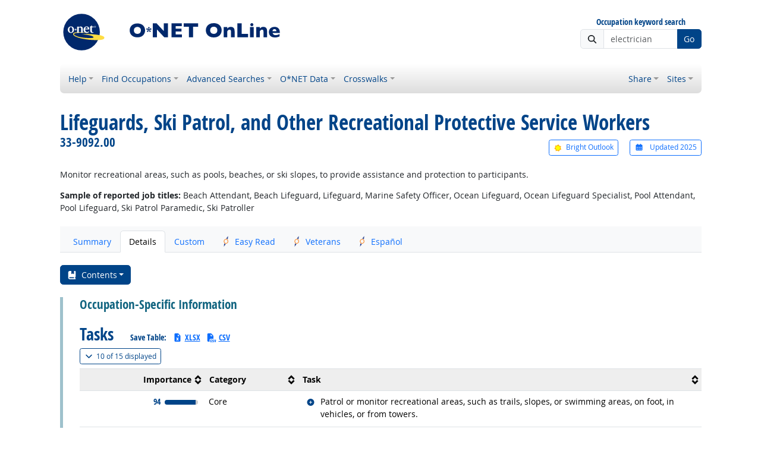

--- FILE ---
content_type: text/html; charset=UTF-8
request_url: https://www.onetonline.org/link/details/33-9092.00
body_size: 43742
content:
<!DOCTYPE html>
<html lang="en">
  <head>
    <meta charset="utf-8">
    <meta http-equiv="X-UA-Compatible" content="IE=edge">
    <meta name="viewport" content="width=device-width, initial-scale=1, shrink-to-fit=no">
    <title>33-9092.00 - Lifeguards, Ski Patrol, and Other Recreational Protective Service Workers</title>
    <link rel="alternate" type="application/rss+xml" href="https://www.onetcenter.org/rss/whatsnew.xml">
    <link rel="apple-touch-icon" sizes="180x180" href="/apple-touch-icon.png?v=20201126">
    <link rel="icon" type="image/png" sizes="32x32" href="/favicon-32x32.png?v=20201126">
    <link rel="icon" type="image/png" sizes="16x16" href="/favicon-16x16.png?v=20201126">
    <link rel="manifest" href="/site.webmanifest?v=20201126">
    <link rel="shortcut icon" href="/favicon.ico?v=20201126">
    <meta name="msapplication-TileColor" content="#2d89ef">
    <meta name="theme-color" content="#004488">
    <meta name="og:url" content="https://www.onetonline.org/link/details/33-9092.00">
    <meta name="twitter:card" content="summary_large_image">
    <meta name="twitter:title" content="33-9092.00 - Lifeguards, Ski Patrol, and Other Recreational Protective Service Workers">
    <meta name="og:title" content="33-9092.00 - Lifeguards, Ski Patrol, and Other Recreational Protective Service Workers">
    <meta name="twitter:creator" content="@onet_center">
    <meta name="twitter:image" content="https://www.onetonline.org/shared/image/promo/online.jpg">
    <meta name="og:image" content="https://www.onetonline.org/shared/image/promo/online.jpg">
    <meta name="twitter:image:alt" content="Woman helping a client">
    <meta name="og:image:alt" content="Woman helping a client">
    <meta name="twitter:description" content="O*NET OnLine provides detailed descriptions of the world-of-work for use by job seekers, workforce development and HR professionals, students, developers, researchers, and more. Individuals can find, search, or browse across 900+ occupations based on their goals and needs. Comprehensive reports include occupation requirements, worker characteristics, and available training, education, and job opportunities.">
    <meta name="og:description" content="O*NET OnLine provides detailed descriptions of the world-of-work for use by job seekers, workforce development and HR professionals, students, developers, researchers, and more. Individuals can find, search, or browse across 900+ occupations based on their goals and needs. Comprehensive reports include occupation requirements, worker characteristics, and available training, education, and job opportunities.">
    <link href="/shared/libraries/bootstrap-5.3.3-dist/css/bootstrap.min.css" rel="stylesheet">
    <link href="/shared/libraries/tablesorter-2.31.3-dist/css/theme.bootstrap_4.min.css" rel="stylesheet">
    <link href="/shared/fonts/opensans/opensans.css" rel="stylesheet">
    <link href="/shared/fonts/opensanscond/opensanscond.css" rel="stylesheet">
    <link href="/shared/resp.css?v=20251208" rel="stylesheet">
    <link href="/shared/libraries/autocomplete/autocomplete.css" rel="stylesheet">
    <link href="/libraries/online/online.css" rel="stylesheet">
    <style>
.warnpopup .abutton {
  display: block;
  text-align: center;
  border: solid 1px #ccc;
  background: #eee;
  padding: 0.6em 1em;
  font-weight: bold;
  position: relative;
}
.warnpopup .aicon {
  position: absolute;
  left: 1em;
  top: 0.6em;
}
.warnpopup .aiconyes {
  color: green;
}
.warnpopup .aiconno {
  color: red;
}
.warnpopup .cancellink {
  border-color: #ddd;
  background: white;
}
.report-tabs .nav-link:hover, .report-tabs .nav-link:focus {
  background-color: white;
}
.report-tabs .nav-link.mnm-link {
  position: relative;
  padding-left: 2.5rem;
}
.report-tabs .nav-link.mnm-link img {
  position: absolute;
  top: 50%;
  left: 1rem;
  transform: translateY(-50%);
  height: 1.5rem;
}

#reportsecmenu .dropdown-menu {
  max-height: calc(100vh - 4rem);
  overflow-y: auto;
}

.reportgroup .reportsection {
  padding-top: 3rem;
}
.reportgroup .reportsection:nth-child(2) {
  margin-top: -2rem;
}

.rm-group {
  border: solid 5px #D9D9D9;
  border-top: none;
  border-right: none;
  border-bottom: none;
  margin-bottom: 1.5rem;
}
.rm-group:last-child {
  margin-bottom: 0;
}
.rm-group-occinfo .rm-group-header h6,
.reportgroup-occinfo h2.r-group-header {
  color: #116480;
}
.rm-group-occreq .rm-group-header h6,
.reportgroup-occreq h2.r-group-header {
  color: #6F2C83;
}
.rm-group-workforce .rm-group-header h6,
.reportgroup-workforce h2.r-group-header {
  color: #282885;
}
.rm-group-exp .rm-group-header h6,
.reportgroup-exp h2.r-group-header {
  color: #8B8639;
}
.rm-group-workreq .rm-group-header h6,
.reportgroup-workreq h2.r-group-header {
  color: #7F582D;
}
.rm-group-workchar .rm-group-header h6,
.reportgroup-workchar h2.r-group-header {
  color: #93312F;
}
.rm-group-other .rm-group-header h6,
.reportgroup-other h2.r-group-header {
  color: #1D6234;
}
.rm-group-occinfo, .reportgroup-occinfo {
  border-color: #9EC1CC !important;
}
.rm-group-occreq, .reportgroup-occreq {
  border-color: #C5AACD !important;
}
.rm-group-workforce, .reportgroup-workforce {
  border-color: #A8AAD0 !important;
}
.rm-group-exp, .reportgroup-exp {
  border-color: #D0CEAF !important;
}
.rm-group-workreq, .reportgroup-workreq {
  border-color: #CBBBAA !important;
}
.rm-group-workchar, .reportgroup-workchar {
  border-color: #D3ACAB !important;
}
.rm-group-other, .reportgroup-other {
  border-color: #A4BFAD !important;
}

@media (min-width: 768px) {
  .reportgroup {
    border: solid 5px #D9D9D9;
    border-top: none;
    border-right: none;
    border-bottom: none;
    padding-left: 2em;
  }
}

@media (min-width: 576px) {
  .d-sm-list-item {
    display: list-item !important;
  }
}

@media (max-width: 575px) {
  .pt-xso-0 {
    padding-top: 0 !important;
  }
}

    </style>
    <script src="/shared/libraries/jquery-3.5.1/jquery-3.5.1.min.js"></script>
    <script src="/shared/libraries/bootstrap-5.3.3-dist/js/bootstrap.bundle.min.js"></script>
    <script src="/shared/libraries/tablesorter-2.31.3-dist/js/jquery.tablesorter.min.js"></script>
    <script src="/shared/libraries/tablesorter-2.31.3-dist/js/jquery.tablesorter.widgets.min.js"></script>
    <script src="/shared/libraries/stickyfill-2.1.0-dist/stickyfill.min.js"></script>
    <script src="/shared/libraries/clipboard.js-2.0.6-dist/clipboard.min.js"></script>
    <script src="/shared/libraries/form-4.2.2-dist/jquery.form.min.js"></script>
    <script src="/shared/libraries/anychart-7.12.0/anychart-7.12.0.min.js"></script>
    <script src="/shared/libraries/fontawesome-7.0.1-web/js/solid.min.js?t=2025092207"></script>
    <script src="/shared/libraries/fontawesome-7.0.1-web/js/brands.min.js?t=2025092207"></script>
    <script src="/shared/libraries/fontawesome-7.0.1-web/js/fontawesome.min.js?t=2025092207" data-auto-replace-svg="nest"></script>
    <script src="/shared/libraries/bootstrap-html5-history-tabs/bootstrap-history-tabs.js"></script>
    <script src="/shared/libraries/jquery-querystring/querystring.js"></script>
    <script src="/shared/libraries/jquery-filterable/filterable.js"></script>
    <script src="/shared/libraries/jquery-linktrack/linktrack.js"></script>
    <script src="/shared/resp.js?v=20240827"></script>
    <script src="/shared/libraries/autocomplete/autocomplete.js"></script>
    <script src="/shared/libraries/autocomplete/onet_data.js"></script>
    <script src="/libraries/online/online.js"></script>
    <script>

    </script>
  </head><body>
    <div class="grid-parent">
    <div class="container-fluid" id="allcontent">
      <div id="realcontent">
        <div id="head">
<div class="d-md-flex align-items-center justify-content-start mt-3 mb-3">
<div class="w-100"><a href="/"><img src="/image/online-header.svg" class="header-logo" alt="O*NET OnLine"></a></div>
<div class="d-none d-md-block ms-auto">
  <form action="/find/quick" method="GET">
    <div class="text-center">
      <label id="headersearchlglabel" class="form-label mb-1 h6" for="headersearchlg">Occupation keyword search</label>
    </div>
    <div class="input-group">
      <span class="input-group-text"><i class="fa fa-search"></i></span>
      <input id="headersearchlg" type="text" name="s" class="form-control" placeholder="electrician" data-bs-toggle="dropdown" data-ac-toggle="autocomplete" data-ac-menu="headersearchlg-autocomplete" data-ac-dataset="online" autocomplete="off">
        <ul class="dropdown-menu autocomplete-menu dropdown-menu-end" id="headersearchlg-autocomplete" data-autocomplete-init="headersearchlg" aria-labelledby="headersearchlg">
    <li class="prompt"><span class="dropdown-header">Type a title or code for matches</span></li>
    <li class="notfound"><span class="dropdown-header">No quick matches found</span></li>
    <li class="notfound"><button class="dropdown-item" type="submit">Search for keyword results</button></li>
    <li class="result1"><a class="dropdown-item" href="#" data-root="/link/summary/"></a></li>
    <li class="result2"><a class="dropdown-item" href="#" data-root="/link/summary/"></a></li>
    <li class="result3"><a class="dropdown-item" href="#" data-root="/link/summary/"></a></li>
    <li class="result4"><a class="dropdown-item" href="#" data-root="/link/summary/"></a></li>
    <li class="result5"><a class="dropdown-item" href="#" data-root="/link/summary/"></a></li>
  </ul>

      <button type="submit" class="btn btn-secondary">Go</button>
    </div>
  </form>
</div>
</div>
<nav class="navbar mt-3 mb-3 px-2 navbar-expand-md navbar-light bg-light d-print-none">
  <button class="navbar-toggler" type="button" data-bs-toggle="collapse" data-bs-target="#navbarNavDropdown" aria-controls="navbarNavDropdown" aria-expanded="false" aria-label="Toggle navigation">
    <span class="navbar-toggler-icon"></span>
  </button>
  <form class="form-inline d-md-none" action="/find/quick" method="GET" >
    <div class="input-group">
      <input type="text" id="headersearchsm" name="s" class="form-control" placeholder="electrician" aria-label="Occupation keyword search" data-bs-toggle="dropdown" data-ac-toggle="autocomplete" data-ac-menu="headersearchsm-autocomplete" data-ac-dataset="online" autocomplete="off">
        <ul class="dropdown-menu autocomplete-menu dropdown-menu-end" id="headersearchsm-autocomplete" data-autocomplete-init="headersearchsm" aria-labelledby="headersearchsm">
    <li class="prompt"><span class="dropdown-header">Type a title or code for matches</span></li>
    <li class="notfound"><span class="dropdown-header">No quick matches found</span></li>
    <li class="notfound"><button class="dropdown-item" type="submit">Search for keyword results</button></li>
    <li class="result1"><a class="dropdown-item" href="#" data-root="/link/summary/"></a></li>
    <li class="result2"><a class="dropdown-item" href="#" data-root="/link/summary/"></a></li>
    <li class="result3"><a class="dropdown-item" href="#" data-root="/link/summary/"></a></li>
    <li class="result4"><a class="dropdown-item" href="#" data-root="/link/summary/"></a></li>
    <li class="result5"><a class="dropdown-item" href="#" data-root="/link/summary/"></a></li>
  </ul>

      <button type="submit" class="btn btn-secondary">Go</button>
    </div>
  </form>
  <div class="collapse navbar-collapse" id="navbarNavDropdown">
    <ul class="navbar-nav me-auto">
      <li class="nav-item dropdown">
        <a class="nav-link dropdown-toggle" href="" id="navDropdownHelp" data-bs-toggle="dropdown" aria-haspopup="true" aria-expanded="false">Help</a>
        <div class="dropdown-menu" aria-labelledby="navDropdownHelp">
          <a class="dropdown-item" href="/help/online/details">OnLine Help</a>
          <a class="dropdown-item" href="https://www.onetcenter.org/overview.html">About O*NET</a>
          <a class="dropdown-item" href="/help/online/deskaid">OnLine Desk Aid</a>
          <a class="dropdown-item" href="/help/job_coding">Job-Coding Guide</a>
          <a class="dropdown-item" href="/shared/jobhelp_resp">Job Seeker Help</a>
          <a class="dropdown-item" href="https://www.onetcenter.org/links.html">Related Sites</a>
          <a class="dropdown-item" href="/">Home</a>
        </div>
      </li>
      <li class="nav-item dropdown">
        <a class="nav-link dropdown-toggle" href="" id="navDropdownFindOccupations" data-bs-toggle="dropdown" aria-haspopup="true" aria-expanded="false">Find Occupations</a>
        <div class="dropdown-menu" aria-labelledby="navDropdownFindOccupations">
          <a class="dropdown-item" href="/find/bright">Bright Outlook</a>
          <a class="dropdown-item" href="/find/career">Career Cluster</a>
          <a class="dropdown-item" href="/search/hot_tech/">Hot Technology</a>
          <a class="dropdown-item" href="/find/industry">Industry</a>
          <a class="dropdown-item" href="/find/family">Job Family</a>
          <a class="dropdown-item" href="/find/zone">Job Zone</a>
          <a class="dropdown-item" href="/find/stem">STEM</a>
          <a class="dropdown-item" href="/find/all">All Occupations</a>
        </div>
      </li>
      <li class="nav-item dropdown">
        <a class="nav-link dropdown-toggle" href="" id="navDropdownAdvancedSearches" data-bs-toggle="dropdown" aria-haspopup="true" aria-expanded="false">Advanced Searches</a>
        <div class="dropdown-menu" aria-labelledby="navDropdownAdvancedSearches">
          <a class="dropdown-item" href="/search/task/">Job Duties</a>
          <a class="dropdown-item" href="/search/associations/">Professional Associations</a>
          <a class="dropdown-item" href="/search/dwa/">Related Activities</a>
          <a class="dropdown-item" href="/skills/soft/">Soft Skills</a>
          <a class="dropdown-item" href="/search/tech/">Technology Skills</a>
        </div>
      </li>
      <li class="nav-item dropdown">
        <a class="nav-link dropdown-toggle" href="" id="navDropdownONETData" data-bs-toggle="dropdown" aria-haspopup="true" aria-expanded="false">O*NET Data</a>
        <div class="dropdown-menu" aria-labelledby="navDropdownONETData">
          <a class="dropdown-item" href="/find/descriptor/browse/1.A">Abilities</a>
          <a class="dropdown-item" href="/find/descriptor/browse/1.B.1">Interests</a>
          <a class="dropdown-item" href="/find/descriptor/browse/2.C">Knowledge</a>
          <a class="dropdown-item" href="/find/descriptor/browse/2.A">Skills (Basic)</a>
          <a class="dropdown-item" href="/find/descriptor/browse/2.B">Skills (Cross-Functional)</a>
          <a class="dropdown-item" href="/find/descriptor/browse/4.A">Work Activities</a>
          <a class="dropdown-item" href="/find/descriptor/browse/4.C">Work Context</a>
          <a class="dropdown-item" href="/find/descriptor/browse/1.D">Work Styles</a>
        </div>
      </li>
      <li class="nav-item dropdown">
        <a class="nav-link dropdown-toggle" href="" id="navDropdownCrosswalks" data-bs-toggle="dropdown" aria-haspopup="true" aria-expanded="false">Crosswalks</a>
        <div class="dropdown-menu" aria-labelledby="navDropdownCrosswalks">
          <a class="dropdown-item" href="/crosswalk/MOC/">Military</a>
          <a class="dropdown-item" href="/crosswalk/CIP/">Education</a>
          <a class="dropdown-item" href="/crosswalk/OOH/">Occupation Handbook</a>
          <a class="dropdown-item" href="/crosswalk/SOC/">SOC</a>
          <a class="dropdown-item" href="/crosswalk/DOT/">DOT</a>
          <a class="dropdown-item" href="/crosswalk/RAPIDS/">RAPIDS</a>
          <a class="dropdown-item" href="/crosswalk/ESCO/">ESCO</a>
        </div>
      </li>
    </ul>
    <ul class="navbar-nav">
      <li class="nav-item dropdown">
        <a class="nav-link dropdown-toggle" href="https://www.onetcenter.org/share?u=https%3A%2F%2Fwww.onetonline.org%2Flink%2Fdetails%2F33-9092.00&amp;t=33-9092.00%20-%20Lifeguards%2C%20Ski%20Patrol%2C%20and%20Other%20Recreational%20Protective%20Service%20Workers" id="navDropdownShare" data-bs-toggle="dropdown" aria-haspopup="true" aria-expanded="false">Share</a>
        <div class="dropdown-menu dropdown-menu-end" aria-labelledby="navDropdownShare">
          <a class="dropdown-item" href="https://www.onetcenter.org/share/f?u=https%3A%2F%2Fwww.onetonline.org%2Flink%2Fdetails%2F33-9092.00&amp;t=33-9092.00%20-%20Lifeguards%2C%20Ski%20Patrol%2C%20and%20Other%20Recreational%20Protective%20Service%20Workers"><i class="fab fa-facebook-square fa-fw me-2" style="color: #435A94"></i> Facebook</a>
          <a class="dropdown-item" href="https://www.onetcenter.org/share/t?u=https%3A%2F%2Fwww.onetonline.org%2Flink%2Fdetails%2F33-9092.00&amp;t=33-9092.00%20-%20Lifeguards%2C%20Ski%20Patrol%2C%20and%20Other%20Recreational%20Protective%20Service%20Workers"><i class="fab fa-square-x-twitter fa-fw me-2" style="color: #000000"></i> X</a>
          <a class="dropdown-item" href="https://www.onetcenter.org/share/i?u=https%3A%2F%2Fwww.onetonline.org%2Flink%2Fdetails%2F33-9092.00&amp;t=33-9092.00%20-%20Lifeguards%2C%20Ski%20Patrol%2C%20and%20Other%20Recreational%20Protective%20Service%20Workers"><i class="fab fa-linkedin fa-fw me-2" style="color: #3275B0"></i> LinkedIn</a>
          <a class="dropdown-item" href="https://www.onetcenter.org/share/r?u=https%3A%2F%2Fwww.onetonline.org%2Flink%2Fdetails%2F33-9092.00&amp;t=33-9092.00%20-%20Lifeguards%2C%20Ski%20Patrol%2C%20and%20Other%20Recreational%20Protective%20Service%20Workers"><i class="fab fa-reddit-square fa-fw me-2" style="color: #EB5528"></i> Reddit</a>
          <a class="dropdown-item" href="mailto:?body=https%3A%2F%2Fwww.onetonline.org%2Flink%2Fdetails%2F33-9092.00&amp;subject=33-9092.00%20-%20Lifeguards%2C%20Ski%20Patrol%2C%20and%20Other%20Recreational%20Protective%20Service%20Workers"><i class="fas fa-envelope-square fa-fw me-2" style="color: #9B9B9B"></i> Email</a>
        </div>
      </li>
    <ul class="navbar-nav">
      <li class="nav-item dropdown">
        <a class="nav-link dropdown-toggle" href="https://www.onetcenter.org/sites.html" id="navDropdownSites" data-bs-toggle="dropdown" aria-haspopup="true" aria-expanded="false">Sites</a>
        <div class="dropdown-menu dropdown-menu-end" aria-labelledby="navDropdownSites">
          <a class="dropdown-item" href="https://www.mynextmove.org/">My Next Move</a>
          <a class="dropdown-item" href="https://www.miproximopaso.org/">Mi Próximo Paso</a>
          <a class="dropdown-item" href="https://www.mynextmove.org/vets/">My Next Move for Veterans</a>
          <a class="dropdown-item" href="https://www.onetcenter.org/">Resource Center</a>
          <a class="dropdown-item" href="https://services.onetcenter.org/">O*NET Web Services</a>
          <div class="dropdown-divider"></div>
          <div class="dropdown-header">Partner sites</div>
          <a class="dropdown-item" href="https://onet.rti.org/">Data Collection Program</a>
          <a class="dropdown-item" href="https://www.doleta.gov/programs/onet/eta_default.cfm">U.S. Department of Labor</a>
          <a class="dropdown-item" href="https://www.onetcenter.org/links.html">Related Sites</a>
        <div>
      </li>
    </ul>
  </div>
</nav>
        </div>
        <div id="content">
<h1><span class="main">Lifeguards, Ski Patrol, and Other Recreational Protective Service Workers</span> <span class="sub"><div class="d-sm-flex">
  <div class="flex-grow-1">33-9092.00</div>
  <div class="flex-shrink-0 ms-sm-3">
    <span class="d-inline-block me-3 mt-2"> <a href="/help/bright/33-9092.00" class="btn btn-sm btn-outline-primary font-standard" data-bs-toggle="modal" data-bs-target="#ajaxModal"><img class="me-2" style="height: 1.2em" src="/shared/image/logos/bright.svg" aria-hidden="true" alt=" ">Bright Outlook</a>
</span>
    <span class="d-inline-block mt-2"><a href="/link/updates/33-9092.00" class="btn btn-sm btn-outline-primary font-standard" data-bs-toggle="modal" data-bs-target="#ajaxModal"><i aria-hidden="true" class="fa fa-calendar-alt me-2"></i> Updated 2025</a>
</span>
  </div>
</div>
</span></h1>

<!-- begin content -->
<p>Monitor recreational areas, such as pools, beaches, or ski slopes, to provide assistance and protection to participants.</p><p>
<b>Sample of reported job titles:</b>
Beach Attendant, Beach Lifeguard, Lifeguard, Marine Safety Officer, Ocean Lifeguard, Ocean Lifeguard Specialist, Pool Attendant, Pool Lifeguard, Ski Patrol Paramedic, Ski Patroller
</p>
<nav class="bg-light pt-2 mt-4 mb-3"><ul class="nav nav-tabs report-tabs px-2" role="tablist"><li class="nav-item"><a class="nav-link" href="/link/summary/33-9092.00">Summary</a></li><li class="nav-item"><a class="nav-link active pe-none" aria-current="page" href="/link/details/33-9092.00">Details</a></li><li class="nav-item dropdown d-sm-none">
  <a class="nav-link dropdown-toggle" data-bs-toggle="dropdown" href="#" role="button" aria-expanded="false" id="reporttabsmore">More</a>
  <ul class="dropdown-menu" aria-labelledby="reporttabsmore">
    <li><a class="dropdown-item" href="/link/custom/33-9092.00">Custom</a></li>
    <li><a class="dropdown-item mnmpopup" href="https://www.mynextmove.org/profile/summary/33-9092.00" data-toggle="linkwarn" data-track="/shared/track/mr_mnm" data-cookie="OLwarnmnm" data-bs-target="#mnmModal">Easy Read</a></li>
    <li><a class="dropdown-item vetspopup" href="https://www.mynextmove.org/vets/profile/summary/33-9092.00" data-toggle="linkwarn" data-track="/shared/track/mr_vets" data-cookie="OLwarnvets" data-bs-target="#vetsModal">Veterans</a></li>
    <li><a class="dropdown-item mpppopup" href="https://www.miproximopaso.org/profile/summary/33-9092.00" data-toggle="linkwarn" data-track="/shared/track/mr_mpp" data-cookie="OLwarnmpp" data-bs-target="#mppModal">Español</a></li>
  </ul>
</li>
<li class="nav-item d-none d-sm-list-item"><a class="nav-link" href="/link/custom/33-9092.00">Custom</a></li><li class="nav-item d-none d-sm-list-item"><a class="nav-link mnm-link mnmpopup" href="https://www.mynextmove.org/profile/summary/33-9092.00" data-toggle="linkwarn" data-track="/shared/track/mr_mnm" data-cookie="OLwarnmnm" data-bs-target="#mnmModal"><img src="/shared/image/mnm-compass.svg" aria-hidden="true" alt=" ">Easy Read</a></li><li class="nav-item d-none d-sm-list-item"><a class="nav-link mnm-link vetspopup" href="https://www.mynextmove.org/vets/profile/summary/33-9092.00" data-toggle="linkwarn" data-track="/shared/track/mr_vets" data-cookie="OLwarnvets" data-bs-target="#vetsModal"><img src="/shared/image/mnm-compass.svg" alt="My Next Move for Veterans" aria-hidden="true" alt=" ">Veterans</a></li><li class="nav-item d-none d-sm-list-item"><a class="nav-link mnm-link mpppopup" href="https://www.miproximopaso.org/profile/summary/33-9092.00" data-toggle="linkwarn" data-track="/shared/track/mr_mpp" data-cookie="OLwarnmpp" data-bs-target="#mppModal"><img src="/shared/image/mnm-compass.svg" aria-hidden="true" alt=" ">Español</a></li></ul></nav>  <div class="modal fade" id="mnmModal" data-dest="" tabindex="-1" role="dialog" aria-labelledby="mnmModalLabel" aria-hidden="true">
    <div class="modal-dialog modal-dialog-centered modal-sm" role="document">
      <div class="modal-content">
        <div class="modal-header">
          <h3 class="modal-title fs-5 m-0" id="mnmModalLabel">
            See the easy-read overview for Lifeguards, Ski Patrol, &amp; Other Recreational Protective Service Workers at My Next Move
          </h3>
          <button type="button" class="btn-close" data-bs-dismiss="modal" aria-label="Close"></button>
        </div>
        <div class="modal-body">
          You will be leaving O*NET OnLine to visit our sister site My Next Move. You can return by using the <b>Back</b> button in your browser, or by choosing “O*NET OnLine” from the <b>O*NET Sites</b> menu at the bottom of any page in My Next Move.
        </div>
        <div class="modal-footer flex-row">
            <a href="https://www.mynextmove.org/profile/summary/33-9092.00" data-toggle="linktrack" data-target="/shared/track/mp_mnm" class="btn btn-success w-100">Yes, let’s go<i aria-hidden="true" class="ms-2 fas fa-arrow-circle-right"></i></a>
            <button type="button" class="btn btn-secondary w-100" data-bs-dismiss="modal">No, stay here<i aria-hidden="true" class="ms-2 fas fa-times"></i></button>
            <div class="small form-check w-100">
              <input class="form-check-input csave-warnmnm" type="checkbox" value="" id="warnmnm">
              <label class="form-check-label" for="warnmnm">
                Don’t ask again this session
              </label>
            </div>
        </div>
      </div>
    </div>
  </div>
  <div class="modal fade" id="vetsModal" data-dest="" tabindex="-1" role="dialog" aria-labelledby="vetsModalLabel" aria-hidden="true">
    <div class="modal-dialog modal-dialog-centered modal-sm" role="document">
      <div class="modal-content">
        <div class="modal-header">
          <h3 class="modal-title fs-5 m-0" id="vetsModalLabel">
            See the easy-read overview for Lifeguards, Ski Patrol, &amp; Other Recreational Protective Service Workers at My Next Move for Veterans
          </h3>
          <button type="button" class="btn-close" data-bs-dismiss="modal" aria-label="Close"></button>
        </div>
        <div class="modal-body">
          You will be leaving O*NET OnLine to visit our sister site My Next Move for Veterans. You can return by using the <b>Back</b> button in your browser, or by choosing “O*NET OnLine” from the <b>O*NET Sites</b> menu at the bottom of any page in My Next Move for Veterans.
        </div>
        <div class="modal-footer flex-row">
            <a href="https://www.mynextmove.org/vets/profile/summary/33-9092.00" data-toggle="linktrack" data-target="/shared/track/mp_vets" class="btn btn-success w-100">Yes, let’s go<i aria-hidden="true" class="ms-2 fas fa-arrow-circle-right"></i></a>
            <button type="button" class="btn btn-secondary w-100" data-bs-dismiss="modal"><i aria-hidden="true" class="me-2 fas fa-times"></i>No, stay here</button>
            <div class="small form-check w-100">
              <input class="form-check-input csave-warnvets" type="checkbox" value="" id="warnvets">
              <label class="form-check-label" for="warnvets">
                Don’t ask again this session
              </label>
            </div>
        </div>
      </div>
    </div>
  </div>
  <div class="modal fade" id="mppModal" data-dest="" tabindex="-1" role="dialog" aria-labelledby="mppModalLabel" aria-hidden="true">
    <div class="modal-dialog modal-dialog-centered modal-sm" role="document">
      <div class="modal-content">
        <div class="modal-header">
          <h3 class="modal-title fs-5 m-0" id="mppModalLabel">
            Ver la perspectiva general fácil de leer para Guardavidas, Patrullas de Esquí y Otros Trabajadores de Servicios de Protección en Espacios Recreativos en Mi Próximo Paso
          </h3>
          <button type="button" class="btn-close" data-bs-dismiss="modal" aria-label="Cerrar"></button>
        </div>
        <div class="modal-body">
          Saldrá de O*NET OnLine para visitar nuestro sitio afiliado Mi Próximo Paso. Puede regresar usando el botón <b>Atrás</b> en su navegador, o eligiendo “O*NET OnLine” en el menú <b>Sitios O*NET</b> en la parte inferior de cualquier página en Mi Próximo Paso.
        </div>
        <div class="modal-footer flex-row">
            <a href="https://www.miproximopaso.org/profile/summary/33-9092.00" data-toggle="linktrack" data-target="/shared/track/mp_mpp" class="btn btn-success w-100">Sí, vamos<i aria-hidden="true" class="ms-2 fas fa-arrow-circle-right"></i></a>
            <button type="button" class="btn btn-secondary w-100" data-bs-dismiss="modal">No, quédate aquí<i aria-hidden="true" class="ms-2 fas fa-times"></i></button>
            <div class="small form-check w-100">
              <input class="form-check-input csave-warnmpp" type="checkbox" value="" id="warnmpp">
              <label class="form-check-label" for="warnmpp">
                No preguntar de nuevo para esta sesión
              </label>
            </div>
        </div>
      </div>
    </div>
  </div>
<div class="sticky-top py-2 mb-3 pe-none lower-z" id="reportsecmenu">
  <div class="dropdown">
    <button class="btn btn-secondary dropdown-toggle pe-auto" type="button" id="reportsecnav" data-bs-toggle="dropdown" aria-expanded="false"><i aria-hidden="true" class="fas fa-book-bookmark me-2"></i>Contents</button>
    <div class="dropdown-menu pe-auto" aria-labelledby="reportsecnav">
      <div class="container p-0 overflow-hidden">
      <div class="row rm-group-row gy-4">
        <div class="col">
<ul class="list-unstyled rm-group rm-group-occinfo">
<li class="rm-group-header"><h6 class="dropdown-header">Occupation-Specific Information</h6></li>
<li class="rm-group-item"><a class="dropdown-item" href="#content">Overview</a></li>
<li><a class="dropdown-item" href="#Tasks">Tasks</a></li><li><a class="dropdown-item" href="#TechnologySkills">Technology Skills</a></li></ul><ul class="list-unstyled rm-group rm-group-occreq">
<li class="rm-group-header"><h6 class="dropdown-header">Occupational Requirements</h6></li>
<li><a class="dropdown-item" href="#WorkActivities">Work Activities</a></li><li><a class="dropdown-item" href="#DetailedWorkActivities">Detailed Work Activities</a></li><li><a class="dropdown-item" href="#WorkContext">Work Context</a></li></ul><ul class="list-unstyled rm-group rm-group-exp">
<li class="rm-group-header"><h6 class="dropdown-header">Experience Requirements</h6></li>
<li><a class="dropdown-item" href="#JobZone">Job Zone</a></li><li><a class="dropdown-item" href="#TrainingCredentials">Training &amp; Credentials</a></li><li><a class="dropdown-item" href="#Apprenticeship">Apprenticeship</a></li></ul>        </div>
        <div class="col">
<ul class="list-unstyled rm-group rm-group-workreq">
<li class="rm-group-header"><h6 class="dropdown-header">Worker Requirements</h6></li>
<li><a class="dropdown-item" href="#Skills">Skills</a></li><li><a class="dropdown-item" href="#Knowledge">Knowledge</a></li><li><a class="dropdown-item" href="#Education">Education</a></li></ul><ul class="list-unstyled rm-group rm-group-workchar">
<li class="rm-group-header"><h6 class="dropdown-header">Worker Characteristics</h6></li>
<li><a class="dropdown-item" href="#Abilities">Abilities</a></li><li><a class="dropdown-item" href="#Interests">Interests</a></li><li><a class="dropdown-item" href="#WorkStyles">Work Styles</a></li></ul>        </div>
        <div class="col">
<ul class="list-unstyled rm-group rm-group-workforce">
<li class="rm-group-header"><h6 class="dropdown-header">Workforce Characteristics</h6></li>
<li><a class="dropdown-item" href="#WagesEmployment">Wages &amp; Employment</a></li><li><a class="dropdown-item" href="#JobOpenings">Job Openings</a></li></ul><ul class="list-unstyled rm-group rm-group-other">
<li class="rm-group-header"><h6 class="dropdown-header">More Information</h6></li>
<li><a class="dropdown-item" href="#RelatedOccupations">Related Occupations</a></li><li><a class="dropdown-item" href="#ProfessionalAssociations">Professional Associations</a></li></ul>        </div>
        </div>
      </div>
    </div>
  </div>
</div>
<div class="reportgroup reportgroup-occinfo mb-5">
<h2 class="r-group-header fs-4">Occupation-Specific Information</h2>
<div id="Tasks" class="reportsection"><h2 class="report">Tasks  <span class="h6 my-0 d-block mt-1 d-md-inline mt-md-0 ms-md-4">Save Table: <a href="/link/table/details/tk/33-9092.00/Tasks_33-9092-00.xlsx?fmt=xlsx&amp;s=IM&amp;t=-10" title="Microsoft Excel spreadsheet" class="ms-2"><i class="fa fa-file-excel me-1"></i>XLSX</a> <a href="/link/table/details/tk/33-9092.00/Tasks_33-9092-00.csv?fmt=csv&amp;s=IM&amp;t=-10" title="Comma-Separated Values" class="ms-2"><i class="fa fa-file-csv me-1"></i>CSV</a></span></h2>
<div class="section_Tasks">
<div class="mb-2"><button class="btn btn-outline-secondary btn-sm" data-bs-toggle="collapse" data-bs-target=".long_Tasks" aria-expanded="false"><i class="fas fa-chevron-down collapsed-only" aria-hidden="true"></i><i class="fas fa-chevron-up expanded-only" aria-hidden="true"></i> <span class="d-inline-block text-end" style="width: 2.5em"><span class="collapsed-only">10 of</span><span class="expanded-only">All</span></span> 15 displayed<span class="visually-hidden"> (<span class="collapsed-only">Show all</span><span class="expanded-only">Show top 10</span>)</span></button></div>
<table class="table tablesorter tablesorter-bootstrap table-responsive-md w-100 table-fluid ">
  <thead>
    <tr>
<th class="border border-start-0 border-end-0 text-end w-20 mw-8e sortInitialOrder-desc">Importance</th><th class="border border-start-0 border-end-0 w-15 mw-6e">Category</th><th class="border border-start-0 border-end-0 w-65 mw-10e sorter-text">Task</th>    </tr>
  </thead>
  <tbody>
<tr><td class="text-end w-20 mw-8e sortInitialOrder-desc" data-title="Importance" data-text="94"><div class="d-inline-block">
<div class="col-auto d-flex align-items-baseline">
  <span class="me-2 text-end fw-bold h6" style="width: 3rem; ">94</span>
  <div style="width: 4rem">
    <div class="progress" style="height: 0.6rem; background-color: #ccc">
      <div class="progress-bar" style="width: 94%; background-color: #048"></div>
    </div>
  </div>
  <span>&nbsp;</span>
</div>
</div>
</td><td class="w-15 mw-6e" data-title="Category">Core</td><td class="w-65 mw-10e sorter-text" data-title="Task" data-text="Patrol or monitor recreational areas, such as trails, slopes, or swimming areas, on foot, in vehicles, or from towers."><div class="d-flex flex-nowrap pb-1">
  <div class="order-2 flex-grow-1">Patrol or monitor recreational areas, such as trails, slopes, or swimming areas, on foot, in vehicles, or from towers.</div>
  <div class="order-1 flex-shrink-0" style="padding-left: 0.5em; width: 2.25em"><a class="mpopup" title="See more occupations related to this task." href="/link/moreinfo/task/5041?r=details&amp;j=33-9092.00" data-bs-toggle="modal" data-bs-target="#ajaxModal"><i class="fa fa-plus-circle text-onet small" aria-hidden="true"></i><span class="visually-hidden">Related occupations</span></a>
</div>
</div>
</td></tr><tr><td class="text-end w-20 mw-8e sortInitialOrder-desc" data-title="Importance" data-text="94"><div class="d-inline-block">
<div class="col-auto d-flex align-items-baseline">
  <span class="me-2 text-end fw-bold h6" style="width: 3rem; ">94</span>
  <div style="width: 4rem">
    <div class="progress" style="height: 0.6rem; background-color: #ccc">
      <div class="progress-bar" style="width: 94%; background-color: #048"></div>
    </div>
  </div>
  <span>&nbsp;</span>
</div>
</div>
</td><td class="w-15 mw-6e" data-title="Category">Core</td><td class="w-65 mw-10e sorter-text" data-title="Task" data-text="Rescue distressed persons, using rescue techniques and equipment."><div class="d-flex flex-nowrap pb-1">
  <div class="order-2 flex-grow-1">Rescue distressed persons, using rescue techniques and equipment.</div>
  <div class="order-1 flex-shrink-0" style="padding-left: 0.5em; width: 2.25em"><a class="mpopup" title="See more occupations related to this task." href="/link/moreinfo/task/5039?r=details&amp;j=33-9092.00" data-bs-toggle="modal" data-bs-target="#ajaxModal"><i class="fa fa-plus-circle text-onet small" aria-hidden="true"></i><span class="visually-hidden">Related occupations</span></a>
</div>
</div>
</td></tr><tr><td class="text-end w-20 mw-8e sortInitialOrder-desc" data-title="Importance" data-text="93"><div class="d-inline-block">
<div class="col-auto d-flex align-items-baseline">
  <span class="me-2 text-end fw-bold h6" style="width: 3rem; ">93</span>
  <div style="width: 4rem">
    <div class="progress" style="height: 0.6rem; background-color: #ccc">
      <div class="progress-bar" style="width: 93%; background-color: #048"></div>
    </div>
  </div>
  <span>&nbsp;</span>
</div>
</div>
</td><td class="w-15 mw-6e" data-title="Category">Core</td><td class="w-65 mw-10e sorter-text" data-title="Task" data-text="Contact emergency medical personnel in case of serious injury."><div class="d-flex flex-nowrap pb-1">
  <div class="order-2 flex-grow-1">Contact emergency medical personnel in case of serious injury.</div>
  <div class="order-1 flex-shrink-0" style="padding-left: 0.5em; width: 2.25em"><a class="mpopup" title="See more occupations related to this task." href="/link/moreinfo/task/5040?r=details&amp;j=33-9092.00" data-bs-toggle="modal" data-bs-target="#ajaxModal"><i class="fa fa-plus-circle text-onet small" aria-hidden="true"></i><span class="visually-hidden">Related occupations</span></a>
</div>
</div>
</td></tr><tr><td class="text-end w-20 mw-8e sortInitialOrder-desc" data-title="Importance" data-text="92"><div class="d-inline-block">
<div class="col-auto d-flex align-items-baseline">
  <span class="me-2 text-end fw-bold h6" style="width: 3rem; ">92</span>
  <div style="width: 4rem">
    <div class="progress" style="height: 0.6rem; background-color: #ccc">
      <div class="progress-bar" style="width: 92%; background-color: #048"></div>
    </div>
  </div>
  <span>&nbsp;</span>
</div>
</div>
</td><td class="w-15 mw-6e" data-title="Category">Core</td><td class="w-65 mw-10e sorter-text" data-title="Task" data-text="Examine injured persons and administer first aid or cardiopulmonary resuscitation, if necessary, using training and medical supplies and equipment."><div class="d-flex flex-nowrap pb-1">
  <div class="order-2 flex-grow-1">Examine injured persons and administer first aid or cardiopulmonary resuscitation, if necessary, using training and medical supplies and equipment.</div>
  <div class="order-1 flex-shrink-0" style="padding-left: 0.5em; width: 2.25em"><a class="mpopup" title="See more occupations related to this task." href="/link/moreinfo/task/5042?r=details&amp;j=33-9092.00" data-bs-toggle="modal" data-bs-target="#ajaxModal"><i class="fa fa-plus-circle text-onet small" aria-hidden="true"></i><span class="visually-hidden">Related occupations</span></a>
</div>
</div>
</td></tr><tr><td class="text-end w-20 mw-8e sortInitialOrder-desc" data-title="Importance" data-text="82"><div class="d-inline-block">
<div class="col-auto d-flex align-items-baseline">
  <span class="me-2 text-end fw-bold h6" style="width: 3rem; ">82</span>
  <div style="width: 4rem">
    <div class="progress" style="height: 0.6rem; background-color: #ccc">
      <div class="progress-bar" style="width: 82%; background-color: #048"></div>
    </div>
  </div>
  <span>&nbsp;</span>
</div>
</div>
</td><td class="w-15 mw-6e" data-title="Category">Core</td><td class="w-65 mw-10e sorter-text" data-title="Task" data-text="Warn recreational participants of inclement weather, unsafe areas, or illegal conduct."><div class="d-flex flex-nowrap pb-1">
  <div class="order-2 flex-grow-1">Warn recreational participants of inclement weather, unsafe areas, or illegal conduct.</div>
  <div class="order-1 flex-shrink-0" style="padding-left: 0.5em; width: 2.25em"><a class="mpopup" title="See more occupations related to this task." href="/link/moreinfo/task/5044?r=details&amp;j=33-9092.00" data-bs-toggle="modal" data-bs-target="#ajaxModal"><i class="fa fa-plus-circle text-onet small" aria-hidden="true"></i><span class="visually-hidden">Related occupations</span></a>
</div>
</div>
</td></tr><tr><td class="text-end w-20 mw-8e sortInitialOrder-desc" data-title="Importance" data-text="82"><div class="d-inline-block">
<div class="col-auto d-flex align-items-baseline">
  <span class="me-2 text-end fw-bold h6" style="width: 3rem; ">82</span>
  <div style="width: 4rem">
    <div class="progress" style="height: 0.6rem; background-color: #ccc">
      <div class="progress-bar" style="width: 82%; background-color: #048"></div>
    </div>
  </div>
  <span>&nbsp;</span>
</div>
</div>
</td><td class="w-15 mw-6e" data-title="Category">Core</td><td class="w-65 mw-10e sorter-text" data-title="Task" data-text="Maintain quality of pool water by testing chemical levels."><div class="d-flex flex-nowrap pb-1">
  <div class="order-2 flex-grow-1">Maintain quality of pool water by testing chemical levels.</div>
  <div class="order-1 flex-shrink-0" style="padding-left: 0.5em; width: 2.25em"><a class="mpopup" title="See more occupations related to this task." href="/link/moreinfo/task/20129?r=details&amp;j=33-9092.00" data-bs-toggle="modal" data-bs-target="#ajaxModal"><i class="fa fa-plus-circle text-onet small" aria-hidden="true"></i><span class="visually-hidden">Related occupations</span></a>
</div>
</div>
</td></tr><tr><td class="text-end w-20 mw-8e sortInitialOrder-desc" data-title="Importance" data-text="81"><div class="d-inline-block">
<div class="col-auto d-flex align-items-baseline">
  <span class="me-2 text-end fw-bold h6" style="width: 3rem; ">81</span>
  <div style="width: 4rem">
    <div class="progress" style="height: 0.6rem; background-color: #ccc">
      <div class="progress-bar" style="width: 81%; background-color: #048"></div>
    </div>
  </div>
  <span>&nbsp;</span>
</div>
</div>
</td><td class="w-15 mw-6e" data-title="Category">Core</td><td class="w-65 mw-10e sorter-text" data-title="Task" data-text="Complete and maintain records of weather and beach conditions, emergency medical treatments performed, and other relevant incident information."><div class="d-flex flex-nowrap pb-1">
  <div class="order-2 flex-grow-1">Complete and maintain records of weather and beach conditions, emergency medical treatments performed, and other relevant incident information.</div>
  <div class="order-1 flex-shrink-0" style="padding-left: 0.5em; width: 2.25em"><a class="mpopup" title="See more occupations related to this task." href="/link/moreinfo/task/5045?r=details&amp;j=33-9092.00" data-bs-toggle="modal" data-bs-target="#ajaxModal"><i class="fa fa-plus-circle text-onet small" aria-hidden="true"></i><span class="visually-hidden">Related occupations</span></a>
</div>
</div>
</td></tr><tr><td class="text-end w-20 mw-8e sortInitialOrder-desc" data-title="Importance" data-text="77"><div class="d-inline-block">
<div class="col-auto d-flex align-items-baseline">
  <span class="me-2 text-end fw-bold h6" style="width: 3rem; ">77</span>
  <div style="width: 4rem">
    <div class="progress" style="height: 0.6rem; background-color: #ccc">
      <div class="progress-bar" style="width: 77%; background-color: #048"></div>
    </div>
  </div>
  <span>&nbsp;</span>
</div>
</div>
</td><td class="w-15 mw-6e" data-title="Category">Core</td><td class="w-65 mw-10e sorter-text" data-title="Task" data-text="Instruct participants in skiing, swimming, or other recreational activities and provide safety precaution information."><div class="d-flex flex-nowrap pb-1">
  <div class="order-2 flex-grow-1">Instruct participants in skiing, swimming, or other recreational activities and provide safety precaution information.</div>
  <div class="order-1 flex-shrink-0" style="padding-left: 0.5em; width: 2.25em"><a class="mpopup" title="See more occupations related to this task." href="/link/moreinfo/task/5043?r=details&amp;j=33-9092.00" data-bs-toggle="modal" data-bs-target="#ajaxModal"><i class="fa fa-plus-circle text-onet small" aria-hidden="true"></i><span class="visually-hidden">Related occupations</span></a>
</div>
</div>
</td></tr><tr><td class="text-end w-20 mw-8e sortInitialOrder-desc" data-title="Importance" data-text="76"><div class="d-inline-block">
<div class="col-auto d-flex align-items-baseline">
  <span class="me-2 text-end fw-bold h6" style="width: 3rem; ">76</span>
  <div style="width: 4rem">
    <div class="progress" style="height: 0.6rem; background-color: #ccc">
      <div class="progress-bar" style="width: 76%; background-color: #048"></div>
    </div>
  </div>
  <span>&nbsp;</span>
</div>
</div>
</td><td class="w-15 mw-6e" data-title="Category">Core</td><td class="w-65 mw-10e sorter-text" data-title="Task" data-text="Inspect recreational equipment, such as rope tows, T-bars, J-bars, or chair lifts, for safety hazards and damage or wear."><div class="d-flex flex-nowrap pb-1">
  <div class="order-2 flex-grow-1">Inspect recreational equipment, such as rope tows, T-bars, J-bars, or chair lifts, for safety hazards and damage or wear.</div>
  <div class="order-1 flex-shrink-0" style="padding-left: 0.5em; width: 2.25em"><a class="mpopup" title="See more occupations related to this task." href="/link/moreinfo/task/5046?r=details&amp;j=33-9092.00" data-bs-toggle="modal" data-bs-target="#ajaxModal"><i class="fa fa-plus-circle text-onet small" aria-hidden="true"></i><span class="visually-hidden">Related occupations</span></a>
</div>
</div>
</td></tr><tr><td class="text-end w-20 mw-8e sortInitialOrder-desc" data-title="Importance" data-text="65"><div class="d-inline-block">
<div class="col-auto d-flex align-items-baseline">
  <span class="me-2 text-end fw-bold h6" style="width: 3rem; ">65</span>
  <div style="width: 4rem">
    <div class="progress" style="height: 0.6rem; background-color: #ccc">
      <div class="progress-bar" style="width: 65%; background-color: #048"></div>
    </div>
  </div>
  <span>&nbsp;</span>
</div>
</div>
</td><td class="w-15 mw-6e" data-title="Category">Core</td><td class="w-65 mw-10e sorter-text" data-title="Task" data-text="Inspect recreational facilities for cleanliness."><div class="d-flex flex-nowrap pb-1">
  <div class="order-2 flex-grow-1">Inspect recreational facilities for cleanliness.</div>
  <div class="order-1 flex-shrink-0" style="padding-left: 0.5em; width: 2.25em"><a class="mpopup" title="See more occupations related to this task." href="/link/moreinfo/task/5048?r=details&amp;j=33-9092.00" data-bs-toggle="modal" data-bs-target="#ajaxModal"><i class="fa fa-plus-circle text-onet small" aria-hidden="true"></i><span class="visually-hidden">Related occupations</span></a>
</div>
</div>
</td></tr><tr class="collapse long_Tasks"><td class="text-end w-20 mw-8e sortInitialOrder-desc" data-title="Importance" data-text="81"><div class="d-inline-block">
<div class="col-auto d-flex align-items-baseline">
  <span class="me-2 text-end fw-bold h6" style="width: 3rem; ">81</span>
  <div style="width: 4rem">
    <div class="progress" style="height: 0.6rem; background-color: #ccc">
      <div class="progress-bar" style="width: 81%; background-color: #048"></div>
    </div>
  </div>
  <span>&nbsp;</span>
</div>
</div>
</td><td class="w-15 mw-6e" data-title="Category">Supplemental</td><td class="w-65 mw-10e sorter-text" data-title="Task" data-text="Observe activities in assigned areas, using binoculars, to detect hazards, disturbances, or safety infractions."><div class="d-flex flex-nowrap pb-1">
  <div class="order-2 flex-grow-1">Observe activities in assigned areas, using binoculars, to detect hazards, disturbances, or safety infractions.</div>
  <div class="order-1 flex-shrink-0" style="padding-left: 0.5em; width: 2.25em"><a class="mpopup" title="See more occupations related to this task." href="/link/moreinfo/task/5049?r=details&amp;j=33-9092.00" data-bs-toggle="modal" data-bs-target="#ajaxModal"><i class="fa fa-plus-circle text-onet small" aria-hidden="true"></i><span class="visually-hidden">Related occupations</span></a>
</div>
</div>
</td></tr><tr class="collapse long_Tasks"><td class="text-end w-20 mw-8e sortInitialOrder-desc" data-title="Importance" data-text="78"><div class="d-inline-block">
<div class="col-auto d-flex align-items-baseline">
  <span class="me-2 text-end fw-bold h6" style="width: 3rem; ">78</span>
  <div style="width: 4rem">
    <div class="progress" style="height: 0.6rem; background-color: #ccc">
      <div class="progress-bar" style="width: 78%; background-color: #048"></div>
    </div>
  </div>
  <span>&nbsp;</span>
</div>
</div>
</td><td class="w-15 mw-6e" data-title="Category">Supplemental</td><td class="w-65 mw-10e sorter-text" data-title="Task" data-text="Operate underwater recovery units."><div class="d-flex flex-nowrap pb-1">
  <div class="order-2 flex-grow-1">Operate underwater recovery units.</div>
  <div class="order-1 flex-shrink-0" style="padding-left: 0.5em; width: 2.25em"><a class="mpopup" title="See more occupations related to this task." href="/link/moreinfo/task/5051?r=details&amp;j=33-9092.00" data-bs-toggle="modal" data-bs-target="#ajaxModal"><i class="fa fa-plus-circle text-onet small" aria-hidden="true"></i><span class="visually-hidden">Related occupations</span></a>
</div>
</div>
</td></tr><tr class="collapse long_Tasks"><td class="text-end w-20 mw-8e sortInitialOrder-desc" data-title="Importance" data-text="67"><div class="d-inline-block">
<div class="col-auto d-flex align-items-baseline">
  <span class="me-2 text-end fw-bold h6" style="width: 3rem; ">67</span>
  <div style="width: 4rem">
    <div class="progress" style="height: 0.6rem; background-color: #ccc">
      <div class="progress-bar" style="width: 67%; background-color: #048"></div>
    </div>
  </div>
  <span>&nbsp;</span>
</div>
</div>
</td><td class="w-15 mw-6e" data-title="Category">Supplemental</td><td class="w-65 mw-10e sorter-text" data-title="Task" data-text="Provide assistance with staff selection, training, and supervision."><div class="d-flex flex-nowrap pb-1">
  <div class="order-2 flex-grow-1">Provide assistance with staff selection, training, and supervision.</div>
  <div class="order-1 flex-shrink-0" style="padding-left: 0.5em; width: 2.25em"><a class="mpopup" title="See more occupations related to this task." href="/link/moreinfo/task/5047?r=details&amp;j=33-9092.00" data-bs-toggle="modal" data-bs-target="#ajaxModal"><i class="fa fa-plus-circle text-onet small" aria-hidden="true"></i><span class="visually-hidden">Related occupations</span></a>
</div>
</div>
</td></tr><tr class="collapse long_Tasks"><td class="text-end w-20 mw-8e sortInitialOrder-desc" data-title="Importance" data-text="66"><div class="d-inline-block">
<div class="col-auto d-flex align-items-baseline">
  <span class="me-2 text-end fw-bold h6" style="width: 3rem; ">66</span>
  <div style="width: 4rem">
    <div class="progress" style="height: 0.6rem; background-color: #ccc">
      <div class="progress-bar" style="width: 66%; background-color: #048"></div>
    </div>
  </div>
  <span>&nbsp;</span>
</div>
</div>
</td><td class="w-15 mw-6e" data-title="Category">Supplemental</td><td class="w-65 mw-10e sorter-text" data-title="Task" data-text="Provide assistance in the safe use of equipment, such as ski lifts."><div class="d-flex flex-nowrap pb-1">
  <div class="order-2 flex-grow-1">Provide assistance in the safe use of equipment, such as ski lifts.</div>
  <div class="order-1 flex-shrink-0" style="padding-left: 0.5em; width: 2.25em"><a class="mpopup" title="See more occupations related to this task." href="/link/moreinfo/task/5050?r=details&amp;j=33-9092.00" data-bs-toggle="modal" data-bs-target="#ajaxModal"><i class="fa fa-plus-circle text-onet small" aria-hidden="true"></i><span class="visually-hidden">Related occupations</span></a>
</div>
</div>
</td></tr><tr class="collapse long_Tasks"><td class="text-end w-20 mw-8e sortInitialOrder-desc" data-title="Importance" data-text="36"><div class="d-inline-block">
<div class="col-auto d-flex align-items-baseline">
  <span class="me-2 text-end fw-bold h6" style="width: 3rem; ">36</span>
  <div style="width: 4rem">
    <div class="progress" style="height: 0.6rem; background-color: #ccc">
      <div class="progress-bar" style="width: 36%; background-color: #048"></div>
    </div>
  </div>
  <span>&nbsp;</span>
</div>
</div>
</td><td class="w-15 mw-6e" data-title="Category">Supplemental</td><td class="w-65 mw-10e sorter-text" data-title="Task" data-text="Participate in recreational demonstrations to entertain resort guests."><div class="d-flex flex-nowrap pb-1">
  <div class="order-2 flex-grow-1">Participate in recreational demonstrations to entertain resort guests.</div>
  <div class="order-1 flex-shrink-0" style="padding-left: 0.5em; width: 2.25em"><a class="mpopup" title="See more occupations related to this task." href="/link/moreinfo/task/5052?r=details&amp;j=33-9092.00" data-bs-toggle="modal" data-bs-target="#ajaxModal"><i class="fa fa-plus-circle text-onet small" aria-hidden="true"></i><span class="visually-hidden">Related occupations</span></a>
</div>
</div>
</td></tr>  </tbody>
</table>
<div class="collapse long_Tasks"><div class="pt-3"><a href="/search/task/choose/33-9092.00" class="btn btn-secondary">Find occupations related to multiple tasks<i aria-hidden="true" class="fas fa-arrow-circle-right ms-2"></i></a></div></div>
</div></div><p class="visually-hidden"><a href="#reportsecmenu">back to top</a></p>
<div id="TechnologySkills" class="reportsection"><h2 class="report">Technology Skills  <span class="h6 my-0 d-block mt-1 d-md-inline mt-md-0 ms-md-4">Save Table: <a href="/link/table/details/tc/33-9092.00/Technology_Skills_33-9092-00.xlsx?fmt=xlsx&amp;s=s" title="Microsoft Excel spreadsheet" class="ms-2"><i class="fa fa-file-excel me-1"></i>XLSX</a> <a href="/link/table/details/tc/33-9092.00/Technology_Skills_33-9092-00.csv?fmt=csv&amp;s=s" title="Comma-Separated Values" class="ms-2"><i class="fa fa-file-csv me-1"></i>CSV</a></span></h2>
<div class="mb-2"><button class="btn btn-outline-secondary btn-sm border-secondary" disabled><i class="fas fa-chevron-up" aria-hidden="true"></i> <span class="d-inline-block text-end" style="width: 2.5em">All</span> 6 displayed</button></div>
<ul class="list-unstyled m-0">
<li class="">
  <div class="d-flex flex-nowrap pb-1">
  <div class="order-2 flex-grow-1"><b>Desktop publishing software</b> — Microsoft Publisher</div>
  <div class="order-1 flex-shrink-0" style="padding-left: 0.5em; width: 2.25em"><a class="mpopup" title="See more occupations related to this technology." href="/link/moreinfo/t2/43232112?r=details&amp;j=33-9092.00" data-bs-toggle="modal" data-bs-target="#ajaxModal"><i class="fa fa-plus-circle text-onet small" aria-hidden="true"></i><span class="visually-hidden">Related occupations</span></a>
</div>
</div>

</li>
<li class="">
  <div class="d-flex flex-nowrap pb-1">
  <div class="order-2 flex-grow-1"><b>Electronic mail software</b> — Microsoft Outlook <a href="/search/tech/example?e=Microsoft%20Outlook&amp;j=33-9092.00" class="ms-1" data-bs-toggle="modal" data-bs-target="#ajaxModal" data-bs-toggle-extra="tooltip" data-bs-placement="bottom" title="Hot Technology"><img class="align-baseline" src="/shared/image/logos/hot_tech.svg" style="height: 0.8em" alt="Hot technology"></a> </div>
  <div class="order-1 flex-shrink-0" style="padding-left: 0.5em; width: 2.25em"><a class="mpopup" title="See more occupations related to this technology." href="/link/moreinfo/t2/43233501?r=details&amp;j=33-9092.00" data-bs-toggle="modal" data-bs-target="#ajaxModal"><i class="fa fa-plus-circle text-onet small" aria-hidden="true"></i><span class="visually-hidden">Related occupations</span></a>
</div>
</div>

</li>
<li class="">
  <div class="d-flex flex-nowrap pb-1">
  <div class="order-2 flex-grow-1"><b>Instant messaging software</b> — GroupMe</div>
  <div class="order-1 flex-shrink-0" style="padding-left: 0.5em; width: 2.25em"><a class="mpopup" title="See more occupations related to this technology." href="/link/moreinfo/t2/43233504?r=details&amp;j=33-9092.00" data-bs-toggle="modal" data-bs-target="#ajaxModal"><i class="fa fa-plus-circle text-onet small" aria-hidden="true"></i><span class="visually-hidden">Related occupations</span></a>
</div>
</div>

</li>
<li class="">
  <div class="d-flex flex-nowrap pb-1">
  <div class="order-2 flex-grow-1"><b>Presentation software</b> — Microsoft PowerPoint <a href="/search/tech/example?e=Microsoft%20PowerPoint&amp;j=33-9092.00" class="ms-1" data-bs-toggle="modal" data-bs-target="#ajaxModal" data-bs-toggle-extra="tooltip" data-bs-placement="bottom" title="Hot Technology"><img class="align-baseline" src="/shared/image/logos/hot_tech.svg" style="height: 0.8em" alt="Hot technology"></a> </div>
  <div class="order-1 flex-shrink-0" style="padding-left: 0.5em; width: 2.25em"><a class="mpopup" title="See more occupations related to this technology." href="/link/moreinfo/t2/43232106?r=details&amp;j=33-9092.00" data-bs-toggle="modal" data-bs-target="#ajaxModal"><i class="fa fa-plus-circle text-onet small" aria-hidden="true"></i><span class="visually-hidden">Related occupations</span></a>
</div>
</div>

</li>
<li class="">
  <div class="d-flex flex-nowrap pb-1">
  <div class="order-2 flex-grow-1"><b>Spreadsheet software</b> — Microsoft Excel <a href="/search/tech/example?e=Microsoft%20Excel&amp;j=33-9092.00" class="ms-1" data-bs-toggle="modal" data-bs-target="#ajaxModal" data-bs-toggle-extra="tooltip" data-bs-placement="bottom" title="Hot Technology"><img class="align-baseline" src="/shared/image/logos/hot_tech.svg" style="height: 0.8em" alt="Hot technology"></a> </div>
  <div class="order-1 flex-shrink-0" style="padding-left: 0.5em; width: 2.25em"><a class="mpopup" title="See more occupations related to this technology." href="/link/moreinfo/t2/43232110?r=details&amp;j=33-9092.00" data-bs-toggle="modal" data-bs-target="#ajaxModal"><i class="fa fa-plus-circle text-onet small" aria-hidden="true"></i><span class="visually-hidden">Related occupations</span></a>
</div>
</div>

</li>
<li class="">
  <div class="d-flex flex-nowrap pb-1">
  <div class="order-2 flex-grow-1"><b>Word processing software</b> — Microsoft Word <a href="/search/tech/example?e=Microsoft%20Word&amp;j=33-9092.00" class="ms-1" data-bs-toggle="modal" data-bs-target="#ajaxModal" data-bs-toggle-extra="tooltip" data-bs-placement="bottom" title="Hot Technology"><img class="align-baseline" src="/shared/image/logos/hot_tech.svg" style="height: 0.8em" alt="Hot technology"></a> </div>
  <div class="order-1 flex-shrink-0" style="padding-left: 0.5em; width: 2.25em"><a class="mpopup" title="See more occupations related to this technology." href="/link/moreinfo/t2/43232104?r=details&amp;j=33-9092.00" data-bs-toggle="modal" data-bs-target="#ajaxModal"><i class="fa fa-plus-circle text-onet small" aria-hidden="true"></i><span class="visually-hidden">Related occupations</span></a>
</div>
</div>

</li>

</ul>
<div class="pt-2 d-flex" style="margin-left: 2.25rem">
  <div class="me-2 flex-shrink-0 align-self-center text-center" style="width: 2.5em">
    <img src="/shared/image/logos/hot_tech.svg" style="height: 1.7em" alt="Hot technology">
  </div>
  <div class="flex-grow-1">
    <div><small>Hot Technologies are requirements most frequently included across all employer job postings.</small></div>
    <div><small><a href="/link/hot_tech/33-9092.00">See all 4 Hot Technologies for this occupation.</a></small></div>
  </div>
</div>
</div><p class="visually-hidden"><a href="#reportsecmenu">back to top</a></p>
</div>
<div class="reportgroup reportgroup-occreq mb-5">
<h2 class="r-group-header fs-4">Occupational Requirements</h2>
<div id="WorkActivities" class="reportsection"><h2 class="report">Work Activities  <span class="h6 my-0 d-block mt-1 d-md-inline mt-md-0 ms-md-4">Save Table: <a href="/link/table/details/wa/33-9092.00/Work_Activities_33-9092-00.xlsx?fmt=xlsx&amp;s=IM&amp;t=-10" title="Microsoft Excel spreadsheet" class="ms-2"><i class="fa fa-file-excel me-1"></i>XLSX</a> <a href="/link/table/details/wa/33-9092.00/Work_Activities_33-9092-00.csv?fmt=csv&amp;s=IM&amp;t=-10" title="Comma-Separated Values" class="ms-2"><i class="fa fa-file-csv me-1"></i>CSV</a></span></h2>
<div class="section_WorkActivities">
<div class="mb-2"><button class="btn btn-outline-secondary btn-sm" data-bs-toggle="collapse" data-bs-target=".long_WorkActivities" aria-expanded="false"><i class="fas fa-chevron-down collapsed-only" aria-hidden="true"></i><i class="fas fa-chevron-up expanded-only" aria-hidden="true"></i> <span class="d-inline-block text-end" style="width: 2.5em"><span class="collapsed-only">10 of</span><span class="expanded-only">All</span></span> 41 displayed<span class="visually-hidden"> (<span class="collapsed-only">Show all</span><span class="expanded-only">Show top 10</span>)</span></button></div>
<table class="table tablesorter tablesorter-bootstrap table-responsive-md w-100 table-fluid ">
  <thead>
    <tr>
<th class="border border-start-0 border-end-0 text-end w-20 mw-8e sortInitialOrder-desc">Importance</th><th class="border border-start-0 border-end-0 w-80 mw-10e sorter-text">Work Activity</th>    </tr>
  </thead>
  <tbody>
<tr><td class="text-end w-20 mw-8e sortInitialOrder-desc" data-title="Importance" data-text="90"><div class="d-inline-block">
<div class="col-auto d-flex align-items-baseline">
  <span class="me-2 text-end fw-bold h6" style="width: 3rem; ">90</span>
  <div style="width: 4rem">
    <div class="progress" style="height: 0.6rem; background-color: #ccc">
      <div class="progress-bar" style="width: 90%; background-color: #048"></div>
    </div>
  </div>
  <span>&nbsp;</span>
</div>
</div>
</td><td class="w-80 mw-10e sorter-text" data-title="Work Activity" data-text="Assisting and Caring for Others"><div class="d-flex flex-nowrap pb-1">
  <div class="order-2 flex-grow-1"><b>Assisting and Caring for Others</b> — Providing personal assistance, medical attention, emotional support, or other personal care to others such as coworkers, customers, or patients.</div>
  <div class="order-1 flex-shrink-0" style="padding-left: 0.5em; width: 2.25em"><a class="mpopup" title="See more occupations related to this activity." href="/link/moreinfo/workactivities/4.A.4.a.5?r=details&amp;j=33-9092.00" data-bs-toggle="modal" data-bs-target="#ajaxModal"><i class="fa fa-plus-circle text-onet small" aria-hidden="true"></i><span class="visually-hidden">Related occupations</span></a>
</div>
</div>
</td></tr><tr><td class="text-end w-20 mw-8e sortInitialOrder-desc" data-title="Importance" data-text="86"><div class="d-inline-block">
<div class="col-auto d-flex align-items-baseline">
  <span class="me-2 text-end fw-bold h6" style="width: 3rem; ">86</span>
  <div style="width: 4rem">
    <div class="progress" style="height: 0.6rem; background-color: #ccc">
      <div class="progress-bar" style="width: 86%; background-color: #048"></div>
    </div>
  </div>
  <span>&nbsp;</span>
</div>
</div>
</td><td class="w-80 mw-10e sorter-text" data-title="Work Activity" data-text="Performing General Physical Activities"><div class="d-flex flex-nowrap pb-1">
  <div class="order-2 flex-grow-1"><b>Performing General Physical Activities</b> — Performing general physical activities includes doing activities that require considerable use of your arms and legs and moving your whole body, such as climbing, lifting, balancing, walking, stooping, and handling materials.</div>
  <div class="order-1 flex-shrink-0" style="padding-left: 0.5em; width: 2.25em"><a class="mpopup" title="See more occupations related to this activity." href="/link/moreinfo/workactivities/4.A.3.a.1?r=details&amp;j=33-9092.00" data-bs-toggle="modal" data-bs-target="#ajaxModal"><i class="fa fa-plus-circle text-onet small" aria-hidden="true"></i><span class="visually-hidden">Related occupations</span></a>
</div>
</div>
</td></tr><tr><td class="text-end w-20 mw-8e sortInitialOrder-desc" data-title="Importance" data-text="78"><div class="d-inline-block">
<div class="col-auto d-flex align-items-baseline">
  <span class="me-2 text-end fw-bold h6" style="width: 3rem; ">78</span>
  <div style="width: 4rem">
    <div class="progress" style="height: 0.6rem; background-color: #ccc">
      <div class="progress-bar" style="width: 78%; background-color: #048"></div>
    </div>
  </div>
  <span>&nbsp;</span>
</div>
</div>
</td><td class="w-80 mw-10e sorter-text" data-title="Work Activity" data-text="Performing for or Working Directly with the Public"><div class="d-flex flex-nowrap pb-1">
  <div class="order-2 flex-grow-1"><b>Performing for or Working Directly with the Public</b> — Performing for people or dealing directly with the public. This includes serving customers in restaurants and stores, and receiving clients or guests.</div>
  <div class="order-1 flex-shrink-0" style="padding-left: 0.5em; width: 2.25em"><a class="mpopup" title="See more occupations related to this activity." href="/link/moreinfo/workactivities/4.A.4.a.8?r=details&amp;j=33-9092.00" data-bs-toggle="modal" data-bs-target="#ajaxModal"><i class="fa fa-plus-circle text-onet small" aria-hidden="true"></i><span class="visually-hidden">Related occupations</span></a>
</div>
</div>
</td></tr><tr><td class="text-end w-20 mw-8e sortInitialOrder-desc" data-title="Importance" data-text="77"><div class="d-inline-block">
<div class="col-auto d-flex align-items-baseline">
  <span class="me-2 text-end fw-bold h6" style="width: 3rem; ">77</span>
  <div style="width: 4rem">
    <div class="progress" style="height: 0.6rem; background-color: #ccc">
      <div class="progress-bar" style="width: 77%; background-color: #048"></div>
    </div>
  </div>
  <span>&nbsp;</span>
</div>
</div>
</td><td class="w-80 mw-10e sorter-text" data-title="Work Activity" data-text="Inspecting Equipment, Structures, or Materials"><div class="d-flex flex-nowrap pb-1">
  <div class="order-2 flex-grow-1"><b>Inspecting Equipment, Structures, or Materials</b> — Inspecting equipment, structures, or materials to identify the cause of errors or other problems or defects.</div>
  <div class="order-1 flex-shrink-0" style="padding-left: 0.5em; width: 2.25em"><a class="mpopup" title="See more occupations related to this activity." href="/link/moreinfo/workactivities/4.A.1.b.2?r=details&amp;j=33-9092.00" data-bs-toggle="modal" data-bs-target="#ajaxModal"><i class="fa fa-plus-circle text-onet small" aria-hidden="true"></i><span class="visually-hidden">Related occupations</span></a>
</div>
</div>
</td></tr><tr><td class="text-end w-20 mw-8e sortInitialOrder-desc" data-title="Importance" data-text="73"><div class="d-inline-block">
<div class="col-auto d-flex align-items-baseline">
  <span class="me-2 text-end fw-bold h6" style="width: 3rem; ">73</span>
  <div style="width: 4rem">
    <div class="progress" style="height: 0.6rem; background-color: #ccc">
      <div class="progress-bar" style="width: 73%; background-color: #048"></div>
    </div>
  </div>
  <span>&nbsp;</span>
</div>
</div>
</td><td class="w-80 mw-10e sorter-text" data-title="Work Activity" data-text="Documenting/Recording Information"><div class="d-flex flex-nowrap pb-1">
  <div class="order-2 flex-grow-1"><b>Documenting/Recording Information</b> — Entering, transcribing, recording, storing, or maintaining information in written or electronic/magnetic form.</div>
  <div class="order-1 flex-shrink-0" style="padding-left: 0.5em; width: 2.25em"><a class="mpopup" title="See more occupations related to this activity." href="/link/moreinfo/workactivities/4.A.3.b.6?r=details&amp;j=33-9092.00" data-bs-toggle="modal" data-bs-target="#ajaxModal"><i class="fa fa-plus-circle text-onet small" aria-hidden="true"></i><span class="visually-hidden">Related occupations</span></a>
</div>
</div>
</td></tr><tr><td class="text-end w-20 mw-8e sortInitialOrder-desc" data-title="Importance" data-text="72"><div class="d-inline-block">
<div class="col-auto d-flex align-items-baseline">
  <span class="me-2 text-end fw-bold h6" style="width: 3rem; ">72</span>
  <div style="width: 4rem">
    <div class="progress" style="height: 0.6rem; background-color: #ccc">
      <div class="progress-bar" style="width: 72%; background-color: #048"></div>
    </div>
  </div>
  <span>&nbsp;</span>
</div>
</div>
</td><td class="w-80 mw-10e sorter-text" data-title="Work Activity" data-text="Making Decisions and Solving Problems"><div class="d-flex flex-nowrap pb-1">
  <div class="order-2 flex-grow-1"><b>Making Decisions and Solving Problems</b> — Analyzing information and evaluating results to choose the best solution and solve problems.</div>
  <div class="order-1 flex-shrink-0" style="padding-left: 0.5em; width: 2.25em"><a class="mpopup" title="See more occupations related to this activity." href="/link/moreinfo/workactivities/4.A.2.b.1?r=details&amp;j=33-9092.00" data-bs-toggle="modal" data-bs-target="#ajaxModal"><i class="fa fa-plus-circle text-onet small" aria-hidden="true"></i><span class="visually-hidden">Related occupations</span></a>
</div>
</div>
</td></tr><tr><td class="text-end w-20 mw-8e sortInitialOrder-desc" data-title="Importance" data-text="71"><div class="d-inline-block">
<div class="col-auto d-flex align-items-baseline">
  <span class="me-2 text-end fw-bold h6" style="width: 3rem; ">71</span>
  <div style="width: 4rem">
    <div class="progress" style="height: 0.6rem; background-color: #ccc">
      <div class="progress-bar" style="width: 71%; background-color: #048"></div>
    </div>
  </div>
  <span>&nbsp;</span>
</div>
</div>
</td><td class="w-80 mw-10e sorter-text" data-title="Work Activity" data-text="Communicating with Supervisors, Peers, or Subordinates"><div class="d-flex flex-nowrap pb-1">
  <div class="order-2 flex-grow-1"><b>Communicating with Supervisors, Peers, or Subordinates</b> — Providing information to supervisors, co-workers, and subordinates by telephone, in written form, e-mail, or in person.</div>
  <div class="order-1 flex-shrink-0" style="padding-left: 0.5em; width: 2.25em"><a class="mpopup" title="See more occupations related to this activity." href="/link/moreinfo/workactivities/4.A.4.a.2?r=details&amp;j=33-9092.00" data-bs-toggle="modal" data-bs-target="#ajaxModal"><i class="fa fa-plus-circle text-onet small" aria-hidden="true"></i><span class="visually-hidden">Related occupations</span></a>
</div>
</div>
</td></tr><tr><td class="text-end w-20 mw-8e sortInitialOrder-desc" data-title="Importance" data-text="71"><div class="d-inline-block">
<div class="col-auto d-flex align-items-baseline">
  <span class="me-2 text-end fw-bold h6" style="width: 3rem; ">71</span>
  <div style="width: 4rem">
    <div class="progress" style="height: 0.6rem; background-color: #ccc">
      <div class="progress-bar" style="width: 71%; background-color: #048"></div>
    </div>
  </div>
  <span>&nbsp;</span>
</div>
</div>
</td><td class="w-80 mw-10e sorter-text" data-title="Work Activity" data-text="Getting Information"><div class="d-flex flex-nowrap pb-1">
  <div class="order-2 flex-grow-1"><b>Getting Information</b> — Observing, receiving, and otherwise obtaining information from all relevant sources.</div>
  <div class="order-1 flex-shrink-0" style="padding-left: 0.5em; width: 2.25em"><a class="mpopup" title="See more occupations related to this activity." href="/link/moreinfo/workactivities/4.A.1.a.1?r=details&amp;j=33-9092.00" data-bs-toggle="modal" data-bs-target="#ajaxModal"><i class="fa fa-plus-circle text-onet small" aria-hidden="true"></i><span class="visually-hidden">Related occupations</span></a>
</div>
</div>
</td></tr><tr><td class="text-end w-20 mw-8e sortInitialOrder-desc" data-title="Importance" data-text="71"><div class="d-inline-block">
<div class="col-auto d-flex align-items-baseline">
  <span class="me-2 text-end fw-bold h6" style="width: 3rem; ">71</span>
  <div style="width: 4rem">
    <div class="progress" style="height: 0.6rem; background-color: #ccc">
      <div class="progress-bar" style="width: 71%; background-color: #048"></div>
    </div>
  </div>
  <span>&nbsp;</span>
</div>
</div>
</td><td class="w-80 mw-10e sorter-text" data-title="Work Activity" data-text="Updating and Using Relevant Knowledge"><div class="d-flex flex-nowrap pb-1">
  <div class="order-2 flex-grow-1"><b>Updating and Using Relevant Knowledge</b> — Keeping up-to-date technically and applying new knowledge to your job.</div>
  <div class="order-1 flex-shrink-0" style="padding-left: 0.5em; width: 2.25em"><a class="mpopup" title="See more occupations related to this activity." href="/link/moreinfo/workactivities/4.A.2.b.3?r=details&amp;j=33-9092.00" data-bs-toggle="modal" data-bs-target="#ajaxModal"><i class="fa fa-plus-circle text-onet small" aria-hidden="true"></i><span class="visually-hidden">Related occupations</span></a>
</div>
</div>
</td></tr><tr><td class="text-end w-20 mw-8e sortInitialOrder-desc" data-title="Importance" data-text="69"><div class="d-inline-block">
<div class="col-auto d-flex align-items-baseline">
  <span class="me-2 text-end fw-bold h6" style="width: 3rem; ">69</span>
  <div style="width: 4rem">
    <div class="progress" style="height: 0.6rem; background-color: #ccc">
      <div class="progress-bar" style="width: 69%; background-color: #048"></div>
    </div>
  </div>
  <span>&nbsp;</span>
</div>
</div>
</td><td class="w-80 mw-10e sorter-text" data-title="Work Activity" data-text="Identifying Objects, Actions, and Events"><div class="d-flex flex-nowrap pb-1">
  <div class="order-2 flex-grow-1"><b>Identifying Objects, Actions, and Events</b> — Identifying information by categorizing, estimating, recognizing differences or similarities, and detecting changes in circumstances or events.</div>
  <div class="order-1 flex-shrink-0" style="padding-left: 0.5em; width: 2.25em"><a class="mpopup" title="See more occupations related to this activity." href="/link/moreinfo/workactivities/4.A.1.b.1?r=details&amp;j=33-9092.00" data-bs-toggle="modal" data-bs-target="#ajaxModal"><i class="fa fa-plus-circle text-onet small" aria-hidden="true"></i><span class="visually-hidden">Related occupations</span></a>
</div>
</div>
</td></tr><tr class="collapse long_WorkActivities"><td class="text-end w-20 mw-8e sortInitialOrder-desc" data-title="Importance" data-text="64"><div class="d-inline-block">
<div class="col-auto d-flex align-items-baseline">
  <span class="me-2 text-end fw-bold h6" style="width: 3rem; ">64</span>
  <div style="width: 4rem">
    <div class="progress" style="height: 0.6rem; background-color: #ccc">
      <div class="progress-bar" style="width: 64%; background-color: #048"></div>
    </div>
  </div>
  <span>&nbsp;</span>
</div>
</div>
</td><td class="w-80 mw-10e sorter-text" data-title="Work Activity" data-text="Training and Teaching Others"><div class="d-flex flex-nowrap pb-1">
  <div class="order-2 flex-grow-1"><b>Training and Teaching Others</b> — Identifying the educational needs of others, developing formal educational or training programs or classes, and teaching or instructing others.</div>
  <div class="order-1 flex-shrink-0" style="padding-left: 0.5em; width: 2.25em"><a class="mpopup" title="See more occupations related to this activity." href="/link/moreinfo/workactivities/4.A.4.b.3?r=details&amp;j=33-9092.00" data-bs-toggle="modal" data-bs-target="#ajaxModal"><i class="fa fa-plus-circle text-onet small" aria-hidden="true"></i><span class="visually-hidden">Related occupations</span></a>
</div>
</div>
</td></tr><tr class="collapse long_WorkActivities"><td class="text-end w-20 mw-8e sortInitialOrder-desc" data-title="Importance" data-text="63"><div class="d-inline-block">
<div class="col-auto d-flex align-items-baseline">
  <span class="me-2 text-end fw-bold h6" style="width: 3rem; ">63</span>
  <div style="width: 4rem">
    <div class="progress" style="height: 0.6rem; background-color: #ccc">
      <div class="progress-bar" style="width: 63%; background-color: #048"></div>
    </div>
  </div>
  <span>&nbsp;</span>
</div>
</div>
</td><td class="w-80 mw-10e sorter-text" data-title="Work Activity" data-text="Monitoring Processes, Materials, or Surroundings"><div class="d-flex flex-nowrap pb-1">
  <div class="order-2 flex-grow-1"><b>Monitoring Processes, Materials, or Surroundings</b> — Monitoring and reviewing information from materials, events, or the environment, to detect or assess problems.</div>
  <div class="order-1 flex-shrink-0" style="padding-left: 0.5em; width: 2.25em"><a class="mpopup" title="See more occupations related to this activity." href="/link/moreinfo/workactivities/4.A.1.a.2?r=details&amp;j=33-9092.00" data-bs-toggle="modal" data-bs-target="#ajaxModal"><i class="fa fa-plus-circle text-onet small" aria-hidden="true"></i><span class="visually-hidden">Related occupations</span></a>
</div>
</div>
</td></tr><tr class="collapse long_WorkActivities"><td class="text-end w-20 mw-8e sortInitialOrder-desc" data-title="Importance" data-text="61"><div class="d-inline-block">
<div class="col-auto d-flex align-items-baseline">
  <span class="me-2 text-end fw-bold h6" style="width: 3rem; ">61</span>
  <div style="width: 4rem">
    <div class="progress" style="height: 0.6rem; background-color: #ccc">
      <div class="progress-bar" style="width: 61%; background-color: #048"></div>
    </div>
  </div>
  <span>&nbsp;</span>
</div>
</div>
</td><td class="w-80 mw-10e sorter-text" data-title="Work Activity" data-text="Establishing and Maintaining Interpersonal Relationships"><div class="d-flex flex-nowrap pb-1">
  <div class="order-2 flex-grow-1"><b>Establishing and Maintaining Interpersonal Relationships</b> — Developing constructive and cooperative working relationships with others, and maintaining them over time.</div>
  <div class="order-1 flex-shrink-0" style="padding-left: 0.5em; width: 2.25em"><a class="mpopup" title="See more occupations related to this activity." href="/link/moreinfo/workactivities/4.A.4.a.4?r=details&amp;j=33-9092.00" data-bs-toggle="modal" data-bs-target="#ajaxModal"><i class="fa fa-plus-circle text-onet small" aria-hidden="true"></i><span class="visually-hidden">Related occupations</span></a>
</div>
</div>
</td></tr><tr class="collapse long_WorkActivities"><td class="text-end w-20 mw-8e sortInitialOrder-desc" data-title="Importance" data-text="59"><div class="d-inline-block">
<div class="col-auto d-flex align-items-baseline">
  <span class="me-2 text-end fw-bold h6" style="width: 3rem; ">59</span>
  <div style="width: 4rem">
    <div class="progress" style="height: 0.6rem; background-color: #ccc">
      <div class="progress-bar" style="width: 59%; background-color: #048"></div>
    </div>
  </div>
  <span>&nbsp;</span>
</div>
</div>
</td><td class="w-80 mw-10e sorter-text" data-title="Work Activity" data-text="Communicating with People Outside the Organization"><div class="d-flex flex-nowrap pb-1">
  <div class="order-2 flex-grow-1"><b>Communicating with People Outside the Organization</b> — Communicating with people outside the organization, representing the organization to customers, the public, government, and other external sources. This information can be exchanged in person, in writing, or by telephone or e-mail.</div>
  <div class="order-1 flex-shrink-0" style="padding-left: 0.5em; width: 2.25em"><a class="mpopup" title="See more occupations related to this activity." href="/link/moreinfo/workactivities/4.A.4.a.3?r=details&amp;j=33-9092.00" data-bs-toggle="modal" data-bs-target="#ajaxModal"><i class="fa fa-plus-circle text-onet small" aria-hidden="true"></i><span class="visually-hidden">Related occupations</span></a>
</div>
</div>
</td></tr><tr class="collapse long_WorkActivities"><td class="text-end w-20 mw-8e sortInitialOrder-desc" data-title="Importance" data-text="58"><div class="d-inline-block">
<div class="col-auto d-flex align-items-baseline">
  <span class="me-2 text-end fw-bold h6" style="width: 3rem; ">58</span>
  <div style="width: 4rem">
    <div class="progress" style="height: 0.6rem; background-color: #ccc">
      <div class="progress-bar" style="width: 58%; background-color: #048"></div>
    </div>
  </div>
  <span>&nbsp;</span>
</div>
</div>
</td><td class="w-80 mw-10e sorter-text" data-title="Work Activity" data-text="Guiding, Directing, and Motivating Subordinates"><div class="d-flex flex-nowrap pb-1">
  <div class="order-2 flex-grow-1"><b>Guiding, Directing, and Motivating Subordinates</b> — Providing guidance and direction to subordinates, including setting performance standards and monitoring performance.</div>
  <div class="order-1 flex-shrink-0" style="padding-left: 0.5em; width: 2.25em"><a class="mpopup" title="See more occupations related to this activity." href="/link/moreinfo/workactivities/4.A.4.b.4?r=details&amp;j=33-9092.00" data-bs-toggle="modal" data-bs-target="#ajaxModal"><i class="fa fa-plus-circle text-onet small" aria-hidden="true"></i><span class="visually-hidden">Related occupations</span></a>
</div>
</div>
</td></tr><tr class="collapse long_WorkActivities"><td class="text-end w-20 mw-8e sortInitialOrder-desc" data-title="Importance" data-text="57"><div class="d-inline-block">
<div class="col-auto d-flex align-items-baseline">
  <span class="me-2 text-end fw-bold h6" style="width: 3rem; ">57</span>
  <div style="width: 4rem">
    <div class="progress" style="height: 0.6rem; background-color: #ccc">
      <div class="progress-bar" style="width: 57%; background-color: #048"></div>
    </div>
  </div>
  <span>&nbsp;</span>
</div>
</div>
</td><td class="w-80 mw-10e sorter-text" data-title="Work Activity" data-text="Coaching and Developing Others"><div class="d-flex flex-nowrap pb-1">
  <div class="order-2 flex-grow-1"><b>Coaching and Developing Others</b> — Identifying the developmental needs of others and coaching, mentoring, or otherwise helping others to improve their knowledge or skills.</div>
  <div class="order-1 flex-shrink-0" style="padding-left: 0.5em; width: 2.25em"><a class="mpopup" title="See more occupations related to this activity." href="/link/moreinfo/workactivities/4.A.4.b.5?r=details&amp;j=33-9092.00" data-bs-toggle="modal" data-bs-target="#ajaxModal"><i class="fa fa-plus-circle text-onet small" aria-hidden="true"></i><span class="visually-hidden">Related occupations</span></a>
</div>
</div>
</td></tr><tr class="collapse long_WorkActivities"><td class="text-end w-20 mw-8e sortInitialOrder-desc" data-title="Importance" data-text="56"><div class="d-inline-block">
<div class="col-auto d-flex align-items-baseline">
  <span class="me-2 text-end fw-bold h6" style="width: 3rem; ">56</span>
  <div style="width: 4rem">
    <div class="progress" style="height: 0.6rem; background-color: #ccc">
      <div class="progress-bar" style="width: 56%; background-color: #048"></div>
    </div>
  </div>
  <span>&nbsp;</span>
</div>
</div>
</td><td class="w-80 mw-10e sorter-text" data-title="Work Activity" data-text="Organizing, Planning, and Prioritizing Work"><div class="d-flex flex-nowrap pb-1">
  <div class="order-2 flex-grow-1"><b>Organizing, Planning, and Prioritizing Work</b> — Developing specific goals and plans to prioritize, organize, and accomplish your work.</div>
  <div class="order-1 flex-shrink-0" style="padding-left: 0.5em; width: 2.25em"><a class="mpopup" title="See more occupations related to this activity." href="/link/moreinfo/workactivities/4.A.2.b.6?r=details&amp;j=33-9092.00" data-bs-toggle="modal" data-bs-target="#ajaxModal"><i class="fa fa-plus-circle text-onet small" aria-hidden="true"></i><span class="visually-hidden">Related occupations</span></a>
</div>
</div>
</td></tr><tr class="collapse long_WorkActivities"><td class="text-end w-20 mw-8e sortInitialOrder-desc" data-title="Importance" data-text="55"><div class="d-inline-block">
<div class="col-auto d-flex align-items-baseline">
  <span class="me-2 text-end fw-bold h6" style="width: 3rem; ">55</span>
  <div style="width: 4rem">
    <div class="progress" style="height: 0.6rem; background-color: #ccc">
      <div class="progress-bar" style="width: 55%; background-color: #048"></div>
    </div>
  </div>
  <span>&nbsp;</span>
</div>
</div>
</td><td class="w-80 mw-10e sorter-text" data-title="Work Activity" data-text="Developing and Building Teams"><div class="d-flex flex-nowrap pb-1">
  <div class="order-2 flex-grow-1"><b>Developing and Building Teams</b> — Encouraging and building mutual trust, respect, and cooperation among team members.</div>
  <div class="order-1 flex-shrink-0" style="padding-left: 0.5em; width: 2.25em"><a class="mpopup" title="See more occupations related to this activity." href="/link/moreinfo/workactivities/4.A.4.b.2?r=details&amp;j=33-9092.00" data-bs-toggle="modal" data-bs-target="#ajaxModal"><i class="fa fa-plus-circle text-onet small" aria-hidden="true"></i><span class="visually-hidden">Related occupations</span></a>
</div>
</div>
</td></tr><tr class="collapse long_WorkActivities"><td class="text-end w-20 mw-8e sortInitialOrder-desc" data-title="Importance" data-text="55"><div class="d-inline-block">
<div class="col-auto d-flex align-items-baseline">
  <span class="me-2 text-end fw-bold h6" style="width: 3rem; ">55</span>
  <div style="width: 4rem">
    <div class="progress" style="height: 0.6rem; background-color: #ccc">
      <div class="progress-bar" style="width: 55%; background-color: #048"></div>
    </div>
  </div>
  <span>&nbsp;</span>
</div>
</div>
</td><td class="w-80 mw-10e sorter-text" data-title="Work Activity" data-text="Handling and Moving Objects"><div class="d-flex flex-nowrap pb-1">
  <div class="order-2 flex-grow-1"><b>Handling and Moving Objects</b> — Using hands and arms in handling, installing, positioning, and moving materials, and manipulating things.</div>
  <div class="order-1 flex-shrink-0" style="padding-left: 0.5em; width: 2.25em"><a class="mpopup" title="See more occupations related to this activity." href="/link/moreinfo/workactivities/4.A.3.a.2?r=details&amp;j=33-9092.00" data-bs-toggle="modal" data-bs-target="#ajaxModal"><i class="fa fa-plus-circle text-onet small" aria-hidden="true"></i><span class="visually-hidden">Related occupations</span></a>
</div>
</div>
</td></tr><tr class="collapse long_WorkActivities"><td class="text-end w-20 mw-8e sortInitialOrder-desc" data-title="Importance" data-text="52"><div class="d-inline-block">
<div class="col-auto d-flex align-items-baseline">
  <span class="me-2 text-end fw-bold h6" style="width: 3rem; ">52</span>
  <div style="width: 4rem">
    <div class="progress" style="height: 0.6rem; background-color: #ccc">
      <div class="progress-bar" style="width: 52%; background-color: #048"></div>
    </div>
  </div>
  <span>&nbsp;</span>
</div>
</div>
</td><td class="w-80 mw-10e sorter-text" data-title="Work Activity" data-text="Providing Consultation and Advice to Others"><div class="d-flex flex-nowrap pb-1">
  <div class="order-2 flex-grow-1"><b>Providing Consultation and Advice to Others</b> — Providing guidance and expert advice to management or other groups on technical, systems-, or process-related topics.</div>
  <div class="order-1 flex-shrink-0" style="padding-left: 0.5em; width: 2.25em"><a class="mpopup" title="See more occupations related to this activity." href="/link/moreinfo/workactivities/4.A.4.b.6?r=details&amp;j=33-9092.00" data-bs-toggle="modal" data-bs-target="#ajaxModal"><i class="fa fa-plus-circle text-onet small" aria-hidden="true"></i><span class="visually-hidden">Related occupations</span></a>
</div>
</div>
</td></tr><tr class="collapse long_WorkActivities"><td class="text-end w-20 mw-8e sortInitialOrder-desc" data-title="Importance" data-text="51"><div class="d-inline-block">
<div class="col-auto d-flex align-items-baseline">
  <span class="me-2 text-end fw-bold h6" style="width: 3rem; ">51</span>
  <div style="width: 4rem">
    <div class="progress" style="height: 0.6rem; background-color: #ccc">
      <div class="progress-bar" style="width: 51%; background-color: #048"></div>
    </div>
  </div>
  <span>&nbsp;</span>
</div>
</div>
</td><td class="w-80 mw-10e sorter-text" data-title="Work Activity" data-text="Coordinating the Work and Activities of Others"><div class="d-flex flex-nowrap pb-1">
  <div class="order-2 flex-grow-1"><b>Coordinating the Work and Activities of Others</b> — Getting members of a group to work together to accomplish tasks.</div>
  <div class="order-1 flex-shrink-0" style="padding-left: 0.5em; width: 2.25em"><a class="mpopup" title="See more occupations related to this activity." href="/link/moreinfo/workactivities/4.A.4.b.1?r=details&amp;j=33-9092.00" data-bs-toggle="modal" data-bs-target="#ajaxModal"><i class="fa fa-plus-circle text-onet small" aria-hidden="true"></i><span class="visually-hidden">Related occupations</span></a>
</div>
</div>
</td></tr><tr class="collapse long_WorkActivities"><td class="text-end w-20 mw-8e sortInitialOrder-desc" data-title="Importance" data-text="50"><div class="d-inline-block">
<div class="col-auto d-flex align-items-baseline">
  <span class="me-2 text-end fw-bold h6" style="width: 3rem; ">50</span>
  <div style="width: 4rem">
    <div class="progress" style="height: 0.6rem; background-color: #ccc">
      <div class="progress-bar" style="width: 50%; background-color: #048"></div>
    </div>
  </div>
  <span>&nbsp;</span>
</div>
</div>
</td><td class="w-80 mw-10e sorter-text" data-title="Work Activity" data-text="Judging the Qualities of Objects, Services, or People"><div class="d-flex flex-nowrap pb-1">
  <div class="order-2 flex-grow-1"><b>Judging the Qualities of Objects, Services, or People</b> — Assessing the value, importance, or quality of things or people.</div>
  <div class="order-1 flex-shrink-0" style="padding-left: 0.5em; width: 2.25em"><a class="mpopup" title="See more occupations related to this activity." href="/link/moreinfo/workactivities/4.A.2.a.1?r=details&amp;j=33-9092.00" data-bs-toggle="modal" data-bs-target="#ajaxModal"><i class="fa fa-plus-circle text-onet small" aria-hidden="true"></i><span class="visually-hidden">Related occupations</span></a>
</div>
</div>
</td></tr><tr class="collapse long_WorkActivities"><td class="text-end w-20 mw-8e sortInitialOrder-desc" data-title="Importance" data-text="50"><div class="d-inline-block">
<div class="col-auto d-flex align-items-baseline">
  <span class="me-2 text-end fw-bold h6" style="width: 3rem; ">50</span>
  <div style="width: 4rem">
    <div class="progress" style="height: 0.6rem; background-color: #ccc">
      <div class="progress-bar" style="width: 50%; background-color: #048"></div>
    </div>
  </div>
  <span>&nbsp;</span>
</div>
</div>
</td><td class="w-80 mw-10e sorter-text" data-title="Work Activity" data-text="Processing Information"><div class="d-flex flex-nowrap pb-1">
  <div class="order-2 flex-grow-1"><b>Processing Information</b> — Compiling, coding, categorizing, calculating, tabulating, auditing, or verifying information or data.</div>
  <div class="order-1 flex-shrink-0" style="padding-left: 0.5em; width: 2.25em"><a class="mpopup" title="See more occupations related to this activity." href="/link/moreinfo/workactivities/4.A.2.a.2?r=details&amp;j=33-9092.00" data-bs-toggle="modal" data-bs-target="#ajaxModal"><i class="fa fa-plus-circle text-onet small" aria-hidden="true"></i><span class="visually-hidden">Related occupations</span></a>
</div>
</div>
</td></tr><tr class="collapse long_WorkActivities"><td class="text-end w-20 mw-8e sortInitialOrder-desc" data-title="Importance" data-text="47"><div class="d-inline-block">
<div class="col-auto d-flex align-items-baseline">
  <span class="me-2 text-end fw-bold h6" style="width: 3rem; ">47</span>
  <div style="width: 4rem">
    <div class="progress" style="height: 0.6rem; background-color: #ccc">
      <div class="progress-bar" style="width: 47%; background-color: #048"></div>
    </div>
  </div>
  <span>&nbsp;</span>
</div>
</div>
</td><td class="w-80 mw-10e sorter-text" data-title="Work Activity" data-text="Resolving Conflicts and Negotiating with Others"><div class="d-flex flex-nowrap pb-1">
  <div class="order-2 flex-grow-1"><b>Resolving Conflicts and Negotiating with Others</b> — Handling complaints, settling disputes, and resolving grievances and conflicts, or otherwise negotiating with others.</div>
  <div class="order-1 flex-shrink-0" style="padding-left: 0.5em; width: 2.25em"><a class="mpopup" title="See more occupations related to this activity." href="/link/moreinfo/workactivities/4.A.4.a.7?r=details&amp;j=33-9092.00" data-bs-toggle="modal" data-bs-target="#ajaxModal"><i class="fa fa-plus-circle text-onet small" aria-hidden="true"></i><span class="visually-hidden">Related occupations</span></a>
</div>
</div>
</td></tr><tr class="collapse long_WorkActivities"><td class="text-end w-20 mw-8e sortInitialOrder-desc" data-title="Importance" data-text="46"><div class="d-inline-block">
<div class="col-auto d-flex align-items-baseline">
  <span class="me-2 text-end fw-bold h6" style="width: 3rem; ">46</span>
  <div style="width: 4rem">
    <div class="progress" style="height: 0.6rem; background-color: #ccc">
      <div class="progress-bar" style="width: 46%; background-color: #048"></div>
    </div>
  </div>
  <span>&nbsp;</span>
</div>
</div>
</td><td class="w-80 mw-10e sorter-text" data-title="Work Activity" data-text="Operating Vehicles, Mechanized Devices, or Equipment"><div class="d-flex flex-nowrap pb-1">
  <div class="order-2 flex-grow-1"><b>Operating Vehicles, Mechanized Devices, or Equipment</b> — Running, maneuvering, navigating, or driving vehicles or mechanized equipment, such as forklifts, passenger vehicles, aircraft, or watercraft.</div>
  <div class="order-1 flex-shrink-0" style="padding-left: 0.5em; width: 2.25em"><a class="mpopup" title="See more occupations related to this activity." href="/link/moreinfo/workactivities/4.A.3.a.4?r=details&amp;j=33-9092.00" data-bs-toggle="modal" data-bs-target="#ajaxModal"><i class="fa fa-plus-circle text-onet small" aria-hidden="true"></i><span class="visually-hidden">Related occupations</span></a>
</div>
</div>
</td></tr><tr class="collapse long_WorkActivities"><td class="text-end w-20 mw-8e sortInitialOrder-desc" data-title="Importance" data-text="45"><div class="d-inline-block">
<div class="col-auto d-flex align-items-baseline">
  <span class="me-2 text-end fw-bold h6" style="width: 3rem; ">45</span>
  <div style="width: 4rem">
    <div class="progress" style="height: 0.6rem; background-color: #ccc">
      <div class="progress-bar" style="width: 45%; background-color: #048"></div>
    </div>
  </div>
  <span>&nbsp;</span>
</div>
</div>
</td><td class="w-80 mw-10e sorter-text" data-title="Work Activity" data-text="Monitoring and Controlling Resources"><div class="d-flex flex-nowrap pb-1">
  <div class="order-2 flex-grow-1"><b>Monitoring and Controlling Resources</b> — Monitoring and controlling resources and overseeing the spending of money.</div>
  <div class="order-1 flex-shrink-0" style="padding-left: 0.5em; width: 2.25em"><a class="mpopup" title="See more occupations related to this activity." href="/link/moreinfo/workactivities/4.A.4.c.3?r=details&amp;j=33-9092.00" data-bs-toggle="modal" data-bs-target="#ajaxModal"><i class="fa fa-plus-circle text-onet small" aria-hidden="true"></i><span class="visually-hidden">Related occupations</span></a>
</div>
</div>
</td></tr><tr class="collapse long_WorkActivities"><td class="text-end w-20 mw-8e sortInitialOrder-desc" data-title="Importance" data-text="44"><div class="d-inline-block">
<div class="col-auto d-flex align-items-baseline">
  <span class="me-2 text-end fw-bold h6" style="width: 3rem; ">44</span>
  <div style="width: 4rem">
    <div class="progress" style="height: 0.6rem; background-color: #ccc">
      <div class="progress-bar" style="width: 44%; background-color: #048"></div>
    </div>
  </div>
  <span>&nbsp;</span>
</div>
</div>
</td><td class="w-80 mw-10e sorter-text" data-title="Work Activity" data-text="Estimating the Quantifiable Characteristics of Products, Events, or Information"><div class="d-flex flex-nowrap pb-1">
  <div class="order-2 flex-grow-1"><b>Estimating the Quantifiable Characteristics of Products, Events, or Information</b> — Estimating sizes, distances, and quantities; or determining time, costs, resources, or materials needed to perform a work activity.</div>
  <div class="order-1 flex-shrink-0" style="padding-left: 0.5em; width: 2.25em"><a class="mpopup" title="See more occupations related to this activity." href="/link/moreinfo/workactivities/4.A.1.b.3?r=details&amp;j=33-9092.00" data-bs-toggle="modal" data-bs-target="#ajaxModal"><i class="fa fa-plus-circle text-onet small" aria-hidden="true"></i><span class="visually-hidden">Related occupations</span></a>
</div>
</div>
</td></tr><tr class="collapse long_WorkActivities"><td class="text-end w-20 mw-8e sortInitialOrder-desc" data-title="Importance" data-text="42"><div class="d-inline-block">
<div class="col-auto d-flex align-items-baseline">
  <span class="me-2 text-end fw-bold h6" style="width: 3rem; ">42</span>
  <div style="width: 4rem">
    <div class="progress" style="height: 0.6rem; background-color: #ccc">
      <div class="progress-bar" style="width: 42%; background-color: #048"></div>
    </div>
  </div>
  <span>&nbsp;</span>
</div>
</div>
</td><td class="w-80 mw-10e sorter-text" data-title="Work Activity" data-text="Controlling Machines and Processes"><div class="d-flex flex-nowrap pb-1">
  <div class="order-2 flex-grow-1"><b>Controlling Machines and Processes</b> — Using either control mechanisms or direct physical activity to operate machines or processes (not including computers or vehicles).</div>
  <div class="order-1 flex-shrink-0" style="padding-left: 0.5em; width: 2.25em"><a class="mpopup" title="See more occupations related to this activity." href="/link/moreinfo/workactivities/4.A.3.a.3?r=details&amp;j=33-9092.00" data-bs-toggle="modal" data-bs-target="#ajaxModal"><i class="fa fa-plus-circle text-onet small" aria-hidden="true"></i><span class="visually-hidden">Related occupations</span></a>
</div>
</div>
</td></tr><tr class="collapse long_WorkActivities"><td class="text-end w-20 mw-8e sortInitialOrder-desc" data-title="Importance" data-text="42"><div class="d-inline-block">
<div class="col-auto d-flex align-items-baseline">
  <span class="me-2 text-end fw-bold h6" style="width: 3rem; ">42</span>
  <div style="width: 4rem">
    <div class="progress" style="height: 0.6rem; background-color: #ccc">
      <div class="progress-bar" style="width: 42%; background-color: #048"></div>
    </div>
  </div>
  <span>&nbsp;</span>
</div>
</div>
</td><td class="w-80 mw-10e sorter-text" data-title="Work Activity" data-text="Evaluating Information to Determine Compliance with Standards"><div class="d-flex flex-nowrap pb-1">
  <div class="order-2 flex-grow-1"><b>Evaluating Information to Determine Compliance with Standards</b> — Using relevant information and individual judgment to determine whether events or processes comply with laws, regulations, or standards.</div>
  <div class="order-1 flex-shrink-0" style="padding-left: 0.5em; width: 2.25em"><a class="mpopup" title="See more occupations related to this activity." href="/link/moreinfo/workactivities/4.A.2.a.3?r=details&amp;j=33-9092.00" data-bs-toggle="modal" data-bs-target="#ajaxModal"><i class="fa fa-plus-circle text-onet small" aria-hidden="true"></i><span class="visually-hidden">Related occupations</span></a>
</div>
</div>
</td></tr><tr class="collapse long_WorkActivities"><td class="text-end w-20 mw-8e sortInitialOrder-desc" data-title="Importance" data-text="41"><div class="d-inline-block">
<div class="col-auto d-flex align-items-baseline">
  <span class="me-2 text-end fw-bold h6" style="width: 3rem; ">41</span>
  <div style="width: 4rem">
    <div class="progress" style="height: 0.6rem; background-color: #ccc">
      <div class="progress-bar" style="width: 41%; background-color: #048"></div>
    </div>
  </div>
  <span>&nbsp;</span>
</div>
</div>
</td><td class="w-80 mw-10e sorter-text" data-title="Work Activity" data-text="Interpreting the Meaning of Information for Others"><div class="d-flex flex-nowrap pb-1">
  <div class="order-2 flex-grow-1"><b>Interpreting the Meaning of Information for Others</b> — Translating or explaining what information means and how it can be used.</div>
  <div class="order-1 flex-shrink-0" style="padding-left: 0.5em; width: 2.25em"><a class="mpopup" title="See more occupations related to this activity." href="/link/moreinfo/workactivities/4.A.4.a.1?r=details&amp;j=33-9092.00" data-bs-toggle="modal" data-bs-target="#ajaxModal"><i class="fa fa-plus-circle text-onet small" aria-hidden="true"></i><span class="visually-hidden">Related occupations</span></a>
</div>
</div>
</td></tr><tr class="collapse long_WorkActivities"><td class="text-end w-20 mw-8e sortInitialOrder-desc" data-title="Importance" data-text="41"><div class="d-inline-block">
<div class="col-auto d-flex align-items-baseline">
  <span class="me-2 text-end fw-bold h6" style="width: 3rem; ">41</span>
  <div style="width: 4rem">
    <div class="progress" style="height: 0.6rem; background-color: #ccc">
      <div class="progress-bar" style="width: 41%; background-color: #048"></div>
    </div>
  </div>
  <span>&nbsp;</span>
</div>
</div>
</td><td class="w-80 mw-10e sorter-text" data-title="Work Activity" data-text="Scheduling Work and Activities"><div class="d-flex flex-nowrap pb-1">
  <div class="order-2 flex-grow-1"><b>Scheduling Work and Activities</b> — Scheduling events, programs, and activities, as well as the work of others.</div>
  <div class="order-1 flex-shrink-0" style="padding-left: 0.5em; width: 2.25em"><a class="mpopup" title="See more occupations related to this activity." href="/link/moreinfo/workactivities/4.A.2.b.5?r=details&amp;j=33-9092.00" data-bs-toggle="modal" data-bs-target="#ajaxModal"><i class="fa fa-plus-circle text-onet small" aria-hidden="true"></i><span class="visually-hidden">Related occupations</span></a>
</div>
</div>
</td></tr><tr class="collapse long_WorkActivities"><td class="text-end w-20 mw-8e sortInitialOrder-desc" data-title="Importance" data-text="41"><div class="d-inline-block">
<div class="col-auto d-flex align-items-baseline">
  <span class="me-2 text-end fw-bold h6" style="width: 3rem; ">41</span>
  <div style="width: 4rem">
    <div class="progress" style="height: 0.6rem; background-color: #ccc">
      <div class="progress-bar" style="width: 41%; background-color: #048"></div>
    </div>
  </div>
  <span>&nbsp;</span>
</div>
</div>
</td><td class="w-80 mw-10e sorter-text" data-title="Work Activity" data-text="Thinking Creatively"><div class="d-flex flex-nowrap pb-1">
  <div class="order-2 flex-grow-1"><b>Thinking Creatively</b> — Developing, designing, or creating new applications, ideas, relationships, systems, or products, including artistic contributions.</div>
  <div class="order-1 flex-shrink-0" style="padding-left: 0.5em; width: 2.25em"><a class="mpopup" title="See more occupations related to this activity." href="/link/moreinfo/workactivities/4.A.2.b.2?r=details&amp;j=33-9092.00" data-bs-toggle="modal" data-bs-target="#ajaxModal"><i class="fa fa-plus-circle text-onet small" aria-hidden="true"></i><span class="visually-hidden">Related occupations</span></a>
</div>
</div>
</td></tr><tr class="collapse long_WorkActivities"><td class="text-end w-20 mw-8e sortInitialOrder-desc" data-title="Importance" data-text="38"><div class="d-inline-block">
<div class="col-auto d-flex align-items-baseline">
  <span class="me-2 text-end fw-bold h6" style="width: 3rem; ">38</span>
  <div style="width: 4rem">
    <div class="progress" style="height: 0.6rem; background-color: #ccc">
      <div class="progress-bar" style="width: 38%; background-color: #048"></div>
    </div>
  </div>
  <span>&nbsp;</span>
</div>
</div>
</td><td class="w-80 mw-10e sorter-text" data-title="Work Activity" data-text="Repairing and Maintaining Mechanical Equipment"><div class="d-flex flex-nowrap pb-1">
  <div class="order-2 flex-grow-1"><b>Repairing and Maintaining Mechanical Equipment</b> — Servicing, repairing, adjusting, and testing machines, devices, moving parts, and equipment that operate primarily on the basis of mechanical (not electronic) principles.</div>
  <div class="order-1 flex-shrink-0" style="padding-left: 0.5em; width: 2.25em"><a class="mpopup" title="See more occupations related to this activity." href="/link/moreinfo/workactivities/4.A.3.b.4?r=details&amp;j=33-9092.00" data-bs-toggle="modal" data-bs-target="#ajaxModal"><i class="fa fa-plus-circle text-onet small" aria-hidden="true"></i><span class="visually-hidden">Related occupations</span></a>
</div>
</div>
</td></tr><tr class="collapse long_WorkActivities"><td class="text-end w-20 mw-8e sortInitialOrder-desc" data-title="Importance" data-text="38"><div class="d-inline-block">
<div class="col-auto d-flex align-items-baseline">
  <span class="me-2 text-end fw-bold h6" style="width: 3rem; ">38</span>
  <div style="width: 4rem">
    <div class="progress" style="height: 0.6rem; background-color: #ccc">
      <div class="progress-bar" style="width: 38%; background-color: #048"></div>
    </div>
  </div>
  <span>&nbsp;</span>
</div>
</div>
</td><td class="w-80 mw-10e sorter-text" data-title="Work Activity" data-text="Working with Computers"><div class="d-flex flex-nowrap pb-1">
  <div class="order-2 flex-grow-1"><b>Working with Computers</b> — Using computers and computer systems (including hardware and software) to program, write software, set up functions, enter data, or process information.</div>
  <div class="order-1 flex-shrink-0" style="padding-left: 0.5em; width: 2.25em"><a class="mpopup" title="See more occupations related to this activity." href="/link/moreinfo/workactivities/4.A.3.b.1?r=details&amp;j=33-9092.00" data-bs-toggle="modal" data-bs-target="#ajaxModal"><i class="fa fa-plus-circle text-onet small" aria-hidden="true"></i><span class="visually-hidden">Related occupations</span></a>
</div>
</div>
</td></tr><tr class="collapse long_WorkActivities"><td class="text-end w-20 mw-8e sortInitialOrder-desc" data-title="Importance" data-text="37"><div class="d-inline-block">
<div class="col-auto d-flex align-items-baseline">
  <span class="me-2 text-end fw-bold h6" style="width: 3rem; ">37</span>
  <div style="width: 4rem">
    <div class="progress" style="height: 0.6rem; background-color: #ccc">
      <div class="progress-bar" style="width: 37%; background-color: #048"></div>
    </div>
  </div>
  <span>&nbsp;</span>
</div>
</div>
</td><td class="w-80 mw-10e sorter-text" data-title="Work Activity" data-text="Developing Objectives and Strategies"><div class="d-flex flex-nowrap pb-1">
  <div class="order-2 flex-grow-1"><b>Developing Objectives and Strategies</b> — Establishing long-range objectives and specifying the strategies and actions to achieve them.</div>
  <div class="order-1 flex-shrink-0" style="padding-left: 0.5em; width: 2.25em"><a class="mpopup" title="See more occupations related to this activity." href="/link/moreinfo/workactivities/4.A.2.b.4?r=details&amp;j=33-9092.00" data-bs-toggle="modal" data-bs-target="#ajaxModal"><i class="fa fa-plus-circle text-onet small" aria-hidden="true"></i><span class="visually-hidden">Related occupations</span></a>
</div>
</div>
</td></tr><tr class="collapse long_WorkActivities"><td class="text-end w-20 mw-8e sortInitialOrder-desc" data-title="Importance" data-text="36"><div class="d-inline-block">
<div class="col-auto d-flex align-items-baseline">
  <span class="me-2 text-end fw-bold h6" style="width: 3rem; ">36</span>
  <div style="width: 4rem">
    <div class="progress" style="height: 0.6rem; background-color: #ccc">
      <div class="progress-bar" style="width: 36%; background-color: #048"></div>
    </div>
  </div>
  <span>&nbsp;</span>
</div>
</div>
</td><td class="w-80 mw-10e sorter-text" data-title="Work Activity" data-text="Staffing Organizational Units"><div class="d-flex flex-nowrap pb-1">
  <div class="order-2 flex-grow-1"><b>Staffing Organizational Units</b> — Recruiting, interviewing, selecting, hiring, and promoting employees in an organization.</div>
  <div class="order-1 flex-shrink-0" style="padding-left: 0.5em; width: 2.25em"><a class="mpopup" title="See more occupations related to this activity." href="/link/moreinfo/workactivities/4.A.4.c.2?r=details&amp;j=33-9092.00" data-bs-toggle="modal" data-bs-target="#ajaxModal"><i class="fa fa-plus-circle text-onet small" aria-hidden="true"></i><span class="visually-hidden">Related occupations</span></a>
</div>
</div>
</td></tr><tr class="collapse long_WorkActivities"><td class="text-end w-20 mw-8e sortInitialOrder-desc" data-title="Importance" data-text="35"><div class="d-inline-block">
<div class="col-auto d-flex align-items-baseline">
  <span class="me-2 text-end fw-bold h6" style="width: 3rem; ">35</span>
  <div style="width: 4rem">
    <div class="progress" style="height: 0.6rem; background-color: #ccc">
      <div class="progress-bar" style="width: 35%; background-color: #048"></div>
    </div>
  </div>
  <span>&nbsp;</span>
</div>
</div>
</td><td class="w-80 mw-10e sorter-text" data-title="Work Activity" data-text="Performing Administrative Activities"><div class="d-flex flex-nowrap pb-1">
  <div class="order-2 flex-grow-1"><b>Performing Administrative Activities</b> — Performing day-to-day administrative tasks such as maintaining information files and processing paperwork.</div>
  <div class="order-1 flex-shrink-0" style="padding-left: 0.5em; width: 2.25em"><a class="mpopup" title="See more occupations related to this activity." href="/link/moreinfo/workactivities/4.A.4.c.1?r=details&amp;j=33-9092.00" data-bs-toggle="modal" data-bs-target="#ajaxModal"><i class="fa fa-plus-circle text-onet small" aria-hidden="true"></i><span class="visually-hidden">Related occupations</span></a>
</div>
</div>
</td></tr><tr class="collapse long_WorkActivities"><td class="text-end w-20 mw-8e sortInitialOrder-desc" data-title="Importance" data-text="34"><div class="d-inline-block">
<div class="col-auto d-flex align-items-baseline">
  <span class="me-2 text-end fw-bold h6" style="width: 3rem; ">34</span>
  <div style="width: 4rem">
    <div class="progress" style="height: 0.6rem; background-color: #ccc">
      <div class="progress-bar" style="width: 34%; background-color: #048"></div>
    </div>
  </div>
  <span>&nbsp;</span>
</div>
</div>
</td><td class="w-80 mw-10e sorter-text" data-title="Work Activity" data-text="Analyzing Data or Information"><div class="d-flex flex-nowrap pb-1">
  <div class="order-2 flex-grow-1"><b>Analyzing Data or Information</b> — Identifying the underlying principles, reasons, or facts of information by breaking down information or data into separate parts.</div>
  <div class="order-1 flex-shrink-0" style="padding-left: 0.5em; width: 2.25em"><a class="mpopup" title="See more occupations related to this activity." href="/link/moreinfo/workactivities/4.A.2.a.4?r=details&amp;j=33-9092.00" data-bs-toggle="modal" data-bs-target="#ajaxModal"><i class="fa fa-plus-circle text-onet small" aria-hidden="true"></i><span class="visually-hidden">Related occupations</span></a>
</div>
</div>
</td></tr><tr class="collapse long_WorkActivities"><td class="text-end w-20 mw-8e sortInitialOrder-desc" data-title="Importance" data-text="26"><div class="d-inline-block">
<div class="col-auto d-flex align-items-baseline">
  <span class="me-2 text-end fw-bold h6" style="width: 3rem; ">26</span>
  <div style="width: 4rem">
    <div class="progress" style="height: 0.6rem; background-color: #ccc">
      <div class="progress-bar" style="width: 26%; background-color: #048"></div>
    </div>
  </div>
  <span>&nbsp;</span>
</div>
</div>
</td><td class="w-80 mw-10e sorter-text" data-title="Work Activity" data-text="Selling or Influencing Others"><div class="d-flex flex-nowrap pb-1">
  <div class="order-2 flex-grow-1"><b>Selling or Influencing Others</b> — Convincing others to buy merchandise/goods or to otherwise change their minds or actions.</div>
  <div class="order-1 flex-shrink-0" style="padding-left: 0.5em; width: 2.25em"><a class="mpopup" title="See more occupations related to this activity." href="/link/moreinfo/workactivities/4.A.4.a.6?r=details&amp;j=33-9092.00" data-bs-toggle="modal" data-bs-target="#ajaxModal"><i class="fa fa-plus-circle text-onet small" aria-hidden="true"></i><span class="visually-hidden">Related occupations</span></a>
</div>
</div>
</td></tr><tr class="collapse long_WorkActivities"><td class="text-end w-20 mw-8e sortInitialOrder-desc" data-title="Importance" data-text="22"><div class="d-inline-block">
<div class="col-auto d-flex align-items-baseline">
  <span class="me-2 text-end fw-bold h6" style="width: 3rem; ">22</span>
  <div style="width: 4rem">
    <div class="progress" style="height: 0.6rem; background-color: #ccc">
      <div class="progress-bar" style="width: 22%; background-color: #048"></div>
    </div>
  </div>
  <span>&nbsp;</span>
</div>
</div>
</td><td class="w-80 mw-10e sorter-text" data-title="Work Activity" data-text="Drafting, Laying Out, and Specifying Technical Devices, Parts, and Equipment"><div class="d-flex flex-nowrap pb-1">
  <div class="order-2 flex-grow-1"><b>Drafting, Laying Out, and Specifying Technical Devices, Parts, and Equipment</b> — Providing documentation, detailed instructions, drawings, or specifications to tell others about how devices, parts, equipment, or structures are to be fabricated, constructed, assembled, modified, maintained, or used.</div>
  <div class="order-1 flex-shrink-0" style="padding-left: 0.5em; width: 2.25em"><a class="mpopup" title="See more occupations related to this activity." href="/link/moreinfo/workactivities/4.A.3.b.2?r=details&amp;j=33-9092.00" data-bs-toggle="modal" data-bs-target="#ajaxModal"><i class="fa fa-plus-circle text-onet small" aria-hidden="true"></i><span class="visually-hidden">Related occupations</span></a>
</div>
</div>
</td></tr><tr class="collapse long_WorkActivities"><td class="text-end w-20 mw-8e sortInitialOrder-desc" data-title="Importance" data-text="15"><div class="d-inline-block">
<div class="col-auto d-flex align-items-baseline">
  <span class="me-2 text-end fw-bold h6" style="width: 3rem; ">15</span>
  <div style="width: 4rem">
    <div class="progress" style="height: 0.6rem; background-color: #ccc">
      <div class="progress-bar" style="width: 15%; background-color: #048"></div>
    </div>
  </div>
  <span>&nbsp;</span>
</div>
</div>
</td><td class="w-80 mw-10e sorter-text" data-title="Work Activity" data-text="Repairing and Maintaining Electronic Equipment"><div class="d-flex flex-nowrap pb-1">
  <div class="order-2 flex-grow-1"><b>Repairing and Maintaining Electronic Equipment</b> — Servicing, repairing, calibrating, regulating, fine-tuning, or testing machines, devices, and equipment that operate primarily on the basis of electrical or electronic (not mechanical) principles.</div>
  <div class="order-1 flex-shrink-0" style="padding-left: 0.5em; width: 2.25em"><a class="mpopup" title="See more occupations related to this activity." href="/link/moreinfo/workactivities/4.A.3.b.5?r=details&amp;j=33-9092.00" data-bs-toggle="modal" data-bs-target="#ajaxModal"><i class="fa fa-plus-circle text-onet small" aria-hidden="true"></i><span class="visually-hidden">Related occupations</span></a>
</div>
</div>
</td></tr>  </tbody>
</table>
</div></div><p class="visually-hidden"><a href="#reportsecmenu">back to top</a></p>
<div id="DetailedWorkActivities" class="reportsection"><h2 class="report">Detailed Work Activities  <span class="h6 my-0 d-block mt-1 d-md-inline mt-md-0 ms-md-4">Save Table: <a href="/link/table/details/dw/33-9092.00/Detailed_Work_Activities_33-9092-00.xlsx?fmt=xlsx" title="Microsoft Excel spreadsheet" class="ms-2"><i class="fa fa-file-excel me-1"></i>XLSX</a> <a href="/link/table/details/dw/33-9092.00/Detailed_Work_Activities_33-9092-00.csv?fmt=csv" title="Comma-Separated Values" class="ms-2"><i class="fa fa-file-csv me-1"></i>CSV</a></span></h2>
<div class="section_DetailedWorkActivities">
<div class="mb-2"><button class="btn btn-outline-secondary btn-sm" data-bs-toggle="collapse" data-bs-target=".long_DetailedWorkActivities" aria-expanded="false"><i class="fas fa-chevron-down collapsed-only" aria-hidden="true"></i><i class="fas fa-chevron-up expanded-only" aria-hidden="true"></i> <span class="d-inline-block text-end" style="width: 2.5em"><span class="collapsed-only">10 of</span><span class="expanded-only">All</span></span> 16 displayed<span class="visually-hidden"> (<span class="collapsed-only">Show all</span><span class="expanded-only">Show top 10</span>)</span></button></div>
<ul class="list-unstyled m-0"><li class="">
  <div class="d-flex flex-nowrap pb-1">
  <div class="order-2 flex-grow-1">Patrol natural areas to ensure safety or enforce regulations.</div>
  <div class="order-1 flex-shrink-0" style="padding-left: 0.5em; width: 2.25em"><a class="mpopup" title="See more occupations related to this activity." href="/link/moreinfo/dwa/4.A.1.a.2.I07.D12?r=details&amp;j=33-9092.00" data-bs-toggle="modal" data-bs-target="#ajaxModal"><i class="fa fa-plus-circle text-onet small" aria-hidden="true"></i><span class="visually-hidden">Related occupations</span></a>
</div>
</div>

</li>
<li class="">
  <div class="d-flex flex-nowrap pb-1">
  <div class="order-2 flex-grow-1">Rescue people from hazardous situations.</div>
  <div class="order-1 flex-shrink-0" style="padding-left: 0.5em; width: 2.25em"><a class="mpopup" title="See more occupations related to this activity." href="/link/moreinfo/dwa/4.A.4.a.5.I05.D01?r=details&amp;j=33-9092.00" data-bs-toggle="modal" data-bs-target="#ajaxModal"><i class="fa fa-plus-circle text-onet small" aria-hidden="true"></i><span class="visually-hidden">Related occupations</span></a>
</div>
</div>

</li>
<li class="">
  <div class="d-flex flex-nowrap pb-1">
  <div class="order-2 flex-grow-1">Request emergency personnel.</div>
  <div class="order-1 flex-shrink-0" style="padding-left: 0.5em; width: 2.25em"><a class="mpopup" title="See more occupations related to this activity." href="/link/moreinfo/dwa/4.A.4.a.2.I08.D03?r=details&amp;j=33-9092.00" data-bs-toggle="modal" data-bs-target="#ajaxModal"><i class="fa fa-plus-circle text-onet small" aria-hidden="true"></i><span class="visually-hidden">Related occupations</span></a>
</div>
</div>

</li>
<li class="">
  <div class="d-flex flex-nowrap pb-1">
  <div class="order-2 flex-grow-1">Administer first aid.</div>
  <div class="order-1 flex-shrink-0" style="padding-left: 0.5em; width: 2.25em"><a class="mpopup" title="See more occupations related to this activity." href="/link/moreinfo/dwa/4.A.4.a.5.I07.D02?r=details&amp;j=33-9092.00" data-bs-toggle="modal" data-bs-target="#ajaxModal"><i class="fa fa-plus-circle text-onet small" aria-hidden="true"></i><span class="visually-hidden">Related occupations</span></a>
</div>
</div>

</li>
<li class="">
  <div class="d-flex flex-nowrap pb-1">
  <div class="order-2 flex-grow-1">Inspect facilities for cleanliness.</div>
  <div class="order-1 flex-shrink-0" style="padding-left: 0.5em; width: 2.25em"><a class="mpopup" title="See more occupations related to this activity." href="/link/moreinfo/dwa/4.A.1.b.2.I05.D14?r=details&amp;j=33-9092.00" data-bs-toggle="modal" data-bs-target="#ajaxModal"><i class="fa fa-plus-circle text-onet small" aria-hidden="true"></i><span class="visually-hidden">Related occupations</span></a>
</div>
</div>

</li>
<li class="">
  <div class="d-flex flex-nowrap pb-1">
  <div class="order-2 flex-grow-1">Warn individuals about rule violations or safety concerns.</div>
  <div class="order-1 flex-shrink-0" style="padding-left: 0.5em; width: 2.25em"><a class="mpopup" title="See more occupations related to this activity." href="/link/moreinfo/dwa/4.A.4.a.2.I08.D09?r=details&amp;j=33-9092.00" data-bs-toggle="modal" data-bs-target="#ajaxModal"><i class="fa fa-plus-circle text-onet small" aria-hidden="true"></i><span class="visually-hidden">Related occupations</span></a>
</div>
</div>

</li>
<li class="">
  <div class="d-flex flex-nowrap pb-1">
  <div class="order-2 flex-grow-1">Maintain operational records.</div>
  <div class="order-1 flex-shrink-0" style="padding-left: 0.5em; width: 2.25em"><a class="mpopup" title="See more occupations related to this activity." href="/link/moreinfo/dwa/4.A.3.b.6.I08.D05?r=details&amp;j=33-9092.00" data-bs-toggle="modal" data-bs-target="#ajaxModal"><i class="fa fa-plus-circle text-onet small" aria-hidden="true"></i><span class="visually-hidden">Related occupations</span></a>
</div>
</div>

</li>
<li class="">
  <div class="d-flex flex-nowrap pb-1">
  <div class="order-2 flex-grow-1">Record information about environmental conditions.</div>
  <div class="order-1 flex-shrink-0" style="padding-left: 0.5em; width: 2.25em"><a class="mpopup" title="See more occupations related to this activity." href="/link/moreinfo/dwa/4.A.3.b.6.I04.D01?r=details&amp;j=33-9092.00" data-bs-toggle="modal" data-bs-target="#ajaxModal"><i class="fa fa-plus-circle text-onet small" aria-hidden="true"></i><span class="visually-hidden">Related occupations</span></a>
</div>
</div>

</li>
<li class="">
  <div class="d-flex flex-nowrap pb-1">
  <div class="order-2 flex-grow-1">Monitor environmental conditions to detect hazards.</div>
  <div class="order-1 flex-shrink-0" style="padding-left: 0.5em; width: 2.25em"><a class="mpopup" title="See more occupations related to this activity." href="/link/moreinfo/dwa/4.A.1.a.2.I09.D02?r=details&amp;j=33-9092.00" data-bs-toggle="modal" data-bs-target="#ajaxModal"><i class="fa fa-plus-circle text-onet small" aria-hidden="true"></i><span class="visually-hidden">Related occupations</span></a>
</div>
</div>

</li>
<li class="">
  <div class="d-flex flex-nowrap pb-1">
  <div class="order-2 flex-grow-1">Observe individuals' activities to gather information or compile evidence.</div>
  <div class="order-1 flex-shrink-0" style="padding-left: 0.5em; width: 2.25em"><a class="mpopup" title="See more occupations related to this activity." href="/link/moreinfo/dwa/4.A.1.a.1.I15.D01?r=details&amp;j=33-9092.00" data-bs-toggle="modal" data-bs-target="#ajaxModal"><i class="fa fa-plus-circle text-onet small" aria-hidden="true"></i><span class="visually-hidden">Related occupations</span></a>
</div>
</div>

</li>
<li class="collapse long_DetailedWorkActivities">
  <div class="d-flex flex-nowrap pb-1">
  <div class="order-2 flex-grow-1">Operate ships or other watercraft.</div>
  <div class="order-1 flex-shrink-0" style="padding-left: 0.5em; width: 2.25em"><a class="mpopup" title="See more occupations related to this activity." href="/link/moreinfo/dwa/4.A.3.a.4.I01.D01?r=details&amp;j=33-9092.00" data-bs-toggle="modal" data-bs-target="#ajaxModal"><i class="fa fa-plus-circle text-onet small" aria-hidden="true"></i><span class="visually-hidden">Related occupations</span></a>
</div>
</div>

</li>
<li class="collapse long_DetailedWorkActivities">
  <div class="d-flex flex-nowrap pb-1">
  <div class="order-2 flex-grow-1">Provide safety training.</div>
  <div class="order-1 flex-shrink-0" style="padding-left: 0.5em; width: 2.25em"><a class="mpopup" title="See more occupations related to this activity." href="/link/moreinfo/dwa/4.A.4.b.3.I03.D03?r=details&amp;j=33-9092.00" data-bs-toggle="modal" data-bs-target="#ajaxModal"><i class="fa fa-plus-circle text-onet small" aria-hidden="true"></i><span class="visually-hidden">Related occupations</span></a>
</div>
</div>

</li>
<li class="collapse long_DetailedWorkActivities">
  <div class="d-flex flex-nowrap pb-1">
  <div class="order-2 flex-grow-1">Inspect equipment to ensure safety or proper functioning.</div>
  <div class="order-1 flex-shrink-0" style="padding-left: 0.5em; width: 2.25em"><a class="mpopup" title="See more occupations related to this activity." href="/link/moreinfo/dwa/4.A.1.b.2.I07.D14?r=details&amp;j=33-9092.00" data-bs-toggle="modal" data-bs-target="#ajaxModal"><i class="fa fa-plus-circle text-onet small" aria-hidden="true"></i><span class="visually-hidden">Related occupations</span></a>
</div>
</div>

</li>
<li class="collapse long_DetailedWorkActivities">
  <div class="d-flex flex-nowrap pb-1">
  <div class="order-2 flex-grow-1">Train employees in proper work procedures.</div>
  <div class="order-1 flex-shrink-0" style="padding-left: 0.5em; width: 2.25em"><a class="mpopup" title="See more occupations related to this activity." href="/link/moreinfo/dwa/4.A.4.b.3.I04.D14?r=details&amp;j=33-9092.00" data-bs-toggle="modal" data-bs-target="#ajaxModal"><i class="fa fa-plus-circle text-onet small" aria-hidden="true"></i><span class="visually-hidden">Related occupations</span></a>
</div>
</div>

</li>
<li class="collapse long_DetailedWorkActivities">
  <div class="d-flex flex-nowrap pb-1">
  <div class="order-2 flex-grow-1">Assist customers to ensure comfort or safety.</div>
  <div class="order-1 flex-shrink-0" style="padding-left: 0.5em; width: 2.25em"><a class="mpopup" title="See more occupations related to this activity." href="/link/moreinfo/dwa/4.A.4.a.5.I10.D03?r=details&amp;j=33-9092.00" data-bs-toggle="modal" data-bs-target="#ajaxModal"><i class="fa fa-plus-circle text-onet small" aria-hidden="true"></i><span class="visually-hidden">Related occupations</span></a>
</div>
</div>

</li>
<li class="collapse long_DetailedWorkActivities">
  <div class="d-flex flex-nowrap pb-1">
  <div class="order-2 flex-grow-1">Participate in athletic events.</div>
  <div class="order-1 flex-shrink-0" style="padding-left: 0.5em; width: 2.25em"><a class="mpopup" title="See more occupations related to this activity." href="/link/moreinfo/dwa/4.A.3.a.1.I16.D01?r=details&amp;j=33-9092.00" data-bs-toggle="modal" data-bs-target="#ajaxModal"><i class="fa fa-plus-circle text-onet small" aria-hidden="true"></i><span class="visually-hidden">Related occupations</span></a>
</div>
</div>

</li>
</ul><div class="collapse long_DetailedWorkActivities"><div class="pt-3"><a href="/search/dwa/choose/33-9092.00" class="btn btn-secondary">Find occupations related to multiple detailed work activities<i aria-hidden="true" class="fas fa-arrow-circle-right ms-2"></i></a></div></div>
</div></div><p class="visually-hidden"><a href="#reportsecmenu">back to top</a></p>
<div id="WorkContext" class="reportsection"><h2 class="report">Work Context  <span class="h6 my-0 d-block mt-1 d-md-inline mt-md-0 ms-md-4">Save Table: <a href="/link/table/details/cx/33-9092.00/Work_Context_33-9092-00.xlsx?fmt=xlsx&amp;s=CX&amp;t=-10" title="Microsoft Excel spreadsheet" class="ms-2"><i class="fa fa-file-excel me-1"></i>XLSX</a> <a href="/link/table/details/cx/33-9092.00/Work_Context_33-9092-00.csv?fmt=csv&amp;s=CX&amp;t=-10" title="Comma-Separated Values" class="ms-2"><i class="fa fa-file-csv me-1"></i>CSV</a></span></h2>
<div class="section_WorkContext">
<div class="mb-2"><button class="btn btn-outline-secondary btn-sm" data-bs-toggle="collapse" data-bs-target=".long_WorkContext" aria-expanded="false"><i class="fas fa-chevron-down collapsed-only" aria-hidden="true"></i><i class="fas fa-chevron-up expanded-only" aria-hidden="true"></i> <span class="d-inline-block text-end" style="width: 2.5em"><span class="collapsed-only">10 of</span><span class="expanded-only">All</span></span> 57 displayed<span class="visually-hidden"> (<span class="collapsed-only">Show all</span><span class="expanded-only">Show top 10</span>)</span></button></div>
<ul class="list-unstyled m-0"><li class="">
  <div class="d-flex flex-nowrap pb-1">
  <div class="order-2 flex-grow-1"><b>Work With or Contribute to a Work Group or Team</b> — How important is it to work with or contribute to a work group or team in this job?<ul class="list-unstyled mt-2 mb-0"><li class="d-flex flex-nowrap">
  <div class="d-block d-sm-none text-end mw-3e flex-shrink-0"><span class="h6">66%</span></div>
  <div class="d-none d-sm-block flex-shrink-0"><div class="d-inline-block">
<div class="col-auto d-flex align-items-baseline">
  <span class="me-2 text-end fw-bold h6" style="width: 3rem; ">66%</span>
  <div style="width: 4rem">
    <div class="progress" style="height: 0.6rem; background-color: #ccc">
      <div class="progress-bar" style="width: 66%; background-color: #048"></div>
    </div>
  </div>
  <span>&nbsp;</span>
</div>
</div>
</div>
  <div class="flex-grow-1 ms-2">
    <span class="visually-hidden"> responded: </span>
    <span>Extremely important</span>
  </div>
</li>
<li class="d-flex flex-nowrap">
  <div class="d-block d-sm-none text-end mw-3e flex-shrink-0"><span class="h6">27%</span></div>
  <div class="d-none d-sm-block flex-shrink-0"><div class="d-inline-block">
<div class="col-auto d-flex align-items-baseline">
  <span class="me-2 text-end fw-bold h6" style="width: 3rem; ">27%</span>
  <div style="width: 4rem">
    <div class="progress" style="height: 0.6rem; background-color: #ccc">
      <div class="progress-bar" style="width: 27%; background-color: #048"></div>
    </div>
  </div>
  <span>&nbsp;</span>
</div>
</div>
</div>
  <div class="flex-grow-1 ms-2">
    <span class="visually-hidden"> responded: </span>
    <span>Very important</span>
  </div>
</li>
</ul></div>
  <div class="order-1 flex-shrink-0" style="padding-left: 0.5em; width: 2.25em"><a class="mpopup" title="See more occupations related to this work context." href="/link/moreinfo/workcontext/4.C.1.b.1.e?r=details&amp;j=33-9092.00" data-bs-toggle="modal" data-bs-target="#ajaxModal"><i class="fa fa-plus-circle text-onet small" aria-hidden="true"></i><span class="visually-hidden">Related occupations</span></a>
</div>
</div>

</li>
<li class="">
  <div class="d-flex flex-nowrap pb-1">
  <div class="order-2 flex-grow-1"><b>Face-to-Face Discussions with Individuals and Within Teams</b> — How frequently does your job require face-to-face discussions with individuals and within teams?<ul class="list-unstyled mt-2 mb-0"><li class="d-flex flex-nowrap">
  <div class="d-block d-sm-none text-end mw-3e flex-shrink-0"><span class="h6">77%</span></div>
  <div class="d-none d-sm-block flex-shrink-0"><div class="d-inline-block">
<div class="col-auto d-flex align-items-baseline">
  <span class="me-2 text-end fw-bold h6" style="width: 3rem; ">77%</span>
  <div style="width: 4rem">
    <div class="progress" style="height: 0.6rem; background-color: #ccc">
      <div class="progress-bar" style="width: 77%; background-color: #048"></div>
    </div>
  </div>
  <span>&nbsp;</span>
</div>
</div>
</div>
  <div class="flex-grow-1 ms-2">
    <span class="visually-hidden"> responded: </span>
    <span>Every day</span>
  </div>
</li>
<li class="d-flex flex-nowrap">
  <div class="d-block d-sm-none text-end mw-3e flex-shrink-0"><span class="h6">21%</span></div>
  <div class="d-none d-sm-block flex-shrink-0"><div class="d-inline-block">
<div class="col-auto d-flex align-items-baseline">
  <span class="me-2 text-end fw-bold h6" style="width: 3rem; ">21%</span>
  <div style="width: 4rem">
    <div class="progress" style="height: 0.6rem; background-color: #ccc">
      <div class="progress-bar" style="width: 21%; background-color: #048"></div>
    </div>
  </div>
  <span>&nbsp;</span>
</div>
</div>
</div>
  <div class="flex-grow-1 ms-2">
    <span class="visually-hidden"> responded: </span>
    <span>Once a month or more but not every week</span>
  </div>
</li>
</ul></div>
  <div class="order-1 flex-shrink-0" style="padding-left: 0.5em; width: 2.25em"><a class="mpopup" title="See more occupations related to this work context." href="/link/moreinfo/workcontext/4.C.1.a.2.l?r=details&amp;j=33-9092.00" data-bs-toggle="modal" data-bs-target="#ajaxModal"><i class="fa fa-plus-circle text-onet small" aria-hidden="true"></i><span class="visually-hidden">Related occupations</span></a>
</div>
</div>

</li>
<li class="">
  <div class="d-flex flex-nowrap pb-1">
  <div class="order-2 flex-grow-1"><b>Contact With Others</b> — How much does this job require the worker to be in contact with others (face-to-face, by telephone, or otherwise) in order to perform it?<ul class="list-unstyled mt-2 mb-0"><li class="d-flex flex-nowrap">
  <div class="d-block d-sm-none text-end mw-3e flex-shrink-0"><span class="h6">63%</span></div>
  <div class="d-none d-sm-block flex-shrink-0"><div class="d-inline-block">
<div class="col-auto d-flex align-items-baseline">
  <span class="me-2 text-end fw-bold h6" style="width: 3rem; ">63%</span>
  <div style="width: 4rem">
    <div class="progress" style="height: 0.6rem; background-color: #ccc">
      <div class="progress-bar" style="width: 63%; background-color: #048"></div>
    </div>
  </div>
  <span>&nbsp;</span>
</div>
</div>
</div>
  <div class="flex-grow-1 ms-2">
    <span class="visually-hidden"> responded: </span>
    <span>Constant contact with others</span>
  </div>
</li>
<li class="d-flex flex-nowrap">
  <div class="d-block d-sm-none text-end mw-3e flex-shrink-0"><span class="h6">26%</span></div>
  <div class="d-none d-sm-block flex-shrink-0"><div class="d-inline-block">
<div class="col-auto d-flex align-items-baseline">
  <span class="me-2 text-end fw-bold h6" style="width: 3rem; ">26%</span>
  <div style="width: 4rem">
    <div class="progress" style="height: 0.6rem; background-color: #ccc">
      <div class="progress-bar" style="width: 26%; background-color: #048"></div>
    </div>
  </div>
  <span>&nbsp;</span>
</div>
</div>
</div>
  <div class="flex-grow-1 ms-2">
    <span class="visually-hidden"> responded: </span>
    <span>Contact with others most of the time</span>
  </div>
</li>
<li class="d-flex flex-nowrap">
  <div class="d-block d-sm-none text-end mw-3e flex-shrink-0"><span class="h6">11%</span></div>
  <div class="d-none d-sm-block flex-shrink-0"><div class="d-inline-block">
<div class="col-auto d-flex align-items-baseline">
  <span class="me-2 text-end fw-bold h6" style="width: 3rem; ">11%</span>
  <div style="width: 4rem">
    <div class="progress" style="height: 0.6rem; background-color: #ccc">
      <div class="progress-bar" style="width: 11%; background-color: #048"></div>
    </div>
  </div>
  <span>&nbsp;</span>
</div>
</div>
</div>
  <div class="flex-grow-1 ms-2">
    <span class="visually-hidden"> responded: </span>
    <span>Contact with others about half the time</span>
  </div>
</li>
</ul></div>
  <div class="order-1 flex-shrink-0" style="padding-left: 0.5em; width: 2.25em"><a class="mpopup" title="See more occupations related to this work context." href="/link/moreinfo/workcontext/4.C.1.a.4?r=details&amp;j=33-9092.00" data-bs-toggle="modal" data-bs-target="#ajaxModal"><i class="fa fa-plus-circle text-onet small" aria-hidden="true"></i><span class="visually-hidden">Related occupations</span></a>
</div>
</div>

</li>
<li class="">
  <div class="d-flex flex-nowrap pb-1">
  <div class="order-2 flex-grow-1"><b>Health and Safety of Other Workers</b> — How much responsibility is there for the health and safety of others in this job?</div>
  <div class="order-1 flex-shrink-0" style="padding-left: 0.5em; width: 2.25em"><a class="mpopup" title="See more occupations related to this work context." href="/link/moreinfo/workcontext/4.C.1.c.1?r=details&amp;j=33-9092.00" data-bs-toggle="modal" data-bs-target="#ajaxModal"><i class="fa fa-plus-circle text-onet small" aria-hidden="true"></i><span class="visually-hidden">Related occupations</span></a>
</div>
</div>

</li>
<li class="">
  <div class="d-flex flex-nowrap pb-1">
  <div class="order-2 flex-grow-1"><b>E-Mail</b> — How frequently does your job require you to use E-mail?</div>
  <div class="order-1 flex-shrink-0" style="padding-left: 0.5em; width: 2.25em"><a class="mpopup" title="See more occupations related to this work context." href="/link/moreinfo/workcontext/4.C.1.a.2.h?r=details&amp;j=33-9092.00" data-bs-toggle="modal" data-bs-target="#ajaxModal"><i class="fa fa-plus-circle text-onet small" aria-hidden="true"></i><span class="visually-hidden">Related occupations</span></a>
</div>
</div>

</li>
<li class="">
  <div class="d-flex flex-nowrap pb-1">
  <div class="order-2 flex-grow-1"><b>Frequency of Decision Making</b> — How often is the worker required to make decisions that affect other people, the financial resources, and/or the image and reputation of the organization?<ul class="list-unstyled mt-2 mb-0"><li class="d-flex flex-nowrap">
  <div class="d-block d-sm-none text-end mw-3e flex-shrink-0"><span class="h6">49%</span></div>
  <div class="d-none d-sm-block flex-shrink-0"><div class="d-inline-block">
<div class="col-auto d-flex align-items-baseline">
  <span class="me-2 text-end fw-bold h6" style="width: 3rem; ">49%</span>
  <div style="width: 4rem">
    <div class="progress" style="height: 0.6rem; background-color: #ccc">
      <div class="progress-bar" style="width: 49%; background-color: #048"></div>
    </div>
  </div>
  <span>&nbsp;</span>
</div>
</div>
</div>
  <div class="flex-grow-1 ms-2">
    <span class="visually-hidden"> responded: </span>
    <span>Every day</span>
  </div>
</li>
<li class="d-flex flex-nowrap">
  <div class="d-block d-sm-none text-end mw-3e flex-shrink-0"><span class="h6">25%</span></div>
  <div class="d-none d-sm-block flex-shrink-0"><div class="d-inline-block">
<div class="col-auto d-flex align-items-baseline">
  <span class="me-2 text-end fw-bold h6" style="width: 3rem; ">25%</span>
  <div style="width: 4rem">
    <div class="progress" style="height: 0.6rem; background-color: #ccc">
      <div class="progress-bar" style="width: 25%; background-color: #048"></div>
    </div>
  </div>
  <span>&nbsp;</span>
</div>
</div>
</div>
  <div class="flex-grow-1 ms-2">
    <span class="visually-hidden"> responded: </span>
    <span>Once a week or more but not every day</span>
  </div>
</li>
<li class="d-flex flex-nowrap">
  <div class="d-block d-sm-none text-end mw-3e flex-shrink-0"><span class="h6">18%</span></div>
  <div class="d-none d-sm-block flex-shrink-0"><div class="d-inline-block">
<div class="col-auto d-flex align-items-baseline">
  <span class="me-2 text-end fw-bold h6" style="width: 3rem; ">18%</span>
  <div style="width: 4rem">
    <div class="progress" style="height: 0.6rem; background-color: #ccc">
      <div class="progress-bar" style="width: 18%; background-color: #048"></div>
    </div>
  </div>
  <span>&nbsp;</span>
</div>
</div>
</div>
  <div class="flex-grow-1 ms-2">
    <span class="visually-hidden"> responded: </span>
    <span>Once a month or more but not every week</span>
  </div>
</li>
</ul></div>
  <div class="order-1 flex-shrink-0" style="padding-left: 0.5em; width: 2.25em"><a class="mpopup" title="See more occupations related to this work context." href="/link/moreinfo/workcontext/4.C.3.a.2.b?r=details&amp;j=33-9092.00" data-bs-toggle="modal" data-bs-target="#ajaxModal"><i class="fa fa-plus-circle text-onet small" aria-hidden="true"></i><span class="visually-hidden">Related occupations</span></a>
</div>
</div>

</li>
<li class="">
  <div class="d-flex flex-nowrap pb-1">
  <div class="order-2 flex-grow-1"><b>Consequence of Error</b> — How serious would the result usually be if the worker made a mistake that was not easily correctable?<ul class="list-unstyled mt-2 mb-0"><li class="d-flex flex-nowrap">
  <div class="d-block d-sm-none text-end mw-3e flex-shrink-0"><span class="h6">61%</span></div>
  <div class="d-none d-sm-block flex-shrink-0"><div class="d-inline-block">
<div class="col-auto d-flex align-items-baseline">
  <span class="me-2 text-end fw-bold h6" style="width: 3rem; ">61%</span>
  <div style="width: 4rem">
    <div class="progress" style="height: 0.6rem; background-color: #ccc">
      <div class="progress-bar" style="width: 61%; background-color: #048"></div>
    </div>
  </div>
  <span>&nbsp;</span>
</div>
</div>
</div>
  <div class="flex-grow-1 ms-2">
    <span class="visually-hidden"> responded: </span>
    <span>Extremely serious</span>
  </div>
</li>
<li class="d-flex flex-nowrap">
  <div class="d-block d-sm-none text-end mw-3e flex-shrink-0"><span class="h6">19%</span></div>
  <div class="d-none d-sm-block flex-shrink-0"><div class="d-inline-block">
<div class="col-auto d-flex align-items-baseline">
  <span class="me-2 text-end fw-bold h6" style="width: 3rem; ">19%</span>
  <div style="width: 4rem">
    <div class="progress" style="height: 0.6rem; background-color: #ccc">
      <div class="progress-bar" style="width: 19%; background-color: #048"></div>
    </div>
  </div>
  <span>&nbsp;</span>
</div>
</div>
</div>
  <div class="flex-grow-1 ms-2">
    <span class="visually-hidden"> responded: </span>
    <span>Very serious</span>
  </div>
</li>
<li class="d-flex flex-nowrap">
  <div class="d-block d-sm-none text-end mw-3e flex-shrink-0"><span class="h6">16%</span></div>
  <div class="d-none d-sm-block flex-shrink-0"><div class="d-inline-block">
<div class="col-auto d-flex align-items-baseline">
  <span class="me-2 text-end fw-bold h6" style="width: 3rem; ">16%</span>
  <div style="width: 4rem">
    <div class="progress" style="height: 0.6rem; background-color: #ccc">
      <div class="progress-bar" style="width: 16%; background-color: #048"></div>
    </div>
  </div>
  <span>&nbsp;</span>
</div>
</div>
</div>
  <div class="flex-grow-1 ms-2">
    <span class="visually-hidden"> responded: </span>
    <span>Not serious at all</span>
  </div>
</li>
</ul></div>
  <div class="order-1 flex-shrink-0" style="padding-left: 0.5em; width: 2.25em"><a class="mpopup" title="See more occupations related to this work context." href="/link/moreinfo/workcontext/4.C.3.a.1?r=details&amp;j=33-9092.00" data-bs-toggle="modal" data-bs-target="#ajaxModal"><i class="fa fa-plus-circle text-onet small" aria-hidden="true"></i><span class="visually-hidden">Related occupations</span></a>
</div>
</div>

</li>
<li class="">
  <div class="d-flex flex-nowrap pb-1">
  <div class="order-2 flex-grow-1"><b>Impact of Decisions on Co-workers or Company Results</b> — What results do your decisions usually have on other people or the image or reputation or financial resources of your employer?<ul class="list-unstyled mt-2 mb-0"><li class="d-flex flex-nowrap">
  <div class="d-block d-sm-none text-end mw-3e flex-shrink-0"><span class="h6">45%</span></div>
  <div class="d-none d-sm-block flex-shrink-0"><div class="d-inline-block">
<div class="col-auto d-flex align-items-baseline">
  <span class="me-2 text-end fw-bold h6" style="width: 3rem; ">45%</span>
  <div style="width: 4rem">
    <div class="progress" style="height: 0.6rem; background-color: #ccc">
      <div class="progress-bar" style="width: 45%; background-color: #048"></div>
    </div>
  </div>
  <span>&nbsp;</span>
</div>
</div>
</div>
  <div class="flex-grow-1 ms-2">
    <span class="visually-hidden"> responded: </span>
    <span>Very important results</span>
  </div>
</li>
<li class="d-flex flex-nowrap">
  <div class="d-block d-sm-none text-end mw-3e flex-shrink-0"><span class="h6">29%</span></div>
  <div class="d-none d-sm-block flex-shrink-0"><div class="d-inline-block">
<div class="col-auto d-flex align-items-baseline">
  <span class="me-2 text-end fw-bold h6" style="width: 3rem; ">29%</span>
  <div style="width: 4rem">
    <div class="progress" style="height: 0.6rem; background-color: #ccc">
      <div class="progress-bar" style="width: 29%; background-color: #048"></div>
    </div>
  </div>
  <span>&nbsp;</span>
</div>
</div>
</div>
  <div class="flex-grow-1 ms-2">
    <span class="visually-hidden"> responded: </span>
    <span>Important results</span>
  </div>
</li>
<li class="d-flex flex-nowrap">
  <div class="d-block d-sm-none text-end mw-3e flex-shrink-0"><span class="h6">19%</span></div>
  <div class="d-none d-sm-block flex-shrink-0"><div class="d-inline-block">
<div class="col-auto d-flex align-items-baseline">
  <span class="me-2 text-end fw-bold h6" style="width: 3rem; ">19%</span>
  <div style="width: 4rem">
    <div class="progress" style="height: 0.6rem; background-color: #ccc">
      <div class="progress-bar" style="width: 19%; background-color: #048"></div>
    </div>
  </div>
  <span>&nbsp;</span>
</div>
</div>
</div>
  <div class="flex-grow-1 ms-2">
    <span class="visually-hidden"> responded: </span>
    <span>Moderate results</span>
  </div>
</li>
</ul></div>
  <div class="order-1 flex-shrink-0" style="padding-left: 0.5em; width: 2.25em"><a class="mpopup" title="See more occupations related to this work context." href="/link/moreinfo/workcontext/4.C.3.a.2.a?r=details&amp;j=33-9092.00" data-bs-toggle="modal" data-bs-target="#ajaxModal"><i class="fa fa-plus-circle text-onet small" aria-hidden="true"></i><span class="visually-hidden">Related occupations</span></a>
</div>
</div>

</li>
<li class="">
  <div class="d-flex flex-nowrap pb-1">
  <div class="order-2 flex-grow-1"><b>Physical Proximity</b> — To what extent does this job require the worker to perform job tasks physically close to other people?<ul class="list-unstyled mt-2 mb-0"><li class="d-flex flex-nowrap">
  <div class="d-block d-sm-none text-end mw-3e flex-shrink-0"><span class="h6">29%</span></div>
  <div class="d-none d-sm-block flex-shrink-0"><div class="d-inline-block">
<div class="col-auto d-flex align-items-baseline">
  <span class="me-2 text-end fw-bold h6" style="width: 3rem; ">29%</span>
  <div style="width: 4rem">
    <div class="progress" style="height: 0.6rem; background-color: #ccc">
      <div class="progress-bar" style="width: 29%; background-color: #048"></div>
    </div>
  </div>
  <span>&nbsp;</span>
</div>
</div>
</div>
  <div class="flex-grow-1 ms-2">
    <span class="visually-hidden"> responded: </span>
    <span>Very close (near touching)</span>
  </div>
</li>
<li class="d-flex flex-nowrap">
  <div class="d-block d-sm-none text-end mw-3e flex-shrink-0"><span class="h6">42%</span></div>
  <div class="d-none d-sm-block flex-shrink-0"><div class="d-inline-block">
<div class="col-auto d-flex align-items-baseline">
  <span class="me-2 text-end fw-bold h6" style="width: 3rem; ">42%</span>
  <div style="width: 4rem">
    <div class="progress" style="height: 0.6rem; background-color: #ccc">
      <div class="progress-bar" style="width: 42%; background-color: #048"></div>
    </div>
  </div>
  <span>&nbsp;</span>
</div>
</div>
</div>
  <div class="flex-grow-1 ms-2">
    <span class="visually-hidden"> responded: </span>
    <span>Moderately close (at arm's length)</span>
  </div>
</li>
<li class="d-flex flex-nowrap">
  <div class="d-block d-sm-none text-end mw-3e flex-shrink-0"><span class="h6">29%</span></div>
  <div class="d-none d-sm-block flex-shrink-0"><div class="d-inline-block">
<div class="col-auto d-flex align-items-baseline">
  <span class="me-2 text-end fw-bold h6" style="width: 3rem; ">29%</span>
  <div style="width: 4rem">
    <div class="progress" style="height: 0.6rem; background-color: #ccc">
      <div class="progress-bar" style="width: 29%; background-color: #048"></div>
    </div>
  </div>
  <span>&nbsp;</span>
</div>
</div>
</div>
  <div class="flex-grow-1 ms-2">
    <span class="visually-hidden"> responded: </span>
    <span>Slightly close (e.g., shared office)</span>
  </div>
</li>
</ul></div>
  <div class="order-1 flex-shrink-0" style="padding-left: 0.5em; width: 2.25em"><a class="mpopup" title="See more occupations related to this work context." href="/link/moreinfo/workcontext/4.C.2.a.3?r=details&amp;j=33-9092.00" data-bs-toggle="modal" data-bs-target="#ajaxModal"><i class="fa fa-plus-circle text-onet small" aria-hidden="true"></i><span class="visually-hidden">Related occupations</span></a>
</div>
</div>

</li>
<li class="">
  <div class="d-flex flex-nowrap pb-1">
  <div class="order-2 flex-grow-1"><b>Deal With External Customers or the Public in General</b> — How important is it to deal with external customers (as in retail sales) or the public in general (as in police work) in this job?<ul class="list-unstyled mt-2 mb-0"><li class="d-flex flex-nowrap">
  <div class="d-block d-sm-none text-end mw-3e flex-shrink-0"><span class="h6">15%</span></div>
  <div class="d-none d-sm-block flex-shrink-0"><div class="d-inline-block">
<div class="col-auto d-flex align-items-baseline">
  <span class="me-2 text-end fw-bold h6" style="width: 3rem; ">15%</span>
  <div style="width: 4rem">
    <div class="progress" style="height: 0.6rem; background-color: #ccc">
      <div class="progress-bar" style="width: 15%; background-color: #048"></div>
    </div>
  </div>
  <span>&nbsp;</span>
</div>
</div>
</div>
  <div class="flex-grow-1 ms-2">
    <span class="visually-hidden"> responded: </span>
    <span>Very important</span>
  </div>
</li>
<li class="d-flex flex-nowrap">
  <div class="d-block d-sm-none text-end mw-3e flex-shrink-0"><span class="h6">18%</span></div>
  <div class="d-none d-sm-block flex-shrink-0"><div class="d-inline-block">
<div class="col-auto d-flex align-items-baseline">
  <span class="me-2 text-end fw-bold h6" style="width: 3rem; ">18%</span>
  <div style="width: 4rem">
    <div class="progress" style="height: 0.6rem; background-color: #ccc">
      <div class="progress-bar" style="width: 18%; background-color: #048"></div>
    </div>
  </div>
  <span>&nbsp;</span>
</div>
</div>
</div>
  <div class="flex-grow-1 ms-2">
    <span class="visually-hidden"> responded: </span>
    <span>Important</span>
  </div>
</li>
<li class="d-flex flex-nowrap">
  <div class="d-block d-sm-none text-end mw-3e flex-shrink-0"><span class="h6">14%</span></div>
  <div class="d-none d-sm-block flex-shrink-0"><div class="d-inline-block">
<div class="col-auto d-flex align-items-baseline">
  <span class="me-2 text-end fw-bold h6" style="width: 3rem; ">14%</span>
  <div style="width: 4rem">
    <div class="progress" style="height: 0.6rem; background-color: #ccc">
      <div class="progress-bar" style="width: 14%; background-color: #048"></div>
    </div>
  </div>
  <span>&nbsp;</span>
</div>
</div>
</div>
  <div class="flex-grow-1 ms-2">
    <span class="visually-hidden"> responded: </span>
    <span>Not important at all</span>
  </div>
</li>
</ul></div>
  <div class="order-1 flex-shrink-0" style="padding-left: 0.5em; width: 2.25em"><a class="mpopup" title="See more occupations related to this work context." href="/link/moreinfo/workcontext/4.C.1.b.1.f?r=details&amp;j=33-9092.00" data-bs-toggle="modal" data-bs-target="#ajaxModal"><i class="fa fa-plus-circle text-onet small" aria-hidden="true"></i><span class="visually-hidden">Related occupations</span></a>
</div>
</div>

</li>
<li class="collapse long_WorkContext">
  <div class="d-flex flex-nowrap pb-1">
  <div class="order-2 flex-grow-1"><b>Indoors, Environmentally Controlled</b> — How often does this job require working indoors in an environmentally controlled environment (like a warehouse with air conditioning)?<ul class="list-unstyled mt-2 mb-0"><li class="d-flex flex-nowrap">
  <div class="d-block d-sm-none text-end mw-3e flex-shrink-0"><span class="h6">54%</span></div>
  <div class="d-none d-sm-block flex-shrink-0"><div class="d-inline-block">
<div class="col-auto d-flex align-items-baseline">
  <span class="me-2 text-end fw-bold h6" style="width: 3rem; ">54%</span>
  <div style="width: 4rem">
    <div class="progress" style="height: 0.6rem; background-color: #ccc">
      <div class="progress-bar" style="width: 54%; background-color: #048"></div>
    </div>
  </div>
  <span>&nbsp;</span>
</div>
</div>
</div>
  <div class="flex-grow-1 ms-2">
    <span class="visually-hidden"> responded: </span>
    <span>Every day</span>
  </div>
</li>
<li class="d-flex flex-nowrap">
  <div class="d-block d-sm-none text-end mw-3e flex-shrink-0"><span class="h6">23%</span></div>
  <div class="d-none d-sm-block flex-shrink-0"><div class="d-inline-block">
<div class="col-auto d-flex align-items-baseline">
  <span class="me-2 text-end fw-bold h6" style="width: 3rem; ">23%</span>
  <div style="width: 4rem">
    <div class="progress" style="height: 0.6rem; background-color: #ccc">
      <div class="progress-bar" style="width: 23%; background-color: #048"></div>
    </div>
  </div>
  <span>&nbsp;</span>
</div>
</div>
</div>
  <div class="flex-grow-1 ms-2">
    <span class="visually-hidden"> responded: </span>
    <span>Once a week or more but not every day</span>
  </div>
</li>
<li class="d-flex flex-nowrap">
  <div class="d-block d-sm-none text-end mw-3e flex-shrink-0"><span class="h6">20%</span></div>
  <div class="d-none d-sm-block flex-shrink-0"><div class="d-inline-block">
<div class="col-auto d-flex align-items-baseline">
  <span class="me-2 text-end fw-bold h6" style="width: 3rem; ">20%</span>
  <div style="width: 4rem">
    <div class="progress" style="height: 0.6rem; background-color: #ccc">
      <div class="progress-bar" style="width: 20%; background-color: #048"></div>
    </div>
  </div>
  <span>&nbsp;</span>
</div>
</div>
</div>
  <div class="flex-grow-1 ms-2">
    <span class="visually-hidden"> responded: </span>
    <span>Never</span>
  </div>
</li>
</ul></div>
  <div class="order-1 flex-shrink-0" style="padding-left: 0.5em; width: 2.25em"><a class="mpopup" title="See more occupations related to this work context." href="/link/moreinfo/workcontext/4.C.2.a.1.a?r=details&amp;j=33-9092.00" data-bs-toggle="modal" data-bs-target="#ajaxModal"><i class="fa fa-plus-circle text-onet small" aria-hidden="true"></i><span class="visually-hidden">Related occupations</span></a>
</div>
</div>

</li>
<li class="collapse long_WorkContext">
  <div class="d-flex flex-nowrap pb-1">
  <div class="order-2 flex-grow-1"><b>Freedom to Make Decisions</b> — How much decision making freedom, without supervision, does the job offer?<ul class="list-unstyled mt-2 mb-0"><li class="d-flex flex-nowrap">
  <div class="d-block d-sm-none text-end mw-3e flex-shrink-0"><span class="h6">27%</span></div>
  <div class="d-none d-sm-block flex-shrink-0"><div class="d-inline-block">
<div class="col-auto d-flex align-items-baseline">
  <span class="me-2 text-end fw-bold h6" style="width: 3rem; ">27%</span>
  <div style="width: 4rem">
    <div class="progress" style="height: 0.6rem; background-color: #ccc">
      <div class="progress-bar" style="width: 27%; background-color: #048"></div>
    </div>
  </div>
  <span>&nbsp;</span>
</div>
</div>
</div>
  <div class="flex-grow-1 ms-2">
    <span class="visually-hidden"> responded: </span>
    <span>A lot of freedom</span>
  </div>
</li>
<li class="d-flex flex-nowrap">
  <div class="d-block d-sm-none text-end mw-3e flex-shrink-0"><span class="h6">34%</span></div>
  <div class="d-none d-sm-block flex-shrink-0"><div class="d-inline-block">
<div class="col-auto d-flex align-items-baseline">
  <span class="me-2 text-end fw-bold h6" style="width: 3rem; ">34%</span>
  <div style="width: 4rem">
    <div class="progress" style="height: 0.6rem; background-color: #ccc">
      <div class="progress-bar" style="width: 34%; background-color: #048"></div>
    </div>
  </div>
  <span>&nbsp;</span>
</div>
</div>
</div>
  <div class="flex-grow-1 ms-2">
    <span class="visually-hidden"> responded: </span>
    <span>Some freedom</span>
  </div>
</li>
<li class="d-flex flex-nowrap">
  <div class="d-block d-sm-none text-end mw-3e flex-shrink-0"><span class="h6">36%</span></div>
  <div class="d-none d-sm-block flex-shrink-0"><div class="d-inline-block">
<div class="col-auto d-flex align-items-baseline">
  <span class="me-2 text-end fw-bold h6" style="width: 3rem; ">36%</span>
  <div style="width: 4rem">
    <div class="progress" style="height: 0.6rem; background-color: #ccc">
      <div class="progress-bar" style="width: 36%; background-color: #048"></div>
    </div>
  </div>
  <span>&nbsp;</span>
</div>
</div>
</div>
  <div class="flex-grow-1 ms-2">
    <span class="visually-hidden"> responded: </span>
    <span>Limited freedom</span>
  </div>
</li>
</ul></div>
  <div class="order-1 flex-shrink-0" style="padding-left: 0.5em; width: 2.25em"><a class="mpopup" title="See more occupations related to this work context." href="/link/moreinfo/workcontext/4.C.3.a.4?r=details&amp;j=33-9092.00" data-bs-toggle="modal" data-bs-target="#ajaxModal"><i class="fa fa-plus-circle text-onet small" aria-hidden="true"></i><span class="visually-hidden">Related occupations</span></a>
</div>
</div>

</li>
<li class="collapse long_WorkContext">
  <div class="d-flex flex-nowrap pb-1">
  <div class="order-2 flex-grow-1"><b>Determine Tasks, Priorities and Goals</b> — How much freedom does the worker have in determining the tasks, priorities, or goals of the job?<ul class="list-unstyled mt-2 mb-0"><li class="d-flex flex-nowrap">
  <div class="d-block d-sm-none text-end mw-3e flex-shrink-0"><span class="h6">27%</span></div>
  <div class="d-none d-sm-block flex-shrink-0"><div class="d-inline-block">
<div class="col-auto d-flex align-items-baseline">
  <span class="me-2 text-end fw-bold h6" style="width: 3rem; ">27%</span>
  <div style="width: 4rem">
    <div class="progress" style="height: 0.6rem; background-color: #ccc">
      <div class="progress-bar" style="width: 27%; background-color: #048"></div>
    </div>
  </div>
  <span>&nbsp;</span>
</div>
</div>
</div>
  <div class="flex-grow-1 ms-2">
    <span class="visually-hidden"> responded: </span>
    <span>A lot of freedom</span>
  </div>
</li>
<li class="d-flex flex-nowrap">
  <div class="d-block d-sm-none text-end mw-3e flex-shrink-0"><span class="h6">25%</span></div>
  <div class="d-none d-sm-block flex-shrink-0"><div class="d-inline-block">
<div class="col-auto d-flex align-items-baseline">
  <span class="me-2 text-end fw-bold h6" style="width: 3rem; ">25%</span>
  <div style="width: 4rem">
    <div class="progress" style="height: 0.6rem; background-color: #ccc">
      <div class="progress-bar" style="width: 25%; background-color: #048"></div>
    </div>
  </div>
  <span>&nbsp;</span>
</div>
</div>
</div>
  <div class="flex-grow-1 ms-2">
    <span class="visually-hidden"> responded: </span>
    <span>Some freedom</span>
  </div>
</li>
</ul></div>
  <div class="order-1 flex-shrink-0" style="padding-left: 0.5em; width: 2.25em"><a class="mpopup" title="See more occupations related to this work context." href="/link/moreinfo/workcontext/4.C.3.b.8?r=details&amp;j=33-9092.00" data-bs-toggle="modal" data-bs-target="#ajaxModal"><i class="fa fa-plus-circle text-onet small" aria-hidden="true"></i><span class="visually-hidden">Related occupations</span></a>
</div>
</div>

</li>
<li class="collapse long_WorkContext">
  <div class="d-flex flex-nowrap pb-1">
  <div class="order-2 flex-grow-1"><b>Outdoors, Exposed to All Weather Conditions</b> — How often does this job require working outdoors, exposed to all weather conditions?<ul class="list-unstyled mt-2 mb-0"><li class="d-flex flex-nowrap">
  <div class="d-block d-sm-none text-end mw-3e flex-shrink-0"><span class="h6">63%</span></div>
  <div class="d-none d-sm-block flex-shrink-0"><div class="d-inline-block">
<div class="col-auto d-flex align-items-baseline">
  <span class="me-2 text-end fw-bold h6" style="width: 3rem; ">63%</span>
  <div style="width: 4rem">
    <div class="progress" style="height: 0.6rem; background-color: #ccc">
      <div class="progress-bar" style="width: 63%; background-color: #048"></div>
    </div>
  </div>
  <span>&nbsp;</span>
</div>
</div>
</div>
  <div class="flex-grow-1 ms-2">
    <span class="visually-hidden"> responded: </span>
    <span>Every day</span>
  </div>
</li>
<li class="d-flex flex-nowrap">
  <div class="d-block d-sm-none text-end mw-3e flex-shrink-0"><span class="h6">28%</span></div>
  <div class="d-none d-sm-block flex-shrink-0"><div class="d-inline-block">
<div class="col-auto d-flex align-items-baseline">
  <span class="me-2 text-end fw-bold h6" style="width: 3rem; ">28%</span>
  <div style="width: 4rem">
    <div class="progress" style="height: 0.6rem; background-color: #ccc">
      <div class="progress-bar" style="width: 28%; background-color: #048"></div>
    </div>
  </div>
  <span>&nbsp;</span>
</div>
</div>
</div>
  <div class="flex-grow-1 ms-2">
    <span class="visually-hidden"> responded: </span>
    <span>Never</span>
  </div>
</li>
</ul></div>
  <div class="order-1 flex-shrink-0" style="padding-left: 0.5em; width: 2.25em"><a class="mpopup" title="See more occupations related to this work context." href="/link/moreinfo/workcontext/4.C.2.a.1.c?r=details&amp;j=33-9092.00" data-bs-toggle="modal" data-bs-target="#ajaxModal"><i class="fa fa-plus-circle text-onet small" aria-hidden="true"></i><span class="visually-hidden">Related occupations</span></a>
</div>
</div>

</li>
<li class="collapse long_WorkContext">
  <div class="d-flex flex-nowrap pb-1">
  <div class="order-2 flex-grow-1"><b>Importance of Being Exact or Accurate</b> — How important is being very exact or highly accurate in performing this job?<ul class="list-unstyled mt-2 mb-0"><li class="d-flex flex-nowrap">
  <div class="d-block d-sm-none text-end mw-3e flex-shrink-0"><span class="h6">18%</span></div>
  <div class="d-none d-sm-block flex-shrink-0"><div class="d-inline-block">
<div class="col-auto d-flex align-items-baseline">
  <span class="me-2 text-end fw-bold h6" style="width: 3rem; ">18%</span>
  <div style="width: 4rem">
    <div class="progress" style="height: 0.6rem; background-color: #ccc">
      <div class="progress-bar" style="width: 18%; background-color: #048"></div>
    </div>
  </div>
  <span>&nbsp;</span>
</div>
</div>
</div>
  <div class="flex-grow-1 ms-2">
    <span class="visually-hidden"> responded: </span>
    <span>Extremely important</span>
  </div>
</li>
</ul></div>
  <div class="order-1 flex-shrink-0" style="padding-left: 0.5em; width: 2.25em"><a class="mpopup" title="See more occupations related to this work context." href="/link/moreinfo/workcontext/4.C.3.b.4?r=details&amp;j=33-9092.00" data-bs-toggle="modal" data-bs-target="#ajaxModal"><i class="fa fa-plus-circle text-onet small" aria-hidden="true"></i><span class="visually-hidden">Related occupations</span></a>
</div>
</div>

</li>
<li class="collapse long_WorkContext">
  <div class="d-flex flex-nowrap pb-1">
  <div class="order-2 flex-grow-1"><b>Exposed to Very Hot or Cold Temperatures</b> — How often does this job require working in very hot (above 90 F degrees) or very cold (below 32 F degrees) temperatures?<ul class="list-unstyled mt-2 mb-0"><li class="d-flex flex-nowrap">
  <div class="d-block d-sm-none text-end mw-3e flex-shrink-0"><span class="h6">16%</span></div>
  <div class="d-none d-sm-block flex-shrink-0"><div class="d-inline-block">
<div class="col-auto d-flex align-items-baseline">
  <span class="me-2 text-end fw-bold h6" style="width: 3rem; ">16%</span>
  <div style="width: 4rem">
    <div class="progress" style="height: 0.6rem; background-color: #ccc">
      <div class="progress-bar" style="width: 16%; background-color: #048"></div>
    </div>
  </div>
  <span>&nbsp;</span>
</div>
</div>
</div>
  <div class="flex-grow-1 ms-2">
    <span class="visually-hidden"> responded: </span>
    <span>Once a month or more but not every week</span>
  </div>
</li>
<li class="d-flex flex-nowrap">
  <div class="d-block d-sm-none text-end mw-3e flex-shrink-0"><span class="h6">25%</span></div>
  <div class="d-none d-sm-block flex-shrink-0"><div class="d-inline-block">
<div class="col-auto d-flex align-items-baseline">
  <span class="me-2 text-end fw-bold h6" style="width: 3rem; ">25%</span>
  <div style="width: 4rem">
    <div class="progress" style="height: 0.6rem; background-color: #ccc">
      <div class="progress-bar" style="width: 25%; background-color: #048"></div>
    </div>
  </div>
  <span>&nbsp;</span>
</div>
</div>
</div>
  <div class="flex-grow-1 ms-2">
    <span class="visually-hidden"> responded: </span>
    <span>Never</span>
  </div>
</li>
</ul></div>
  <div class="order-1 flex-shrink-0" style="padding-left: 0.5em; width: 2.25em"><a class="mpopup" title="See more occupations related to this work context." href="/link/moreinfo/workcontext/4.C.2.b.1.b?r=details&amp;j=33-9092.00" data-bs-toggle="modal" data-bs-target="#ajaxModal"><i class="fa fa-plus-circle text-onet small" aria-hidden="true"></i><span class="visually-hidden">Related occupations</span></a>
</div>
</div>

</li>
<li class="collapse long_WorkContext">
  <div class="d-flex flex-nowrap pb-1">
  <div class="order-2 flex-grow-1"><b>Telephone Conversations</b> — How often do you have telephone conversations in this job?<ul class="list-unstyled mt-2 mb-0"><li class="d-flex flex-nowrap">
  <div class="d-block d-sm-none text-end mw-3e flex-shrink-0"><span class="h6">31%</span></div>
  <div class="d-none d-sm-block flex-shrink-0"><div class="d-inline-block">
<div class="col-auto d-flex align-items-baseline">
  <span class="me-2 text-end fw-bold h6" style="width: 3rem; ">31%</span>
  <div style="width: 4rem">
    <div class="progress" style="height: 0.6rem; background-color: #ccc">
      <div class="progress-bar" style="width: 31%; background-color: #048"></div>
    </div>
  </div>
  <span>&nbsp;</span>
</div>
</div>
</div>
  <div class="flex-grow-1 ms-2">
    <span class="visually-hidden"> responded: </span>
    <span>Every day</span>
  </div>
</li>
<li class="d-flex flex-nowrap">
  <div class="d-block d-sm-none text-end mw-3e flex-shrink-0"><span class="h6">30%</span></div>
  <div class="d-none d-sm-block flex-shrink-0"><div class="d-inline-block">
<div class="col-auto d-flex align-items-baseline">
  <span class="me-2 text-end fw-bold h6" style="width: 3rem; ">30%</span>
  <div style="width: 4rem">
    <div class="progress" style="height: 0.6rem; background-color: #ccc">
      <div class="progress-bar" style="width: 30%; background-color: #048"></div>
    </div>
  </div>
  <span>&nbsp;</span>
</div>
</div>
</div>
  <div class="flex-grow-1 ms-2">
    <span class="visually-hidden"> responded: </span>
    <span>Once a week or more but not every day</span>
  </div>
</li>
<li class="d-flex flex-nowrap">
  <div class="d-block d-sm-none text-end mw-3e flex-shrink-0"><span class="h6">14%</span></div>
  <div class="d-none d-sm-block flex-shrink-0"><div class="d-inline-block">
<div class="col-auto d-flex align-items-baseline">
  <span class="me-2 text-end fw-bold h6" style="width: 3rem; ">14%</span>
  <div style="width: 4rem">
    <div class="progress" style="height: 0.6rem; background-color: #ccc">
      <div class="progress-bar" style="width: 14%; background-color: #048"></div>
    </div>
  </div>
  <span>&nbsp;</span>
</div>
</div>
</div>
  <div class="flex-grow-1 ms-2">
    <span class="visually-hidden"> responded: </span>
    <span>Once a month or more but not every week</span>
  </div>
</li>
<li class="d-flex flex-nowrap">
  <div class="d-block d-sm-none text-end mw-3e flex-shrink-0"><span class="h6">12%</span></div>
  <div class="d-none d-sm-block flex-shrink-0"><div class="d-inline-block">
<div class="col-auto d-flex align-items-baseline">
  <span class="me-2 text-end fw-bold h6" style="width: 3rem; ">12%</span>
  <div style="width: 4rem">
    <div class="progress" style="height: 0.6rem; background-color: #ccc">
      <div class="progress-bar" style="width: 12%; background-color: #048"></div>
    </div>
  </div>
  <span>&nbsp;</span>
</div>
</div>
</div>
  <div class="flex-grow-1 ms-2">
    <span class="visually-hidden"> responded: </span>
    <span>Once a year or more but not every month</span>
  </div>
</li>
<li class="d-flex flex-nowrap">
  <div class="d-block d-sm-none text-end mw-3e flex-shrink-0"><span class="h6">13%</span></div>
  <div class="d-none d-sm-block flex-shrink-0"><div class="d-inline-block">
<div class="col-auto d-flex align-items-baseline">
  <span class="me-2 text-end fw-bold h6" style="width: 3rem; ">13%</span>
  <div style="width: 4rem">
    <div class="progress" style="height: 0.6rem; background-color: #ccc">
      <div class="progress-bar" style="width: 13%; background-color: #048"></div>
    </div>
  </div>
  <span>&nbsp;</span>
</div>
</div>
</div>
  <div class="flex-grow-1 ms-2">
    <span class="visually-hidden"> responded: </span>
    <span>Never</span>
  </div>
</li>
</ul></div>
  <div class="order-1 flex-shrink-0" style="padding-left: 0.5em; width: 2.25em"><a class="mpopup" title="See more occupations related to this work context." href="/link/moreinfo/workcontext/4.C.1.a.2.f?r=details&amp;j=33-9092.00" data-bs-toggle="modal" data-bs-target="#ajaxModal"><i class="fa fa-plus-circle text-onet small" aria-hidden="true"></i><span class="visually-hidden">Related occupations</span></a>
</div>
</div>

</li>
<li class="collapse long_WorkContext">
  <div class="d-flex flex-nowrap pb-1">
  <div class="order-2 flex-grow-1"><b>Exposed to Disease or Infections</b> — How often does this job require exposure to disease/infections?<ul class="list-unstyled mt-2 mb-0"><li class="d-flex flex-nowrap">
  <div class="d-block d-sm-none text-end mw-3e flex-shrink-0"><span class="h6">19%</span></div>
  <div class="d-none d-sm-block flex-shrink-0"><div class="d-inline-block">
<div class="col-auto d-flex align-items-baseline">
  <span class="me-2 text-end fw-bold h6" style="width: 3rem; ">19%</span>
  <div style="width: 4rem">
    <div class="progress" style="height: 0.6rem; background-color: #ccc">
      <div class="progress-bar" style="width: 19%; background-color: #048"></div>
    </div>
  </div>
  <span>&nbsp;</span>
</div>
</div>
</div>
  <div class="flex-grow-1 ms-2">
    <span class="visually-hidden"> responded: </span>
    <span>Every day</span>
  </div>
</li>
<li class="d-flex flex-nowrap">
  <div class="d-block d-sm-none text-end mw-3e flex-shrink-0"><span class="h6">44%</span></div>
  <div class="d-none d-sm-block flex-shrink-0"><div class="d-inline-block">
<div class="col-auto d-flex align-items-baseline">
  <span class="me-2 text-end fw-bold h6" style="width: 3rem; ">44%</span>
  <div style="width: 4rem">
    <div class="progress" style="height: 0.6rem; background-color: #ccc">
      <div class="progress-bar" style="width: 44%; background-color: #048"></div>
    </div>
  </div>
  <span>&nbsp;</span>
</div>
</div>
</div>
  <div class="flex-grow-1 ms-2">
    <span class="visually-hidden"> responded: </span>
    <span>Once a week or more but not every day</span>
  </div>
</li>
<li class="d-flex flex-nowrap">
  <div class="d-block d-sm-none text-end mw-3e flex-shrink-0"><span class="h6">12%</span></div>
  <div class="d-none d-sm-block flex-shrink-0"><div class="d-inline-block">
<div class="col-auto d-flex align-items-baseline">
  <span class="me-2 text-end fw-bold h6" style="width: 3rem; ">12%</span>
  <div style="width: 4rem">
    <div class="progress" style="height: 0.6rem; background-color: #ccc">
      <div class="progress-bar" style="width: 12%; background-color: #048"></div>
    </div>
  </div>
  <span>&nbsp;</span>
</div>
</div>
</div>
  <div class="flex-grow-1 ms-2">
    <span class="visually-hidden"> responded: </span>
    <span>Once a month or more but not every week</span>
  </div>
</li>
<li class="d-flex flex-nowrap">
  <div class="d-block d-sm-none text-end mw-3e flex-shrink-0"><span class="h6">17%</span></div>
  <div class="d-none d-sm-block flex-shrink-0"><div class="d-inline-block">
<div class="col-auto d-flex align-items-baseline">
  <span class="me-2 text-end fw-bold h6" style="width: 3rem; ">17%</span>
  <div style="width: 4rem">
    <div class="progress" style="height: 0.6rem; background-color: #ccc">
      <div class="progress-bar" style="width: 17%; background-color: #048"></div>
    </div>
  </div>
  <span>&nbsp;</span>
</div>
</div>
</div>
  <div class="flex-grow-1 ms-2">
    <span class="visually-hidden"> responded: </span>
    <span>Once a year or more but not every month</span>
  </div>
</li>
</ul></div>
  <div class="order-1 flex-shrink-0" style="padding-left: 0.5em; width: 2.25em"><a class="mpopup" title="See more occupations related to this work context." href="/link/moreinfo/workcontext/4.C.2.c.1.b?r=details&amp;j=33-9092.00" data-bs-toggle="modal" data-bs-target="#ajaxModal"><i class="fa fa-plus-circle text-onet small" aria-hidden="true"></i><span class="visually-hidden">Related occupations</span></a>
</div>
</div>

</li>
<li class="collapse long_WorkContext">
  <div class="d-flex flex-nowrap pb-1">
  <div class="order-2 flex-grow-1"><b>Dealing With Unpleasant, Angry, or Discourteous People</b> — How frequently does the worker have to deal with unpleasant, angry, or discourteous individuals as part of the job requirements?<ul class="list-unstyled mt-2 mb-0"><li class="d-flex flex-nowrap">
  <div class="d-block d-sm-none text-end mw-3e flex-shrink-0"><span class="h6">11%</span></div>
  <div class="d-none d-sm-block flex-shrink-0"><div class="d-inline-block">
<div class="col-auto d-flex align-items-baseline">
  <span class="me-2 text-end fw-bold h6" style="width: 3rem; ">11%</span>
  <div style="width: 4rem">
    <div class="progress" style="height: 0.6rem; background-color: #ccc">
      <div class="progress-bar" style="width: 11%; background-color: #048"></div>
    </div>
  </div>
  <span>&nbsp;</span>
</div>
</div>
</div>
  <div class="flex-grow-1 ms-2">
    <span class="visually-hidden"> responded: </span>
    <span>Every day</span>
  </div>
</li>
<li class="d-flex flex-nowrap">
  <div class="d-block d-sm-none text-end mw-3e flex-shrink-0"><span class="h6">36%</span></div>
  <div class="d-none d-sm-block flex-shrink-0"><div class="d-inline-block">
<div class="col-auto d-flex align-items-baseline">
  <span class="me-2 text-end fw-bold h6" style="width: 3rem; ">36%</span>
  <div style="width: 4rem">
    <div class="progress" style="height: 0.6rem; background-color: #ccc">
      <div class="progress-bar" style="width: 36%; background-color: #048"></div>
    </div>
  </div>
  <span>&nbsp;</span>
</div>
</div>
</div>
  <div class="flex-grow-1 ms-2">
    <span class="visually-hidden"> responded: </span>
    <span>Once a week or more but not every day</span>
  </div>
</li>
<li class="d-flex flex-nowrap">
  <div class="d-block d-sm-none text-end mw-3e flex-shrink-0"><span class="h6">36%</span></div>
  <div class="d-none d-sm-block flex-shrink-0"><div class="d-inline-block">
<div class="col-auto d-flex align-items-baseline">
  <span class="me-2 text-end fw-bold h6" style="width: 3rem; ">36%</span>
  <div style="width: 4rem">
    <div class="progress" style="height: 0.6rem; background-color: #ccc">
      <div class="progress-bar" style="width: 36%; background-color: #048"></div>
    </div>
  </div>
  <span>&nbsp;</span>
</div>
</div>
</div>
  <div class="flex-grow-1 ms-2">
    <span class="visually-hidden"> responded: </span>
    <span>Once a month or more but not every week</span>
  </div>
</li>
<li class="d-flex flex-nowrap">
  <div class="d-block d-sm-none text-end mw-3e flex-shrink-0"><span class="h6">17%</span></div>
  <div class="d-none d-sm-block flex-shrink-0"><div class="d-inline-block">
<div class="col-auto d-flex align-items-baseline">
  <span class="me-2 text-end fw-bold h6" style="width: 3rem; ">17%</span>
  <div style="width: 4rem">
    <div class="progress" style="height: 0.6rem; background-color: #ccc">
      <div class="progress-bar" style="width: 17%; background-color: #048"></div>
    </div>
  </div>
  <span>&nbsp;</span>
</div>
</div>
</div>
  <div class="flex-grow-1 ms-2">
    <span class="visually-hidden"> responded: </span>
    <span>Once a year or more but not every month</span>
  </div>
</li>
</ul></div>
  <div class="order-1 flex-shrink-0" style="padding-left: 0.5em; width: 2.25em"><a class="mpopup" title="See more occupations related to this work context." href="/link/moreinfo/workcontext/4.C.1.d.2?r=details&amp;j=33-9092.00" data-bs-toggle="modal" data-bs-target="#ajaxModal"><i class="fa fa-plus-circle text-onet small" aria-hidden="true"></i><span class="visually-hidden">Related occupations</span></a>
</div>
</div>

</li>
<li class="collapse long_WorkContext">
  <div class="d-flex flex-nowrap pb-1">
  <div class="order-2 flex-grow-1"><b>Exposed to Sounds, Noise Levels that are Distracting or Uncomfortable</b> — How often does this job require working exposed to sounds and noise levels that are distracting or uncomfortable?<ul class="list-unstyled mt-2 mb-0"><li class="d-flex flex-nowrap">
  <div class="d-block d-sm-none text-end mw-3e flex-shrink-0"><span class="h6">12%</span></div>
  <div class="d-none d-sm-block flex-shrink-0"><div class="d-inline-block">
<div class="col-auto d-flex align-items-baseline">
  <span class="me-2 text-end fw-bold h6" style="width: 3rem; ">12%</span>
  <div style="width: 4rem">
    <div class="progress" style="height: 0.6rem; background-color: #ccc">
      <div class="progress-bar" style="width: 12%; background-color: #048"></div>
    </div>
  </div>
  <span>&nbsp;</span>
</div>
</div>
</div>
  <div class="flex-grow-1 ms-2">
    <span class="visually-hidden"> responded: </span>
    <span>Once a week or more but not every day</span>
  </div>
</li>
<li class="d-flex flex-nowrap">
  <div class="d-block d-sm-none text-end mw-3e flex-shrink-0"><span class="h6">18%</span></div>
  <div class="d-none d-sm-block flex-shrink-0"><div class="d-inline-block">
<div class="col-auto d-flex align-items-baseline">
  <span class="me-2 text-end fw-bold h6" style="width: 3rem; ">18%</span>
  <div style="width: 4rem">
    <div class="progress" style="height: 0.6rem; background-color: #ccc">
      <div class="progress-bar" style="width: 18%; background-color: #048"></div>
    </div>
  </div>
  <span>&nbsp;</span>
</div>
</div>
</div>
  <div class="flex-grow-1 ms-2">
    <span class="visually-hidden"> responded: </span>
    <span>Once a month or more but not every week</span>
  </div>
</li>
<li class="d-flex flex-nowrap">
  <div class="d-block d-sm-none text-end mw-3e flex-shrink-0"><span class="h6">22%</span></div>
  <div class="d-none d-sm-block flex-shrink-0"><div class="d-inline-block">
<div class="col-auto d-flex align-items-baseline">
  <span class="me-2 text-end fw-bold h6" style="width: 3rem; ">22%</span>
  <div style="width: 4rem">
    <div class="progress" style="height: 0.6rem; background-color: #ccc">
      <div class="progress-bar" style="width: 22%; background-color: #048"></div>
    </div>
  </div>
  <span>&nbsp;</span>
</div>
</div>
</div>
  <div class="flex-grow-1 ms-2">
    <span class="visually-hidden"> responded: </span>
    <span>Never</span>
  </div>
</li>
</ul></div>
  <div class="order-1 flex-shrink-0" style="padding-left: 0.5em; width: 2.25em"><a class="mpopup" title="See more occupations related to this work context." href="/link/moreinfo/workcontext/4.C.2.b.1.a?r=details&amp;j=33-9092.00" data-bs-toggle="modal" data-bs-target="#ajaxModal"><i class="fa fa-plus-circle text-onet small" aria-hidden="true"></i><span class="visually-hidden">Related occupations</span></a>
</div>
</div>

</li>
<li class="collapse long_WorkContext">
  <div class="d-flex flex-nowrap pb-1">
  <div class="order-2 flex-grow-1"><b>Indoors, Not Environmentally Controlled</b> — How often does this job require working in an environment that is not environmentally controlled (like a warehouse without air conditioning)?<ul class="list-unstyled mt-2 mb-0"><li class="d-flex flex-nowrap">
  <div class="d-block d-sm-none text-end mw-3e flex-shrink-0"><span class="h6">57%</span></div>
  <div class="d-none d-sm-block flex-shrink-0"><div class="d-inline-block">
<div class="col-auto d-flex align-items-baseline">
  <span class="me-2 text-end fw-bold h6" style="width: 3rem; ">57%</span>
  <div style="width: 4rem">
    <div class="progress" style="height: 0.6rem; background-color: #ccc">
      <div class="progress-bar" style="width: 57%; background-color: #048"></div>
    </div>
  </div>
  <span>&nbsp;</span>
</div>
</div>
</div>
  <div class="flex-grow-1 ms-2">
    <span class="visually-hidden"> responded: </span>
    <span>Every day</span>
  </div>
</li>
<li class="d-flex flex-nowrap">
  <div class="d-block d-sm-none text-end mw-3e flex-shrink-0"><span class="h6">39%</span></div>
  <div class="d-none d-sm-block flex-shrink-0"><div class="d-inline-block">
<div class="col-auto d-flex align-items-baseline">
  <span class="me-2 text-end fw-bold h6" style="width: 3rem; ">39%</span>
  <div style="width: 4rem">
    <div class="progress" style="height: 0.6rem; background-color: #ccc">
      <div class="progress-bar" style="width: 39%; background-color: #048"></div>
    </div>
  </div>
  <span>&nbsp;</span>
</div>
</div>
</div>
  <div class="flex-grow-1 ms-2">
    <span class="visually-hidden"> responded: </span>
    <span>Never</span>
  </div>
</li>
</ul></div>
  <div class="order-1 flex-shrink-0" style="padding-left: 0.5em; width: 2.25em"><a class="mpopup" title="See more occupations related to this work context." href="/link/moreinfo/workcontext/4.C.2.a.1.b?r=details&amp;j=33-9092.00" data-bs-toggle="modal" data-bs-target="#ajaxModal"><i class="fa fa-plus-circle text-onet small" aria-hidden="true"></i><span class="visually-hidden">Related occupations</span></a>
</div>
</div>

</li>
<li class="collapse long_WorkContext">
  <div class="d-flex flex-nowrap pb-1">
  <div class="order-2 flex-grow-1"><b>Work Outcomes and Results of Other Workers</b> — How responsible is the worker for work outcomes and results of other workers?<ul class="list-unstyled mt-2 mb-0"><li class="d-flex flex-nowrap">
  <div class="d-block d-sm-none text-end mw-3e flex-shrink-0"><span class="h6">25%</span></div>
  <div class="d-none d-sm-block flex-shrink-0"><div class="d-inline-block">
<div class="col-auto d-flex align-items-baseline">
  <span class="me-2 text-end fw-bold h6" style="width: 3rem; ">25%</span>
  <div style="width: 4rem">
    <div class="progress" style="height: 0.6rem; background-color: #ccc">
      <div class="progress-bar" style="width: 25%; background-color: #048"></div>
    </div>
  </div>
  <span>&nbsp;</span>
</div>
</div>
</div>
  <div class="flex-grow-1 ms-2">
    <span class="visually-hidden"> responded: </span>
    <span>Very high responsibility</span>
  </div>
</li>
<li class="d-flex flex-nowrap">
  <div class="d-block d-sm-none text-end mw-3e flex-shrink-0"><span class="h6">35%</span></div>
  <div class="d-none d-sm-block flex-shrink-0"><div class="d-inline-block">
<div class="col-auto d-flex align-items-baseline">
  <span class="me-2 text-end fw-bold h6" style="width: 3rem; ">35%</span>
  <div style="width: 4rem">
    <div class="progress" style="height: 0.6rem; background-color: #ccc">
      <div class="progress-bar" style="width: 35%; background-color: #048"></div>
    </div>
  </div>
  <span>&nbsp;</span>
</div>
</div>
</div>
  <div class="flex-grow-1 ms-2">
    <span class="visually-hidden"> responded: </span>
    <span>High responsibility</span>
  </div>
</li>
<li class="d-flex flex-nowrap">
  <div class="d-block d-sm-none text-end mw-3e flex-shrink-0"><span class="h6">18%</span></div>
  <div class="d-none d-sm-block flex-shrink-0"><div class="d-inline-block">
<div class="col-auto d-flex align-items-baseline">
  <span class="me-2 text-end fw-bold h6" style="width: 3rem; ">18%</span>
  <div style="width: 4rem">
    <div class="progress" style="height: 0.6rem; background-color: #ccc">
      <div class="progress-bar" style="width: 18%; background-color: #048"></div>
    </div>
  </div>
  <span>&nbsp;</span>
</div>
</div>
</div>
  <div class="flex-grow-1 ms-2">
    <span class="visually-hidden"> responded: </span>
    <span>Limited responsibility</span>
  </div>
</li>
<li class="d-flex flex-nowrap">
  <div class="d-block d-sm-none text-end mw-3e flex-shrink-0"><span class="h6">16%</span></div>
  <div class="d-none d-sm-block flex-shrink-0"><div class="d-inline-block">
<div class="col-auto d-flex align-items-baseline">
  <span class="me-2 text-end fw-bold h6" style="width: 3rem; ">16%</span>
  <div style="width: 4rem">
    <div class="progress" style="height: 0.6rem; background-color: #ccc">
      <div class="progress-bar" style="width: 16%; background-color: #048"></div>
    </div>
  </div>
  <span>&nbsp;</span>
</div>
</div>
</div>
  <div class="flex-grow-1 ms-2">
    <span class="visually-hidden"> responded: </span>
    <span>No responsibility</span>
  </div>
</li>
</ul></div>
  <div class="order-1 flex-shrink-0" style="padding-left: 0.5em; width: 2.25em"><a class="mpopup" title="See more occupations related to this work context." href="/link/moreinfo/workcontext/4.C.1.c.2?r=details&amp;j=33-9092.00" data-bs-toggle="modal" data-bs-target="#ajaxModal"><i class="fa fa-plus-circle text-onet small" aria-hidden="true"></i><span class="visually-hidden">Related occupations</span></a>
</div>
</div>

</li>
<li class="collapse long_WorkContext">
  <div class="d-flex flex-nowrap pb-1">
  <div class="order-2 flex-grow-1"><b>Wear Common Protective or Safety Equipment such as Safety Shoes, Glasses, Gloves, Hearing Protection, Hard Hats, or Life Jackets</b> — How often does this job require wearing common protective or safety equipment such as safety shoes, glasses, gloves, hearing protection, hard hats or life-jackets?<ul class="list-unstyled mt-2 mb-0"><li class="d-flex flex-nowrap">
  <div class="d-block d-sm-none text-end mw-3e flex-shrink-0"><span class="h6">16%</span></div>
  <div class="d-none d-sm-block flex-shrink-0"><div class="d-inline-block">
<div class="col-auto d-flex align-items-baseline">
  <span class="me-2 text-end fw-bold h6" style="width: 3rem; ">16%</span>
  <div style="width: 4rem">
    <div class="progress" style="height: 0.6rem; background-color: #ccc">
      <div class="progress-bar" style="width: 16%; background-color: #048"></div>
    </div>
  </div>
  <span>&nbsp;</span>
</div>
</div>
</div>
  <div class="flex-grow-1 ms-2">
    <span class="visually-hidden"> responded: </span>
    <span>Once a week or more but not every day</span>
  </div>
</li>
<li class="d-flex flex-nowrap">
  <div class="d-block d-sm-none text-end mw-3e flex-shrink-0"><span class="h6">28%</span></div>
  <div class="d-none d-sm-block flex-shrink-0"><div class="d-inline-block">
<div class="col-auto d-flex align-items-baseline">
  <span class="me-2 text-end fw-bold h6" style="width: 3rem; ">28%</span>
  <div style="width: 4rem">
    <div class="progress" style="height: 0.6rem; background-color: #ccc">
      <div class="progress-bar" style="width: 28%; background-color: #048"></div>
    </div>
  </div>
  <span>&nbsp;</span>
</div>
</div>
</div>
  <div class="flex-grow-1 ms-2">
    <span class="visually-hidden"> responded: </span>
    <span>Never</span>
  </div>
</li>
</ul></div>
  <div class="order-1 flex-shrink-0" style="padding-left: 0.5em; width: 2.25em"><a class="mpopup" title="See more occupations related to this work context." href="/link/moreinfo/workcontext/4.C.2.e.1.d?r=details&amp;j=33-9092.00" data-bs-toggle="modal" data-bs-target="#ajaxModal"><i class="fa fa-plus-circle text-onet small" aria-hidden="true"></i><span class="visually-hidden">Related occupations</span></a>
</div>
</div>

</li>
<li class="collapse long_WorkContext">
  <div class="d-flex flex-nowrap pb-1">
  <div class="order-2 flex-grow-1"><b>Coordinate or Lead Others in Accomplishing Work Activities</b> — How important is it to coordinate or lead others (not as a supervisor or team leader) in accomplishing work activities in this job?<ul class="list-unstyled mt-2 mb-0"><li class="d-flex flex-nowrap">
  <div class="d-block d-sm-none text-end mw-3e flex-shrink-0"><span class="h6">13%</span></div>
  <div class="d-none d-sm-block flex-shrink-0"><div class="d-inline-block">
<div class="col-auto d-flex align-items-baseline">
  <span class="me-2 text-end fw-bold h6" style="width: 3rem; ">13%</span>
  <div style="width: 4rem">
    <div class="progress" style="height: 0.6rem; background-color: #ccc">
      <div class="progress-bar" style="width: 13%; background-color: #048"></div>
    </div>
  </div>
  <span>&nbsp;</span>
</div>
</div>
</div>
  <div class="flex-grow-1 ms-2">
    <span class="visually-hidden"> responded: </span>
    <span>Important</span>
  </div>
</li>
<li class="d-flex flex-nowrap">
  <div class="d-block d-sm-none text-end mw-3e flex-shrink-0"><span class="h6">13%</span></div>
  <div class="d-none d-sm-block flex-shrink-0"><div class="d-inline-block">
<div class="col-auto d-flex align-items-baseline">
  <span class="me-2 text-end fw-bold h6" style="width: 3rem; ">13%</span>
  <div style="width: 4rem">
    <div class="progress" style="height: 0.6rem; background-color: #ccc">
      <div class="progress-bar" style="width: 13%; background-color: #048"></div>
    </div>
  </div>
  <span>&nbsp;</span>
</div>
</div>
</div>
  <div class="flex-grow-1 ms-2">
    <span class="visually-hidden"> responded: </span>
    <span>Not important at all</span>
  </div>
</li>
</ul></div>
  <div class="order-1 flex-shrink-0" style="padding-left: 0.5em; width: 2.25em"><a class="mpopup" title="See more occupations related to this work context." href="/link/moreinfo/workcontext/4.C.1.b.1.g?r=details&amp;j=33-9092.00" data-bs-toggle="modal" data-bs-target="#ajaxModal"><i class="fa fa-plus-circle text-onet small" aria-hidden="true"></i><span class="visually-hidden">Related occupations</span></a>
</div>
</div>

</li>
<li class="collapse long_WorkContext">
  <div class="d-flex flex-nowrap pb-1">
  <div class="order-2 flex-grow-1"><b>Spend Time Sitting</b> — How much does this job require sitting?<ul class="list-unstyled mt-2 mb-0"><li class="d-flex flex-nowrap">
  <div class="d-block d-sm-none text-end mw-3e flex-shrink-0"><span class="h6">19%</span></div>
  <div class="d-none d-sm-block flex-shrink-0"><div class="d-inline-block">
<div class="col-auto d-flex align-items-baseline">
  <span class="me-2 text-end fw-bold h6" style="width: 3rem; ">19%</span>
  <div style="width: 4rem">
    <div class="progress" style="height: 0.6rem; background-color: #ccc">
      <div class="progress-bar" style="width: 19%; background-color: #048"></div>
    </div>
  </div>
  <span>&nbsp;</span>
</div>
</div>
</div>
  <div class="flex-grow-1 ms-2">
    <span class="visually-hidden"> responded: </span>
    <span>Continually or almost continually</span>
  </div>
</li>
<li class="d-flex flex-nowrap">
  <div class="d-block d-sm-none text-end mw-3e flex-shrink-0"><span class="h6">24%</span></div>
  <div class="d-none d-sm-block flex-shrink-0"><div class="d-inline-block">
<div class="col-auto d-flex align-items-baseline">
  <span class="me-2 text-end fw-bold h6" style="width: 3rem; ">24%</span>
  <div style="width: 4rem">
    <div class="progress" style="height: 0.6rem; background-color: #ccc">
      <div class="progress-bar" style="width: 24%; background-color: #048"></div>
    </div>
  </div>
  <span>&nbsp;</span>
</div>
</div>
</div>
  <div class="flex-grow-1 ms-2">
    <span class="visually-hidden"> responded: </span>
    <span>More than half the time</span>
  </div>
</li>
<li class="d-flex flex-nowrap">
  <div class="d-block d-sm-none text-end mw-3e flex-shrink-0"><span class="h6">15%</span></div>
  <div class="d-none d-sm-block flex-shrink-0"><div class="d-inline-block">
<div class="col-auto d-flex align-items-baseline">
  <span class="me-2 text-end fw-bold h6" style="width: 3rem; ">15%</span>
  <div style="width: 4rem">
    <div class="progress" style="height: 0.6rem; background-color: #ccc">
      <div class="progress-bar" style="width: 15%; background-color: #048"></div>
    </div>
  </div>
  <span>&nbsp;</span>
</div>
</div>
</div>
  <div class="flex-grow-1 ms-2">
    <span class="visually-hidden"> responded: </span>
    <span>About half the time</span>
  </div>
</li>
</ul></div>
  <div class="order-1 flex-shrink-0" style="padding-left: 0.5em; width: 2.25em"><a class="mpopup" title="See more occupations related to this work context." href="/link/moreinfo/workcontext/4.C.2.d.1.a?r=details&amp;j=33-9092.00" data-bs-toggle="modal" data-bs-target="#ajaxModal"><i class="fa fa-plus-circle text-onet small" aria-hidden="true"></i><span class="visually-hidden">Related occupations</span></a>
</div>
</div>

</li>
<li class="collapse long_WorkContext">
  <div class="d-flex flex-nowrap pb-1">
  <div class="order-2 flex-grow-1"><b>Exposed to Contaminants</b> — How often does this job require working exposed to contaminants (such as pollutants, gases, dust or odors)?<ul class="list-unstyled mt-2 mb-0"><li class="d-flex flex-nowrap">
  <div class="d-block d-sm-none text-end mw-3e flex-shrink-0"><span class="h6">11%</span></div>
  <div class="d-none d-sm-block flex-shrink-0"><div class="d-inline-block">
<div class="col-auto d-flex align-items-baseline">
  <span class="me-2 text-end fw-bold h6" style="width: 3rem; ">11%</span>
  <div style="width: 4rem">
    <div class="progress" style="height: 0.6rem; background-color: #ccc">
      <div class="progress-bar" style="width: 11%; background-color: #048"></div>
    </div>
  </div>
  <span>&nbsp;</span>
</div>
</div>
</div>
  <div class="flex-grow-1 ms-2">
    <span class="visually-hidden"> responded: </span>
    <span>Once a month or more but not every week</span>
  </div>
</li>
<li class="d-flex flex-nowrap">
  <div class="d-block d-sm-none text-end mw-3e flex-shrink-0"><span class="h6">12%</span></div>
  <div class="d-none d-sm-block flex-shrink-0"><div class="d-inline-block">
<div class="col-auto d-flex align-items-baseline">
  <span class="me-2 text-end fw-bold h6" style="width: 3rem; ">12%</span>
  <div style="width: 4rem">
    <div class="progress" style="height: 0.6rem; background-color: #ccc">
      <div class="progress-bar" style="width: 12%; background-color: #048"></div>
    </div>
  </div>
  <span>&nbsp;</span>
</div>
</div>
</div>
  <div class="flex-grow-1 ms-2">
    <span class="visually-hidden"> responded: </span>
    <span>Once a year or more but not every month</span>
  </div>
</li>
<li class="d-flex flex-nowrap">
  <div class="d-block d-sm-none text-end mw-3e flex-shrink-0"><span class="h6">32%</span></div>
  <div class="d-none d-sm-block flex-shrink-0"><div class="d-inline-block">
<div class="col-auto d-flex align-items-baseline">
  <span class="me-2 text-end fw-bold h6" style="width: 3rem; ">32%</span>
  <div style="width: 4rem">
    <div class="progress" style="height: 0.6rem; background-color: #ccc">
      <div class="progress-bar" style="width: 32%; background-color: #048"></div>
    </div>
  </div>
  <span>&nbsp;</span>
</div>
</div>
</div>
  <div class="flex-grow-1 ms-2">
    <span class="visually-hidden"> responded: </span>
    <span>Never</span>
  </div>
</li>
</ul></div>
  <div class="order-1 flex-shrink-0" style="padding-left: 0.5em; width: 2.25em"><a class="mpopup" title="See more occupations related to this work context." href="/link/moreinfo/workcontext/4.C.2.b.1.d?r=details&amp;j=33-9092.00" data-bs-toggle="modal" data-bs-target="#ajaxModal"><i class="fa fa-plus-circle text-onet small" aria-hidden="true"></i><span class="visually-hidden">Related occupations</span></a>
</div>
</div>

</li>
<li class="collapse long_WorkContext">
  <div class="d-flex flex-nowrap pb-1">
  <div class="order-2 flex-grow-1"><b>Outdoors, Under Cover</b> — How often does this job require working outdoors, under cover (like in an open shed)?</div>
  <div class="order-1 flex-shrink-0" style="padding-left: 0.5em; width: 2.25em"><a class="mpopup" title="See more occupations related to this work context." href="/link/moreinfo/workcontext/4.C.2.a.1.d?r=details&amp;j=33-9092.00" data-bs-toggle="modal" data-bs-target="#ajaxModal"><i class="fa fa-plus-circle text-onet small" aria-hidden="true"></i><span class="visually-hidden">Related occupations</span></a>
</div>
</div>

</li>
<li class="collapse long_WorkContext">
  <div class="d-flex flex-nowrap pb-1">
  <div class="order-2 flex-grow-1"><b>Spend Time Standing</b> — How much does this job require standing?<ul class="list-unstyled mt-2 mb-0"><li class="d-flex flex-nowrap">
  <div class="d-block d-sm-none text-end mw-3e flex-shrink-0"><span class="h6">26%</span></div>
  <div class="d-none d-sm-block flex-shrink-0"><div class="d-inline-block">
<div class="col-auto d-flex align-items-baseline">
  <span class="me-2 text-end fw-bold h6" style="width: 3rem; ">26%</span>
  <div style="width: 4rem">
    <div class="progress" style="height: 0.6rem; background-color: #ccc">
      <div class="progress-bar" style="width: 26%; background-color: #048"></div>
    </div>
  </div>
  <span>&nbsp;</span>
</div>
</div>
</div>
  <div class="flex-grow-1 ms-2">
    <span class="visually-hidden"> responded: </span>
    <span>More than half the time</span>
  </div>
</li>
<li class="d-flex flex-nowrap">
  <div class="d-block d-sm-none text-end mw-3e flex-shrink-0"><span class="h6">39%</span></div>
  <div class="d-none d-sm-block flex-shrink-0"><div class="d-inline-block">
<div class="col-auto d-flex align-items-baseline">
  <span class="me-2 text-end fw-bold h6" style="width: 3rem; ">39%</span>
  <div style="width: 4rem">
    <div class="progress" style="height: 0.6rem; background-color: #ccc">
      <div class="progress-bar" style="width: 39%; background-color: #048"></div>
    </div>
  </div>
  <span>&nbsp;</span>
</div>
</div>
</div>
  <div class="flex-grow-1 ms-2">
    <span class="visually-hidden"> responded: </span>
    <span>About half the time</span>
  </div>
</li>
</ul></div>
  <div class="order-1 flex-shrink-0" style="padding-left: 0.5em; width: 2.25em"><a class="mpopup" title="See more occupations related to this work context." href="/link/moreinfo/workcontext/4.C.2.d.1.b?r=details&amp;j=33-9092.00" data-bs-toggle="modal" data-bs-target="#ajaxModal"><i class="fa fa-plus-circle text-onet small" aria-hidden="true"></i><span class="visually-hidden">Related occupations</span></a>
</div>
</div>

</li>
<li class="collapse long_WorkContext">
  <div class="d-flex flex-nowrap pb-1">
  <div class="order-2 flex-grow-1"><b>Conflict Situations</b> — How frequently are there conflict situations the employee has to face in this job?<ul class="list-unstyled mt-2 mb-0"><li class="d-flex flex-nowrap">
  <div class="d-block d-sm-none text-end mw-3e flex-shrink-0"><span class="h6">33%</span></div>
  <div class="d-none d-sm-block flex-shrink-0"><div class="d-inline-block">
<div class="col-auto d-flex align-items-baseline">
  <span class="me-2 text-end fw-bold h6" style="width: 3rem; ">33%</span>
  <div style="width: 4rem">
    <div class="progress" style="height: 0.6rem; background-color: #ccc">
      <div class="progress-bar" style="width: 33%; background-color: #048"></div>
    </div>
  </div>
  <span>&nbsp;</span>
</div>
</div>
</div>
  <div class="flex-grow-1 ms-2">
    <span class="visually-hidden"> responded: </span>
    <span>Once a week or more but not every day</span>
  </div>
</li>
<li class="d-flex flex-nowrap">
  <div class="d-block d-sm-none text-end mw-3e flex-shrink-0"><span class="h6">36%</span></div>
  <div class="d-none d-sm-block flex-shrink-0"><div class="d-inline-block">
<div class="col-auto d-flex align-items-baseline">
  <span class="me-2 text-end fw-bold h6" style="width: 3rem; ">36%</span>
  <div style="width: 4rem">
    <div class="progress" style="height: 0.6rem; background-color: #ccc">
      <div class="progress-bar" style="width: 36%; background-color: #048"></div>
    </div>
  </div>
  <span>&nbsp;</span>
</div>
</div>
</div>
  <div class="flex-grow-1 ms-2">
    <span class="visually-hidden"> responded: </span>
    <span>Once a month or more but not every week</span>
  </div>
</li>
<li class="d-flex flex-nowrap">
  <div class="d-block d-sm-none text-end mw-3e flex-shrink-0"><span class="h6">25%</span></div>
  <div class="d-none d-sm-block flex-shrink-0"><div class="d-inline-block">
<div class="col-auto d-flex align-items-baseline">
  <span class="me-2 text-end fw-bold h6" style="width: 3rem; ">25%</span>
  <div style="width: 4rem">
    <div class="progress" style="height: 0.6rem; background-color: #ccc">
      <div class="progress-bar" style="width: 25%; background-color: #048"></div>
    </div>
  </div>
  <span>&nbsp;</span>
</div>
</div>
</div>
  <div class="flex-grow-1 ms-2">
    <span class="visually-hidden"> responded: </span>
    <span>Once a year or more but not every month</span>
  </div>
</li>
</ul></div>
  <div class="order-1 flex-shrink-0" style="padding-left: 0.5em; width: 2.25em"><a class="mpopup" title="See more occupations related to this work context." href="/link/moreinfo/workcontext/4.C.1.d.1?r=details&amp;j=33-9092.00" data-bs-toggle="modal" data-bs-target="#ajaxModal"><i class="fa fa-plus-circle text-onet small" aria-hidden="true"></i><span class="visually-hidden">Related occupations</span></a>
</div>
</div>

</li>
<li class="collapse long_WorkContext">
  <div class="d-flex flex-nowrap pb-1">
  <div class="order-2 flex-grow-1"><b>Exposed to Extremely Bright or Inadequate Lighting Conditions</b> — How often does this job require working in extremely bright or inadequate lighting conditions?<ul class="list-unstyled mt-2 mb-0"><li class="d-flex flex-nowrap">
  <div class="d-block d-sm-none text-end mw-3e flex-shrink-0"><span class="h6">30%</span></div>
  <div class="d-none d-sm-block flex-shrink-0"><div class="d-inline-block">
<div class="col-auto d-flex align-items-baseline">
  <span class="me-2 text-end fw-bold h6" style="width: 3rem; ">30%</span>
  <div style="width: 4rem">
    <div class="progress" style="height: 0.6rem; background-color: #ccc">
      <div class="progress-bar" style="width: 30%; background-color: #048"></div>
    </div>
  </div>
  <span>&nbsp;</span>
</div>
</div>
</div>
  <div class="flex-grow-1 ms-2">
    <span class="visually-hidden"> responded: </span>
    <span>Every day</span>
  </div>
</li>
<li class="d-flex flex-nowrap">
  <div class="d-block d-sm-none text-end mw-3e flex-shrink-0"><span class="h6">22%</span></div>
  <div class="d-none d-sm-block flex-shrink-0"><div class="d-inline-block">
<div class="col-auto d-flex align-items-baseline">
  <span class="me-2 text-end fw-bold h6" style="width: 3rem; ">22%</span>
  <div style="width: 4rem">
    <div class="progress" style="height: 0.6rem; background-color: #ccc">
      <div class="progress-bar" style="width: 22%; background-color: #048"></div>
    </div>
  </div>
  <span>&nbsp;</span>
</div>
</div>
</div>
  <div class="flex-grow-1 ms-2">
    <span class="visually-hidden"> responded: </span>
    <span>Once a week or more but not every day</span>
  </div>
</li>
<li class="d-flex flex-nowrap">
  <div class="d-block d-sm-none text-end mw-3e flex-shrink-0"><span class="h6">40%</span></div>
  <div class="d-none d-sm-block flex-shrink-0"><div class="d-inline-block">
<div class="col-auto d-flex align-items-baseline">
  <span class="me-2 text-end fw-bold h6" style="width: 3rem; ">40%</span>
  <div style="width: 4rem">
    <div class="progress" style="height: 0.6rem; background-color: #ccc">
      <div class="progress-bar" style="width: 40%; background-color: #048"></div>
    </div>
  </div>
  <span>&nbsp;</span>
</div>
</div>
</div>
  <div class="flex-grow-1 ms-2">
    <span class="visually-hidden"> responded: </span>
    <span>Never</span>
  </div>
</li>
</ul></div>
  <div class="order-1 flex-shrink-0" style="padding-left: 0.5em; width: 2.25em"><a class="mpopup" title="See more occupations related to this work context." href="/link/moreinfo/workcontext/4.C.2.b.1.c?r=details&amp;j=33-9092.00" data-bs-toggle="modal" data-bs-target="#ajaxModal"><i class="fa fa-plus-circle text-onet small" aria-hidden="true"></i><span class="visually-hidden">Related occupations</span></a>
</div>
</div>

</li>
<li class="collapse long_WorkContext">
  <div class="d-flex flex-nowrap pb-1">
  <div class="order-2 flex-grow-1"><b>Time Pressure</b> — How often does this job require the worker to meet strict deadlines?<ul class="list-unstyled mt-2 mb-0"><li class="d-flex flex-nowrap">
  <div class="d-block d-sm-none text-end mw-3e flex-shrink-0"><span class="h6">11%</span></div>
  <div class="d-none d-sm-block flex-shrink-0"><div class="d-inline-block">
<div class="col-auto d-flex align-items-baseline">
  <span class="me-2 text-end fw-bold h6" style="width: 3rem; ">11%</span>
  <div style="width: 4rem">
    <div class="progress" style="height: 0.6rem; background-color: #ccc">
      <div class="progress-bar" style="width: 11%; background-color: #048"></div>
    </div>
  </div>
  <span>&nbsp;</span>
</div>
</div>
</div>
  <div class="flex-grow-1 ms-2">
    <span class="visually-hidden"> responded: </span>
    <span>Every day</span>
  </div>
</li>
<li class="d-flex flex-nowrap">
  <div class="d-block d-sm-none text-end mw-3e flex-shrink-0"><span class="h6">27%</span></div>
  <div class="d-none d-sm-block flex-shrink-0"><div class="d-inline-block">
<div class="col-auto d-flex align-items-baseline">
  <span class="me-2 text-end fw-bold h6" style="width: 3rem; ">27%</span>
  <div style="width: 4rem">
    <div class="progress" style="height: 0.6rem; background-color: #ccc">
      <div class="progress-bar" style="width: 27%; background-color: #048"></div>
    </div>
  </div>
  <span>&nbsp;</span>
</div>
</div>
</div>
  <div class="flex-grow-1 ms-2">
    <span class="visually-hidden"> responded: </span>
    <span>Once a week or more but not every day</span>
  </div>
</li>
<li class="d-flex flex-nowrap">
  <div class="d-block d-sm-none text-end mw-3e flex-shrink-0"><span class="h6">35%</span></div>
  <div class="d-none d-sm-block flex-shrink-0"><div class="d-inline-block">
<div class="col-auto d-flex align-items-baseline">
  <span class="me-2 text-end fw-bold h6" style="width: 3rem; ">35%</span>
  <div style="width: 4rem">
    <div class="progress" style="height: 0.6rem; background-color: #ccc">
      <div class="progress-bar" style="width: 35%; background-color: #048"></div>
    </div>
  </div>
  <span>&nbsp;</span>
</div>
</div>
</div>
  <div class="flex-grow-1 ms-2">
    <span class="visually-hidden"> responded: </span>
    <span>Once a month or more but not every week</span>
  </div>
</li>
<li class="d-flex flex-nowrap">
  <div class="d-block d-sm-none text-end mw-3e flex-shrink-0"><span class="h6">24%</span></div>
  <div class="d-none d-sm-block flex-shrink-0"><div class="d-inline-block">
<div class="col-auto d-flex align-items-baseline">
  <span class="me-2 text-end fw-bold h6" style="width: 3rem; ">24%</span>
  <div style="width: 4rem">
    <div class="progress" style="height: 0.6rem; background-color: #ccc">
      <div class="progress-bar" style="width: 24%; background-color: #048"></div>
    </div>
  </div>
  <span>&nbsp;</span>
</div>
</div>
</div>
  <div class="flex-grow-1 ms-2">
    <span class="visually-hidden"> responded: </span>
    <span>Never</span>
  </div>
</li>
</ul></div>
  <div class="order-1 flex-shrink-0" style="padding-left: 0.5em; width: 2.25em"><a class="mpopup" title="See more occupations related to this work context." href="/link/moreinfo/workcontext/4.C.3.d.1?r=details&amp;j=33-9092.00" data-bs-toggle="modal" data-bs-target="#ajaxModal"><i class="fa fa-plus-circle text-onet small" aria-hidden="true"></i><span class="visually-hidden">Related occupations</span></a>
</div>
</div>

</li>
<li class="collapse long_WorkContext">
  <div class="d-flex flex-nowrap pb-1">
  <div class="order-2 flex-grow-1"><b>Spend Time Walking or Running</b> — How much does this job require walking or running?<ul class="list-unstyled mt-2 mb-0"><li class="d-flex flex-nowrap">
  <div class="d-block d-sm-none text-end mw-3e flex-shrink-0"><span class="h6">27%</span></div>
  <div class="d-none d-sm-block flex-shrink-0"><div class="d-inline-block">
<div class="col-auto d-flex align-items-baseline">
  <span class="me-2 text-end fw-bold h6" style="width: 3rem; ">27%</span>
  <div style="width: 4rem">
    <div class="progress" style="height: 0.6rem; background-color: #ccc">
      <div class="progress-bar" style="width: 27%; background-color: #048"></div>
    </div>
  </div>
  <span>&nbsp;</span>
</div>
</div>
</div>
  <div class="flex-grow-1 ms-2">
    <span class="visually-hidden"> responded: </span>
    <span>Continually or almost continually</span>
  </div>
</li>
<li class="d-flex flex-nowrap">
  <div class="d-block d-sm-none text-end mw-3e flex-shrink-0"><span class="h6">21%</span></div>
  <div class="d-none d-sm-block flex-shrink-0"><div class="d-inline-block">
<div class="col-auto d-flex align-items-baseline">
  <span class="me-2 text-end fw-bold h6" style="width: 3rem; ">21%</span>
  <div style="width: 4rem">
    <div class="progress" style="height: 0.6rem; background-color: #ccc">
      <div class="progress-bar" style="width: 21%; background-color: #048"></div>
    </div>
  </div>
  <span>&nbsp;</span>
</div>
</div>
</div>
  <div class="flex-grow-1 ms-2">
    <span class="visually-hidden"> responded: </span>
    <span>About half the time</span>
  </div>
</li>
<li class="d-flex flex-nowrap">
  <div class="d-block d-sm-none text-end mw-3e flex-shrink-0"><span class="h6">44%</span></div>
  <div class="d-none d-sm-block flex-shrink-0"><div class="d-inline-block">
<div class="col-auto d-flex align-items-baseline">
  <span class="me-2 text-end fw-bold h6" style="width: 3rem; ">44%</span>
  <div style="width: 4rem">
    <div class="progress" style="height: 0.6rem; background-color: #ccc">
      <div class="progress-bar" style="width: 44%; background-color: #048"></div>
    </div>
  </div>
  <span>&nbsp;</span>
</div>
</div>
</div>
  <div class="flex-grow-1 ms-2">
    <span class="visually-hidden"> responded: </span>
    <span>Less than half the time</span>
  </div>
</li>
</ul></div>
  <div class="order-1 flex-shrink-0" style="padding-left: 0.5em; width: 2.25em"><a class="mpopup" title="See more occupations related to this work context." href="/link/moreinfo/workcontext/4.C.2.d.1.d?r=details&amp;j=33-9092.00" data-bs-toggle="modal" data-bs-target="#ajaxModal"><i class="fa fa-plus-circle text-onet small" aria-hidden="true"></i><span class="visually-hidden">Related occupations</span></a>
</div>
</div>

</li>
<li class="collapse long_WorkContext">
  <div class="d-flex flex-nowrap pb-1">
  <div class="order-2 flex-grow-1"><b>Exposed to Minor Burns, Cuts, Bites, or Stings</b> — How often does this job require exposure to minor burns, cuts, bites, or stings?<ul class="list-unstyled mt-2 mb-0"><li class="d-flex flex-nowrap">
  <div class="d-block d-sm-none text-end mw-3e flex-shrink-0"><span class="h6">17%</span></div>
  <div class="d-none d-sm-block flex-shrink-0"><div class="d-inline-block">
<div class="col-auto d-flex align-items-baseline">
  <span class="me-2 text-end fw-bold h6" style="width: 3rem; ">17%</span>
  <div style="width: 4rem">
    <div class="progress" style="height: 0.6rem; background-color: #ccc">
      <div class="progress-bar" style="width: 17%; background-color: #048"></div>
    </div>
  </div>
  <span>&nbsp;</span>
</div>
</div>
</div>
  <div class="flex-grow-1 ms-2">
    <span class="visually-hidden"> responded: </span>
    <span>Every day</span>
  </div>
</li>
<li class="d-flex flex-nowrap">
  <div class="d-block d-sm-none text-end mw-3e flex-shrink-0"><span class="h6">50%</span></div>
  <div class="d-none d-sm-block flex-shrink-0"><div class="d-inline-block">
<div class="col-auto d-flex align-items-baseline">
  <span class="me-2 text-end fw-bold h6" style="width: 3rem; ">50%</span>
  <div style="width: 4rem">
    <div class="progress" style="height: 0.6rem; background-color: #ccc">
      <div class="progress-bar" style="width: 50%; background-color: #048"></div>
    </div>
  </div>
  <span>&nbsp;</span>
</div>
</div>
</div>
  <div class="flex-grow-1 ms-2">
    <span class="visually-hidden"> responded: </span>
    <span>Once a month or more but not every week</span>
  </div>
</li>
<li class="d-flex flex-nowrap">
  <div class="d-block d-sm-none text-end mw-3e flex-shrink-0"><span class="h6">22%</span></div>
  <div class="d-none d-sm-block flex-shrink-0"><div class="d-inline-block">
<div class="col-auto d-flex align-items-baseline">
  <span class="me-2 text-end fw-bold h6" style="width: 3rem; ">22%</span>
  <div style="width: 4rem">
    <div class="progress" style="height: 0.6rem; background-color: #ccc">
      <div class="progress-bar" style="width: 22%; background-color: #048"></div>
    </div>
  </div>
  <span>&nbsp;</span>
</div>
</div>
</div>
  <div class="flex-grow-1 ms-2">
    <span class="visually-hidden"> responded: </span>
    <span>Never</span>
  </div>
</li>
</ul></div>
  <div class="order-1 flex-shrink-0" style="padding-left: 0.5em; width: 2.25em"><a class="mpopup" title="See more occupations related to this work context." href="/link/moreinfo/workcontext/4.C.2.c.1.f?r=details&amp;j=33-9092.00" data-bs-toggle="modal" data-bs-target="#ajaxModal"><i class="fa fa-plus-circle text-onet small" aria-hidden="true"></i><span class="visually-hidden">Related occupations</span></a>
</div>
</div>

</li>
<li class="collapse long_WorkContext">
  <div class="d-flex flex-nowrap pb-1">
  <div class="order-2 flex-grow-1"><b>Exposed to Hazardous Conditions</b> — How often does this job require exposure to hazardous conditions?<ul class="list-unstyled mt-2 mb-0"><li class="d-flex flex-nowrap">
  <div class="d-block d-sm-none text-end mw-3e flex-shrink-0"><span class="h6">38%</span></div>
  <div class="d-none d-sm-block flex-shrink-0"><div class="d-inline-block">
<div class="col-auto d-flex align-items-baseline">
  <span class="me-2 text-end fw-bold h6" style="width: 3rem; ">38%</span>
  <div style="width: 4rem">
    <div class="progress" style="height: 0.6rem; background-color: #ccc">
      <div class="progress-bar" style="width: 38%; background-color: #048"></div>
    </div>
  </div>
  <span>&nbsp;</span>
</div>
</div>
</div>
  <div class="flex-grow-1 ms-2">
    <span class="visually-hidden"> responded: </span>
    <span>Every day</span>
  </div>
</li>
<li class="d-flex flex-nowrap">
  <div class="d-block d-sm-none text-end mw-3e flex-shrink-0"><span class="h6">48%</span></div>
  <div class="d-none d-sm-block flex-shrink-0"><div class="d-inline-block">
<div class="col-auto d-flex align-items-baseline">
  <span class="me-2 text-end fw-bold h6" style="width: 3rem; ">48%</span>
  <div style="width: 4rem">
    <div class="progress" style="height: 0.6rem; background-color: #ccc">
      <div class="progress-bar" style="width: 48%; background-color: #048"></div>
    </div>
  </div>
  <span>&nbsp;</span>
</div>
</div>
</div>
  <div class="flex-grow-1 ms-2">
    <span class="visually-hidden"> responded: </span>
    <span>Never</span>
  </div>
</li>
</ul></div>
  <div class="order-1 flex-shrink-0" style="padding-left: 0.5em; width: 2.25em"><a class="mpopup" title="See more occupations related to this work context." href="/link/moreinfo/workcontext/4.C.2.c.1.d?r=details&amp;j=33-9092.00" data-bs-toggle="modal" data-bs-target="#ajaxModal"><i class="fa fa-plus-circle text-onet small" aria-hidden="true"></i><span class="visually-hidden">Related occupations</span></a>
</div>
</div>

</li>
<li class="collapse long_WorkContext">
  <div class="d-flex flex-nowrap pb-1">
  <div class="order-2 flex-grow-1"><b>Importance of Repeating Same Tasks</b> — How important are continuous, repetitive, physical activities (like key entry) or mental activities (like checking entries in a ledger) to performing this job?<ul class="list-unstyled mt-2 mb-0"><li class="d-flex flex-nowrap">
  <div class="d-block d-sm-none text-end mw-3e flex-shrink-0"><span class="h6">42%</span></div>
  <div class="d-none d-sm-block flex-shrink-0"><div class="d-inline-block">
<div class="col-auto d-flex align-items-baseline">
  <span class="me-2 text-end fw-bold h6" style="width: 3rem; ">42%</span>
  <div style="width: 4rem">
    <div class="progress" style="height: 0.6rem; background-color: #ccc">
      <div class="progress-bar" style="width: 42%; background-color: #048"></div>
    </div>
  </div>
  <span>&nbsp;</span>
</div>
</div>
</div>
  <div class="flex-grow-1 ms-2">
    <span class="visually-hidden"> responded: </span>
    <span>Very important</span>
  </div>
</li>
<li class="d-flex flex-nowrap">
  <div class="d-block d-sm-none text-end mw-3e flex-shrink-0"><span class="h6">24%</span></div>
  <div class="d-none d-sm-block flex-shrink-0"><div class="d-inline-block">
<div class="col-auto d-flex align-items-baseline">
  <span class="me-2 text-end fw-bold h6" style="width: 3rem; ">24%</span>
  <div style="width: 4rem">
    <div class="progress" style="height: 0.6rem; background-color: #ccc">
      <div class="progress-bar" style="width: 24%; background-color: #048"></div>
    </div>
  </div>
  <span>&nbsp;</span>
</div>
</div>
</div>
  <div class="flex-grow-1 ms-2">
    <span class="visually-hidden"> responded: </span>
    <span>Important</span>
  </div>
</li>
<li class="d-flex flex-nowrap">
  <div class="d-block d-sm-none text-end mw-3e flex-shrink-0"><span class="h6">31%</span></div>
  <div class="d-none d-sm-block flex-shrink-0"><div class="d-inline-block">
<div class="col-auto d-flex align-items-baseline">
  <span class="me-2 text-end fw-bold h6" style="width: 3rem; ">31%</span>
  <div style="width: 4rem">
    <div class="progress" style="height: 0.6rem; background-color: #ccc">
      <div class="progress-bar" style="width: 31%; background-color: #048"></div>
    </div>
  </div>
  <span>&nbsp;</span>
</div>
</div>
</div>
  <div class="flex-grow-1 ms-2">
    <span class="visually-hidden"> responded: </span>
    <span>Not important at all</span>
  </div>
</li>
</ul></div>
  <div class="order-1 flex-shrink-0" style="padding-left: 0.5em; width: 2.25em"><a class="mpopup" title="See more occupations related to this work context." href="/link/moreinfo/workcontext/4.C.3.b.7?r=details&amp;j=33-9092.00" data-bs-toggle="modal" data-bs-target="#ajaxModal"><i class="fa fa-plus-circle text-onet small" aria-hidden="true"></i><span class="visually-hidden">Related occupations</span></a>
</div>
</div>

</li>
<li class="collapse long_WorkContext">
  <div class="d-flex flex-nowrap pb-1">
  <div class="order-2 flex-grow-1"><b>Spend Time Using Your Hands to Handle, Control, or Feel Objects, Tools, or Controls</b> — How much does this job require using your hands to handle, control, or feel objects, tools or controls?<ul class="list-unstyled mt-2 mb-0"><li class="d-flex flex-nowrap">
  <div class="d-block d-sm-none text-end mw-3e flex-shrink-0"><span class="h6">23%</span></div>
  <div class="d-none d-sm-block flex-shrink-0"><div class="d-inline-block">
<div class="col-auto d-flex align-items-baseline">
  <span class="me-2 text-end fw-bold h6" style="width: 3rem; ">23%</span>
  <div style="width: 4rem">
    <div class="progress" style="height: 0.6rem; background-color: #ccc">
      <div class="progress-bar" style="width: 23%; background-color: #048"></div>
    </div>
  </div>
  <span>&nbsp;</span>
</div>
</div>
</div>
  <div class="flex-grow-1 ms-2">
    <span class="visually-hidden"> responded: </span>
    <span>Continually or almost continually</span>
  </div>
</li>
<li class="d-flex flex-nowrap">
  <div class="d-block d-sm-none text-end mw-3e flex-shrink-0"><span class="h6">36%</span></div>
  <div class="d-none d-sm-block flex-shrink-0"><div class="d-inline-block">
<div class="col-auto d-flex align-items-baseline">
  <span class="me-2 text-end fw-bold h6" style="width: 3rem; ">36%</span>
  <div style="width: 4rem">
    <div class="progress" style="height: 0.6rem; background-color: #ccc">
      <div class="progress-bar" style="width: 36%; background-color: #048"></div>
    </div>
  </div>
  <span>&nbsp;</span>
</div>
</div>
</div>
  <div class="flex-grow-1 ms-2">
    <span class="visually-hidden"> responded: </span>
    <span>Less than half the time</span>
  </div>
</li>
<li class="d-flex flex-nowrap">
  <div class="d-block d-sm-none text-end mw-3e flex-shrink-0"><span class="h6">29%</span></div>
  <div class="d-none d-sm-block flex-shrink-0"><div class="d-inline-block">
<div class="col-auto d-flex align-items-baseline">
  <span class="me-2 text-end fw-bold h6" style="width: 3rem; ">29%</span>
  <div style="width: 4rem">
    <div class="progress" style="height: 0.6rem; background-color: #ccc">
      <div class="progress-bar" style="width: 29%; background-color: #048"></div>
    </div>
  </div>
  <span>&nbsp;</span>
</div>
</div>
</div>
  <div class="flex-grow-1 ms-2">
    <span class="visually-hidden"> responded: </span>
    <span>Never</span>
  </div>
</li>
</ul></div>
  <div class="order-1 flex-shrink-0" style="padding-left: 0.5em; width: 2.25em"><a class="mpopup" title="See more occupations related to this work context." href="/link/moreinfo/workcontext/4.C.2.d.1.g?r=details&amp;j=33-9092.00" data-bs-toggle="modal" data-bs-target="#ajaxModal"><i class="fa fa-plus-circle text-onet small" aria-hidden="true"></i><span class="visually-hidden">Related occupations</span></a>
</div>
</div>

</li>
<li class="collapse long_WorkContext">
  <div class="d-flex flex-nowrap pb-1">
  <div class="order-2 flex-grow-1"><b>Spend Time Making Repetitive Motions</b> — How much does this job require making repetitive motions?<ul class="list-unstyled mt-2 mb-0"><li class="d-flex flex-nowrap">
  <div class="d-block d-sm-none text-end mw-3e flex-shrink-0"><span class="h6">18%</span></div>
  <div class="d-none d-sm-block flex-shrink-0"><div class="d-inline-block">
<div class="col-auto d-flex align-items-baseline">
  <span class="me-2 text-end fw-bold h6" style="width: 3rem; ">18%</span>
  <div style="width: 4rem">
    <div class="progress" style="height: 0.6rem; background-color: #ccc">
      <div class="progress-bar" style="width: 18%; background-color: #048"></div>
    </div>
  </div>
  <span>&nbsp;</span>
</div>
</div>
</div>
  <div class="flex-grow-1 ms-2">
    <span class="visually-hidden"> responded: </span>
    <span>Continually or almost continually</span>
  </div>
</li>
<li class="d-flex flex-nowrap">
  <div class="d-block d-sm-none text-end mw-3e flex-shrink-0"><span class="h6">17%</span></div>
  <div class="d-none d-sm-block flex-shrink-0"><div class="d-inline-block">
<div class="col-auto d-flex align-items-baseline">
  <span class="me-2 text-end fw-bold h6" style="width: 3rem; ">17%</span>
  <div style="width: 4rem">
    <div class="progress" style="height: 0.6rem; background-color: #ccc">
      <div class="progress-bar" style="width: 17%; background-color: #048"></div>
    </div>
  </div>
  <span>&nbsp;</span>
</div>
</div>
</div>
  <div class="flex-grow-1 ms-2">
    <span class="visually-hidden"> responded: </span>
    <span>About half the time</span>
  </div>
</li>
<li class="d-flex flex-nowrap">
  <div class="d-block d-sm-none text-end mw-3e flex-shrink-0"><span class="h6">19%</span></div>
  <div class="d-none d-sm-block flex-shrink-0"><div class="d-inline-block">
<div class="col-auto d-flex align-items-baseline">
  <span class="me-2 text-end fw-bold h6" style="width: 3rem; ">19%</span>
  <div style="width: 4rem">
    <div class="progress" style="height: 0.6rem; background-color: #ccc">
      <div class="progress-bar" style="width: 19%; background-color: #048"></div>
    </div>
  </div>
  <span>&nbsp;</span>
</div>
</div>
</div>
  <div class="flex-grow-1 ms-2">
    <span class="visually-hidden"> responded: </span>
    <span>Less than half the time</span>
  </div>
</li>
<li class="d-flex flex-nowrap">
  <div class="d-block d-sm-none text-end mw-3e flex-shrink-0"><span class="h6">36%</span></div>
  <div class="d-none d-sm-block flex-shrink-0"><div class="d-inline-block">
<div class="col-auto d-flex align-items-baseline">
  <span class="me-2 text-end fw-bold h6" style="width: 3rem; ">36%</span>
  <div style="width: 4rem">
    <div class="progress" style="height: 0.6rem; background-color: #ccc">
      <div class="progress-bar" style="width: 36%; background-color: #048"></div>
    </div>
  </div>
  <span>&nbsp;</span>
</div>
</div>
</div>
  <div class="flex-grow-1 ms-2">
    <span class="visually-hidden"> responded: </span>
    <span>Never</span>
  </div>
</li>
</ul></div>
  <div class="order-1 flex-shrink-0" style="padding-left: 0.5em; width: 2.25em"><a class="mpopup" title="See more occupations related to this work context." href="/link/moreinfo/workcontext/4.C.2.d.1.i?r=details&amp;j=33-9092.00" data-bs-toggle="modal" data-bs-target="#ajaxModal"><i class="fa fa-plus-circle text-onet small" aria-hidden="true"></i><span class="visually-hidden">Related occupations</span></a>
</div>
</div>

</li>
<li class="collapse long_WorkContext">
  <div class="d-flex flex-nowrap pb-1">
  <div class="order-2 flex-grow-1"><b>Exposed to Cramped Work Space, Awkward Positions</b> — How often does this job require working in cramped work spaces that requires getting into awkward positions?<ul class="list-unstyled mt-2 mb-0"><li class="d-flex flex-nowrap">
  <div class="d-block d-sm-none text-end mw-3e flex-shrink-0"><span class="h6">17%</span></div>
  <div class="d-none d-sm-block flex-shrink-0"><div class="d-inline-block">
<div class="col-auto d-flex align-items-baseline">
  <span class="me-2 text-end fw-bold h6" style="width: 3rem; ">17%</span>
  <div style="width: 4rem">
    <div class="progress" style="height: 0.6rem; background-color: #ccc">
      <div class="progress-bar" style="width: 17%; background-color: #048"></div>
    </div>
  </div>
  <span>&nbsp;</span>
</div>
</div>
</div>
  <div class="flex-grow-1 ms-2">
    <span class="visually-hidden"> responded: </span>
    <span>Every day</span>
  </div>
</li>
<li class="d-flex flex-nowrap">
  <div class="d-block d-sm-none text-end mw-3e flex-shrink-0"><span class="h6">17%</span></div>
  <div class="d-none d-sm-block flex-shrink-0"><div class="d-inline-block">
<div class="col-auto d-flex align-items-baseline">
  <span class="me-2 text-end fw-bold h6" style="width: 3rem; ">17%</span>
  <div style="width: 4rem">
    <div class="progress" style="height: 0.6rem; background-color: #ccc">
      <div class="progress-bar" style="width: 17%; background-color: #048"></div>
    </div>
  </div>
  <span>&nbsp;</span>
</div>
</div>
</div>
  <div class="flex-grow-1 ms-2">
    <span class="visually-hidden"> responded: </span>
    <span>Once a week or more but not every day</span>
  </div>
</li>
<li class="d-flex flex-nowrap">
  <div class="d-block d-sm-none text-end mw-3e flex-shrink-0"><span class="h6">13%</span></div>
  <div class="d-none d-sm-block flex-shrink-0"><div class="d-inline-block">
<div class="col-auto d-flex align-items-baseline">
  <span class="me-2 text-end fw-bold h6" style="width: 3rem; ">13%</span>
  <div style="width: 4rem">
    <div class="progress" style="height: 0.6rem; background-color: #ccc">
      <div class="progress-bar" style="width: 13%; background-color: #048"></div>
    </div>
  </div>
  <span>&nbsp;</span>
</div>
</div>
</div>
  <div class="flex-grow-1 ms-2">
    <span class="visually-hidden"> responded: </span>
    <span>Once a month or more but not every week</span>
  </div>
</li>
</ul></div>
  <div class="order-1 flex-shrink-0" style="padding-left: 0.5em; width: 2.25em"><a class="mpopup" title="See more occupations related to this work context." href="/link/moreinfo/workcontext/4.C.2.b.1.e?r=details&amp;j=33-9092.00" data-bs-toggle="modal" data-bs-target="#ajaxModal"><i class="fa fa-plus-circle text-onet small" aria-hidden="true"></i><span class="visually-hidden">Related occupations</span></a>
</div>
</div>

</li>
<li class="collapse long_WorkContext">
  <div class="d-flex flex-nowrap pb-1">
  <div class="order-2 flex-grow-1"><b>Level of Competition</b> — To what extent does this job require the worker to compete or to be aware of competitive pressures?<ul class="list-unstyled mt-2 mb-0"><li class="d-flex flex-nowrap">
  <div class="d-block d-sm-none text-end mw-3e flex-shrink-0"><span class="h6">17%</span></div>
  <div class="d-none d-sm-block flex-shrink-0"><div class="d-inline-block">
<div class="col-auto d-flex align-items-baseline">
  <span class="me-2 text-end fw-bold h6" style="width: 3rem; ">17%</span>
  <div style="width: 4rem">
    <div class="progress" style="height: 0.6rem; background-color: #ccc">
      <div class="progress-bar" style="width: 17%; background-color: #048"></div>
    </div>
  </div>
  <span>&nbsp;</span>
</div>
</div>
</div>
  <div class="flex-grow-1 ms-2">
    <span class="visually-hidden"> responded: </span>
    <span>Extremely competitive</span>
  </div>
</li>
<li class="d-flex flex-nowrap">
  <div class="d-block d-sm-none text-end mw-3e flex-shrink-0"><span class="h6">18%</span></div>
  <div class="d-none d-sm-block flex-shrink-0"><div class="d-inline-block">
<div class="col-auto d-flex align-items-baseline">
  <span class="me-2 text-end fw-bold h6" style="width: 3rem; ">18%</span>
  <div style="width: 4rem">
    <div class="progress" style="height: 0.6rem; background-color: #ccc">
      <div class="progress-bar" style="width: 18%; background-color: #048"></div>
    </div>
  </div>
  <span>&nbsp;</span>
</div>
</div>
</div>
  <div class="flex-grow-1 ms-2">
    <span class="visually-hidden"> responded: </span>
    <span>Highly competitive</span>
  </div>
</li>
<li class="d-flex flex-nowrap">
  <div class="d-block d-sm-none text-end mw-3e flex-shrink-0"><span class="h6">16%</span></div>
  <div class="d-none d-sm-block flex-shrink-0"><div class="d-inline-block">
<div class="col-auto d-flex align-items-baseline">
  <span class="me-2 text-end fw-bold h6" style="width: 3rem; ">16%</span>
  <div style="width: 4rem">
    <div class="progress" style="height: 0.6rem; background-color: #ccc">
      <div class="progress-bar" style="width: 16%; background-color: #048"></div>
    </div>
  </div>
  <span>&nbsp;</span>
</div>
</div>
</div>
  <div class="flex-grow-1 ms-2">
    <span class="visually-hidden"> responded: </span>
    <span>Slightly competitive</span>
  </div>
</li>
</ul></div>
  <div class="order-1 flex-shrink-0" style="padding-left: 0.5em; width: 2.25em"><a class="mpopup" title="See more occupations related to this work context." href="/link/moreinfo/workcontext/4.C.3.c.1?r=details&amp;j=33-9092.00" data-bs-toggle="modal" data-bs-target="#ajaxModal"><i class="fa fa-plus-circle text-onet small" aria-hidden="true"></i><span class="visually-hidden">Related occupations</span></a>
</div>
</div>

</li>
<li class="collapse long_WorkContext">
  <div class="d-flex flex-nowrap pb-1">
  <div class="order-2 flex-grow-1"><b>Public Speaking</b> — How frequently does your job require public speaking (one speaker with an audience)?<ul class="list-unstyled mt-2 mb-0"><li class="d-flex flex-nowrap">
  <div class="d-block d-sm-none text-end mw-3e flex-shrink-0"><span class="h6">18%</span></div>
  <div class="d-none d-sm-block flex-shrink-0"><div class="d-inline-block">
<div class="col-auto d-flex align-items-baseline">
  <span class="me-2 text-end fw-bold h6" style="width: 3rem; ">18%</span>
  <div style="width: 4rem">
    <div class="progress" style="height: 0.6rem; background-color: #ccc">
      <div class="progress-bar" style="width: 18%; background-color: #048"></div>
    </div>
  </div>
  <span>&nbsp;</span>
</div>
</div>
</div>
  <div class="flex-grow-1 ms-2">
    <span class="visually-hidden"> responded: </span>
    <span>Every day</span>
  </div>
</li>
<li class="d-flex flex-nowrap">
  <div class="d-block d-sm-none text-end mw-3e flex-shrink-0"><span class="h6">19%</span></div>
  <div class="d-none d-sm-block flex-shrink-0"><div class="d-inline-block">
<div class="col-auto d-flex align-items-baseline">
  <span class="me-2 text-end fw-bold h6" style="width: 3rem; ">19%</span>
  <div style="width: 4rem">
    <div class="progress" style="height: 0.6rem; background-color: #ccc">
      <div class="progress-bar" style="width: 19%; background-color: #048"></div>
    </div>
  </div>
  <span>&nbsp;</span>
</div>
</div>
</div>
  <div class="flex-grow-1 ms-2">
    <span class="visually-hidden"> responded: </span>
    <span>Once a month or more but not every week</span>
  </div>
</li>
<li class="d-flex flex-nowrap">
  <div class="d-block d-sm-none text-end mw-3e flex-shrink-0"><span class="h6">28%</span></div>
  <div class="d-none d-sm-block flex-shrink-0"><div class="d-inline-block">
<div class="col-auto d-flex align-items-baseline">
  <span class="me-2 text-end fw-bold h6" style="width: 3rem; ">28%</span>
  <div style="width: 4rem">
    <div class="progress" style="height: 0.6rem; background-color: #ccc">
      <div class="progress-bar" style="width: 28%; background-color: #048"></div>
    </div>
  </div>
  <span>&nbsp;</span>
</div>
</div>
</div>
  <div class="flex-grow-1 ms-2">
    <span class="visually-hidden"> responded: </span>
    <span>Once a year or more but not every month</span>
  </div>
</li>
<li class="d-flex flex-nowrap">
  <div class="d-block d-sm-none text-end mw-3e flex-shrink-0"><span class="h6">35%</span></div>
  <div class="d-none d-sm-block flex-shrink-0"><div class="d-inline-block">
<div class="col-auto d-flex align-items-baseline">
  <span class="me-2 text-end fw-bold h6" style="width: 3rem; ">35%</span>
  <div style="width: 4rem">
    <div class="progress" style="height: 0.6rem; background-color: #ccc">
      <div class="progress-bar" style="width: 35%; background-color: #048"></div>
    </div>
  </div>
  <span>&nbsp;</span>
</div>
</div>
</div>
  <div class="flex-grow-1 ms-2">
    <span class="visually-hidden"> responded: </span>
    <span>Never</span>
  </div>
</li>
</ul></div>
  <div class="order-1 flex-shrink-0" style="padding-left: 0.5em; width: 2.25em"><a class="mpopup" title="See more occupations related to this work context." href="/link/moreinfo/workcontext/4.C.1.a.2.c?r=details&amp;j=33-9092.00" data-bs-toggle="modal" data-bs-target="#ajaxModal"><i class="fa fa-plus-circle text-onet small" aria-hidden="true"></i><span class="visually-hidden">Related occupations</span></a>
</div>
</div>

</li>
<li class="collapse long_WorkContext">
  <div class="d-flex flex-nowrap pb-1">
  <div class="order-2 flex-grow-1"><b>In an Enclosed Vehicle or Operate Enclosed Equipment</b> — How often does this job require working in a closed vehicle or operate enclosed equipment (like a car)?</div>
  <div class="order-1 flex-shrink-0" style="padding-left: 0.5em; width: 2.25em"><a class="mpopup" title="See more occupations related to this work context." href="/link/moreinfo/workcontext/4.C.2.a.1.f?r=details&amp;j=33-9092.00" data-bs-toggle="modal" data-bs-target="#ajaxModal"><i class="fa fa-plus-circle text-onet small" aria-hidden="true"></i><span class="visually-hidden">Related occupations</span></a>
</div>
</div>

</li>
<li class="collapse long_WorkContext">
  <div class="d-flex flex-nowrap pb-1">
  <div class="order-2 flex-grow-1"><b>Written Letters and Memos</b> — How frequently does your job require written letters and memos?<ul class="list-unstyled mt-2 mb-0"><li class="d-flex flex-nowrap">
  <div class="d-block d-sm-none text-end mw-3e flex-shrink-0"><span class="h6">13%</span></div>
  <div class="d-none d-sm-block flex-shrink-0"><div class="d-inline-block">
<div class="col-auto d-flex align-items-baseline">
  <span class="me-2 text-end fw-bold h6" style="width: 3rem; ">13%</span>
  <div style="width: 4rem">
    <div class="progress" style="height: 0.6rem; background-color: #ccc">
      <div class="progress-bar" style="width: 13%; background-color: #048"></div>
    </div>
  </div>
  <span>&nbsp;</span>
</div>
</div>
</div>
  <div class="flex-grow-1 ms-2">
    <span class="visually-hidden"> responded: </span>
    <span>Once a week or more but not every day</span>
  </div>
</li>
<li class="d-flex flex-nowrap">
  <div class="d-block d-sm-none text-end mw-3e flex-shrink-0"><span class="h6">37%</span></div>
  <div class="d-none d-sm-block flex-shrink-0"><div class="d-inline-block">
<div class="col-auto d-flex align-items-baseline">
  <span class="me-2 text-end fw-bold h6" style="width: 3rem; ">37%</span>
  <div style="width: 4rem">
    <div class="progress" style="height: 0.6rem; background-color: #ccc">
      <div class="progress-bar" style="width: 37%; background-color: #048"></div>
    </div>
  </div>
  <span>&nbsp;</span>
</div>
</div>
</div>
  <div class="flex-grow-1 ms-2">
    <span class="visually-hidden"> responded: </span>
    <span>Never</span>
  </div>
</li>
</ul></div>
  <div class="order-1 flex-shrink-0" style="padding-left: 0.5em; width: 2.25em"><a class="mpopup" title="See more occupations related to this work context." href="/link/moreinfo/workcontext/4.C.1.a.2.j?r=details&amp;j=33-9092.00" data-bs-toggle="modal" data-bs-target="#ajaxModal"><i class="fa fa-plus-circle text-onet small" aria-hidden="true"></i><span class="visually-hidden">Related occupations</span></a>
</div>
</div>

</li>
<li class="collapse long_WorkContext">
  <div class="d-flex flex-nowrap pb-1">
  <div class="order-2 flex-grow-1"><b>Spend Time Bending or Twisting Your Body</b> — How much does this job require bending or twisting your body?<ul class="list-unstyled mt-2 mb-0"><li class="d-flex flex-nowrap">
  <div class="d-block d-sm-none text-end mw-3e flex-shrink-0"><span class="h6">17%</span></div>
  <div class="d-none d-sm-block flex-shrink-0"><div class="d-inline-block">
<div class="col-auto d-flex align-items-baseline">
  <span class="me-2 text-end fw-bold h6" style="width: 3rem; ">17%</span>
  <div style="width: 4rem">
    <div class="progress" style="height: 0.6rem; background-color: #ccc">
      <div class="progress-bar" style="width: 17%; background-color: #048"></div>
    </div>
  </div>
  <span>&nbsp;</span>
</div>
</div>
</div>
  <div class="flex-grow-1 ms-2">
    <span class="visually-hidden"> responded: </span>
    <span>Continually or almost continually</span>
  </div>
</li>
<li class="d-flex flex-nowrap">
  <div class="d-block d-sm-none text-end mw-3e flex-shrink-0"><span class="h6">37%</span></div>
  <div class="d-none d-sm-block flex-shrink-0"><div class="d-inline-block">
<div class="col-auto d-flex align-items-baseline">
  <span class="me-2 text-end fw-bold h6" style="width: 3rem; ">37%</span>
  <div style="width: 4rem">
    <div class="progress" style="height: 0.6rem; background-color: #ccc">
      <div class="progress-bar" style="width: 37%; background-color: #048"></div>
    </div>
  </div>
  <span>&nbsp;</span>
</div>
</div>
</div>
  <div class="flex-grow-1 ms-2">
    <span class="visually-hidden"> responded: </span>
    <span>Less than half the time</span>
  </div>
</li>
<li class="d-flex flex-nowrap">
  <div class="d-block d-sm-none text-end mw-3e flex-shrink-0"><span class="h6">41%</span></div>
  <div class="d-none d-sm-block flex-shrink-0"><div class="d-inline-block">
<div class="col-auto d-flex align-items-baseline">
  <span class="me-2 text-end fw-bold h6" style="width: 3rem; ">41%</span>
  <div style="width: 4rem">
    <div class="progress" style="height: 0.6rem; background-color: #ccc">
      <div class="progress-bar" style="width: 41%; background-color: #048"></div>
    </div>
  </div>
  <span>&nbsp;</span>
</div>
</div>
</div>
  <div class="flex-grow-1 ms-2">
    <span class="visually-hidden"> responded: </span>
    <span>Never</span>
  </div>
</li>
</ul></div>
  <div class="order-1 flex-shrink-0" style="padding-left: 0.5em; width: 2.25em"><a class="mpopup" title="See more occupations related to this work context." href="/link/moreinfo/workcontext/4.C.2.d.1.h?r=details&amp;j=33-9092.00" data-bs-toggle="modal" data-bs-target="#ajaxModal"><i class="fa fa-plus-circle text-onet small" aria-hidden="true"></i><span class="visually-hidden">Related occupations</span></a>
</div>
</div>

</li>
<li class="collapse long_WorkContext">
  <div class="d-flex flex-nowrap pb-1">
  <div class="order-2 flex-grow-1"><b>Spend Time Keeping or Regaining Balance</b> — How much does this job require keeping or regaining your balance?<ul class="list-unstyled mt-2 mb-0"><li class="d-flex flex-nowrap">
  <div class="d-block d-sm-none text-end mw-3e flex-shrink-0"><span class="h6">19%</span></div>
  <div class="d-none d-sm-block flex-shrink-0"><div class="d-inline-block">
<div class="col-auto d-flex align-items-baseline">
  <span class="me-2 text-end fw-bold h6" style="width: 3rem; ">19%</span>
  <div style="width: 4rem">
    <div class="progress" style="height: 0.6rem; background-color: #ccc">
      <div class="progress-bar" style="width: 19%; background-color: #048"></div>
    </div>
  </div>
  <span>&nbsp;</span>
</div>
</div>
</div>
  <div class="flex-grow-1 ms-2">
    <span class="visually-hidden"> responded: </span>
    <span>Continually or almost continually</span>
  </div>
</li>
<li class="d-flex flex-nowrap">
  <div class="d-block d-sm-none text-end mw-3e flex-shrink-0"><span class="h6">28%</span></div>
  <div class="d-none d-sm-block flex-shrink-0"><div class="d-inline-block">
<div class="col-auto d-flex align-items-baseline">
  <span class="me-2 text-end fw-bold h6" style="width: 3rem; ">28%</span>
  <div style="width: 4rem">
    <div class="progress" style="height: 0.6rem; background-color: #ccc">
      <div class="progress-bar" style="width: 28%; background-color: #048"></div>
    </div>
  </div>
  <span>&nbsp;</span>
</div>
</div>
</div>
  <div class="flex-grow-1 ms-2">
    <span class="visually-hidden"> responded: </span>
    <span>Less than half the time</span>
  </div>
</li>
</ul></div>
  <div class="order-1 flex-shrink-0" style="padding-left: 0.5em; width: 2.25em"><a class="mpopup" title="See more occupations related to this work context." href="/link/moreinfo/workcontext/4.C.2.d.1.f?r=details&amp;j=33-9092.00" data-bs-toggle="modal" data-bs-target="#ajaxModal"><i class="fa fa-plus-circle text-onet small" aria-hidden="true"></i><span class="visually-hidden">Related occupations</span></a>
</div>
</div>

</li>
<li class="collapse long_WorkContext">
  <div class="d-flex flex-nowrap pb-1">
  <div class="order-2 flex-grow-1"><b>Duration of Typical Work Week</b> — Number of hours typically worked in one week.<ul class="list-unstyled mt-2 mb-0"><li class="d-flex flex-nowrap">
  <div class="d-block d-sm-none text-end mw-3e flex-shrink-0"><span class="h6">18%</span></div>
  <div class="d-none d-sm-block flex-shrink-0"><div class="d-inline-block">
<div class="col-auto d-flex align-items-baseline">
  <span class="me-2 text-end fw-bold h6" style="width: 3rem; ">18%</span>
  <div style="width: 4rem">
    <div class="progress" style="height: 0.6rem; background-color: #ccc">
      <div class="progress-bar" style="width: 18%; background-color: #048"></div>
    </div>
  </div>
  <span>&nbsp;</span>
</div>
</div>
</div>
  <div class="flex-grow-1 ms-2">
    <span class="visually-hidden"> responded: </span>
    <span>More than 40 hours</span>
  </div>
</li>
<li class="d-flex flex-nowrap">
  <div class="d-block d-sm-none text-end mw-3e flex-shrink-0"><span class="h6">20%</span></div>
  <div class="d-none d-sm-block flex-shrink-0"><div class="d-inline-block">
<div class="col-auto d-flex align-items-baseline">
  <span class="me-2 text-end fw-bold h6" style="width: 3rem; ">20%</span>
  <div style="width: 4rem">
    <div class="progress" style="height: 0.6rem; background-color: #ccc">
      <div class="progress-bar" style="width: 20%; background-color: #048"></div>
    </div>
  </div>
  <span>&nbsp;</span>
</div>
</div>
</div>
  <div class="flex-grow-1 ms-2">
    <span class="visually-hidden"> responded: </span>
    <span>40 hours</span>
  </div>
</li>
</ul></div>
  <div class="order-1 flex-shrink-0" style="padding-left: 0.5em; width: 2.25em"><a class="mpopup" title="See more occupations related to this work context." href="/link/moreinfo/workcontext/4.C.3.d.8?r=details&amp;j=33-9092.00" data-bs-toggle="modal" data-bs-target="#ajaxModal"><i class="fa fa-plus-circle text-onet small" aria-hidden="true"></i><span class="visually-hidden">Related occupations</span></a>
</div>
</div>

</li>
<li class="collapse long_WorkContext">
  <div class="d-flex flex-nowrap pb-1">
  <div class="order-2 flex-grow-1"><b>Exposed to Whole Body Vibration</b> — How often does this job require exposure to whole body vibration (like operating a jackhammer or earth moving equipment)?<ul class="list-unstyled mt-2 mb-0"><li class="d-flex flex-nowrap">
  <div class="d-block d-sm-none text-end mw-3e flex-shrink-0"><span class="h6">18%</span></div>
  <div class="d-none d-sm-block flex-shrink-0"><div class="d-inline-block">
<div class="col-auto d-flex align-items-baseline">
  <span class="me-2 text-end fw-bold h6" style="width: 3rem; ">18%</span>
  <div style="width: 4rem">
    <div class="progress" style="height: 0.6rem; background-color: #ccc">
      <div class="progress-bar" style="width: 18%; background-color: #048"></div>
    </div>
  </div>
  <span>&nbsp;</span>
</div>
</div>
</div>
  <div class="flex-grow-1 ms-2">
    <span class="visually-hidden"> responded: </span>
    <span>Every day</span>
  </div>
</li>
<li class="d-flex flex-nowrap">
  <div class="d-block d-sm-none text-end mw-3e flex-shrink-0"><span class="h6">18%</span></div>
  <div class="d-none d-sm-block flex-shrink-0"><div class="d-inline-block">
<div class="col-auto d-flex align-items-baseline">
  <span class="me-2 text-end fw-bold h6" style="width: 3rem; ">18%</span>
  <div style="width: 4rem">
    <div class="progress" style="height: 0.6rem; background-color: #ccc">
      <div class="progress-bar" style="width: 18%; background-color: #048"></div>
    </div>
  </div>
  <span>&nbsp;</span>
</div>
</div>
</div>
  <div class="flex-grow-1 ms-2">
    <span class="visually-hidden"> responded: </span>
    <span>Once a month or more but not every week</span>
  </div>
</li>
</ul></div>
  <div class="order-1 flex-shrink-0" style="padding-left: 0.5em; width: 2.25em"><a class="mpopup" title="See more occupations related to this work context." href="/link/moreinfo/workcontext/4.C.2.b.1.f?r=details&amp;j=33-9092.00" data-bs-toggle="modal" data-bs-target="#ajaxModal"><i class="fa fa-plus-circle text-onet small" aria-hidden="true"></i><span class="visually-hidden">Related occupations</span></a>
</div>
</div>

</li>
<li class="collapse long_WorkContext">
  <div class="d-flex flex-nowrap pb-1">
  <div class="order-2 flex-grow-1"><b>Degree of Automation</b> — How automated is the job?<ul class="list-unstyled mt-2 mb-0"><li class="d-flex flex-nowrap">
  <div class="d-block d-sm-none text-end mw-3e flex-shrink-0"><span class="h6">17%</span></div>
  <div class="d-none d-sm-block flex-shrink-0"><div class="d-inline-block">
<div class="col-auto d-flex align-items-baseline">
  <span class="me-2 text-end fw-bold h6" style="width: 3rem; ">17%</span>
  <div style="width: 4rem">
    <div class="progress" style="height: 0.6rem; background-color: #ccc">
      <div class="progress-bar" style="width: 17%; background-color: #048"></div>
    </div>
  </div>
  <span>&nbsp;</span>
</div>
</div>
</div>
  <div class="flex-grow-1 ms-2">
    <span class="visually-hidden"> responded: </span>
    <span>Highly automated</span>
  </div>
</li>
<li class="d-flex flex-nowrap">
  <div class="d-block d-sm-none text-end mw-3e flex-shrink-0"><span class="h6">56%</span></div>
  <div class="d-none d-sm-block flex-shrink-0"><div class="d-inline-block">
<div class="col-auto d-flex align-items-baseline">
  <span class="me-2 text-end fw-bold h6" style="width: 3rem; ">56%</span>
  <div style="width: 4rem">
    <div class="progress" style="height: 0.6rem; background-color: #ccc">
      <div class="progress-bar" style="width: 56%; background-color: #048"></div>
    </div>
  </div>
  <span>&nbsp;</span>
</div>
</div>
</div>
  <div class="flex-grow-1 ms-2">
    <span class="visually-hidden"> responded: </span>
    <span>Not at all automated</span>
  </div>
</li>
</ul></div>
  <div class="order-1 flex-shrink-0" style="padding-left: 0.5em; width: 2.25em"><a class="mpopup" title="See more occupations related to this work context." href="/link/moreinfo/workcontext/4.C.3.b.2?r=details&amp;j=33-9092.00" data-bs-toggle="modal" data-bs-target="#ajaxModal"><i class="fa fa-plus-circle text-onet small" aria-hidden="true"></i><span class="visually-hidden">Related occupations</span></a>
</div>
</div>

</li>
<li class="collapse long_WorkContext">
  <div class="d-flex flex-nowrap pb-1">
  <div class="order-2 flex-grow-1"><b>Exposed to High Places</b> — How often does this job require exposure to high places?<ul class="list-unstyled mt-2 mb-0"><li class="d-flex flex-nowrap">
  <div class="d-block d-sm-none text-end mw-3e flex-shrink-0"><span class="h6">18%</span></div>
  <div class="d-none d-sm-block flex-shrink-0"><div class="d-inline-block">
<div class="col-auto d-flex align-items-baseline">
  <span class="me-2 text-end fw-bold h6" style="width: 3rem; ">18%</span>
  <div style="width: 4rem">
    <div class="progress" style="height: 0.6rem; background-color: #ccc">
      <div class="progress-bar" style="width: 18%; background-color: #048"></div>
    </div>
  </div>
  <span>&nbsp;</span>
</div>
</div>
</div>
  <div class="flex-grow-1 ms-2">
    <span class="visually-hidden"> responded: </span>
    <span>Once a week or more but not every day</span>
  </div>
</li>
<li class="d-flex flex-nowrap">
  <div class="d-block d-sm-none text-end mw-3e flex-shrink-0"><span class="h6">69%</span></div>
  <div class="d-none d-sm-block flex-shrink-0"><div class="d-inline-block">
<div class="col-auto d-flex align-items-baseline">
  <span class="me-2 text-end fw-bold h6" style="width: 3rem; ">69%</span>
  <div style="width: 4rem">
    <div class="progress" style="height: 0.6rem; background-color: #ccc">
      <div class="progress-bar" style="width: 69%; background-color: #048"></div>
    </div>
  </div>
  <span>&nbsp;</span>
</div>
</div>
</div>
  <div class="flex-grow-1 ms-2">
    <span class="visually-hidden"> responded: </span>
    <span>Never</span>
  </div>
</li>
</ul></div>
  <div class="order-1 flex-shrink-0" style="padding-left: 0.5em; width: 2.25em"><a class="mpopup" title="See more occupations related to this work context." href="/link/moreinfo/workcontext/4.C.2.c.1.c?r=details&amp;j=33-9092.00" data-bs-toggle="modal" data-bs-target="#ajaxModal"><i class="fa fa-plus-circle text-onet small" aria-hidden="true"></i><span class="visually-hidden">Related occupations</span></a>
</div>
</div>

</li>
<li class="collapse long_WorkContext">
  <div class="d-flex flex-nowrap pb-1">
  <div class="order-2 flex-grow-1"><b>Spend Time Kneeling, Crouching, Stooping, or Crawling</b> — How much does this job require kneeling, crouching, stooping or crawling?<ul class="list-unstyled mt-2 mb-0"><li class="d-flex flex-nowrap">
  <div class="d-block d-sm-none text-end mw-3e flex-shrink-0"><span class="h6">17%</span></div>
  <div class="d-none d-sm-block flex-shrink-0"><div class="d-inline-block">
<div class="col-auto d-flex align-items-baseline">
  <span class="me-2 text-end fw-bold h6" style="width: 3rem; ">17%</span>
  <div style="width: 4rem">
    <div class="progress" style="height: 0.6rem; background-color: #ccc">
      <div class="progress-bar" style="width: 17%; background-color: #048"></div>
    </div>
  </div>
  <span>&nbsp;</span>
</div>
</div>
</div>
  <div class="flex-grow-1 ms-2">
    <span class="visually-hidden"> responded: </span>
    <span>Continually or almost continually</span>
  </div>
</li>
<li class="d-flex flex-nowrap">
  <div class="d-block d-sm-none text-end mw-3e flex-shrink-0"><span class="h6">17%</span></div>
  <div class="d-none d-sm-block flex-shrink-0"><div class="d-inline-block">
<div class="col-auto d-flex align-items-baseline">
  <span class="me-2 text-end fw-bold h6" style="width: 3rem; ">17%</span>
  <div style="width: 4rem">
    <div class="progress" style="height: 0.6rem; background-color: #ccc">
      <div class="progress-bar" style="width: 17%; background-color: #048"></div>
    </div>
  </div>
  <span>&nbsp;</span>
</div>
</div>
</div>
  <div class="flex-grow-1 ms-2">
    <span class="visually-hidden"> responded: </span>
    <span>Less than half the time</span>
  </div>
</li>
<li class="d-flex flex-nowrap">
  <div class="d-block d-sm-none text-end mw-3e flex-shrink-0"><span class="h6">65%</span></div>
  <div class="d-none d-sm-block flex-shrink-0"><div class="d-inline-block">
<div class="col-auto d-flex align-items-baseline">
  <span class="me-2 text-end fw-bold h6" style="width: 3rem; ">65%</span>
  <div style="width: 4rem">
    <div class="progress" style="height: 0.6rem; background-color: #ccc">
      <div class="progress-bar" style="width: 65%; background-color: #048"></div>
    </div>
  </div>
  <span>&nbsp;</span>
</div>
</div>
</div>
  <div class="flex-grow-1 ms-2">
    <span class="visually-hidden"> responded: </span>
    <span>Never</span>
  </div>
</li>
</ul></div>
  <div class="order-1 flex-shrink-0" style="padding-left: 0.5em; width: 2.25em"><a class="mpopup" title="See more occupations related to this work context." href="/link/moreinfo/workcontext/4.C.2.d.1.e?r=details&amp;j=33-9092.00" data-bs-toggle="modal" data-bs-target="#ajaxModal"><i class="fa fa-plus-circle text-onet small" aria-hidden="true"></i><span class="visually-hidden">Related occupations</span></a>
</div>
</div>

</li>
<li class="collapse long_WorkContext">
  <div class="d-flex flex-nowrap pb-1">
  <div class="order-2 flex-grow-1"><b>Exposed to Hazardous Equipment</b> — How often does this job require exposure to hazardous equipment?<ul class="list-unstyled mt-2 mb-0"><li class="d-flex flex-nowrap">
  <div class="d-block d-sm-none text-end mw-3e flex-shrink-0"><span class="h6">19%</span></div>
  <div class="d-none d-sm-block flex-shrink-0"><div class="d-inline-block">
<div class="col-auto d-flex align-items-baseline">
  <span class="me-2 text-end fw-bold h6" style="width: 3rem; ">19%</span>
  <div style="width: 4rem">
    <div class="progress" style="height: 0.6rem; background-color: #ccc">
      <div class="progress-bar" style="width: 19%; background-color: #048"></div>
    </div>
  </div>
  <span>&nbsp;</span>
</div>
</div>
</div>
  <div class="flex-grow-1 ms-2">
    <span class="visually-hidden"> responded: </span>
    <span>Every day</span>
  </div>
</li>
<li class="d-flex flex-nowrap">
  <div class="d-block d-sm-none text-end mw-3e flex-shrink-0"><span class="h6">78%</span></div>
  <div class="d-none d-sm-block flex-shrink-0"><div class="d-inline-block">
<div class="col-auto d-flex align-items-baseline">
  <span class="me-2 text-end fw-bold h6" style="width: 3rem; ">78%</span>
  <div style="width: 4rem">
    <div class="progress" style="height: 0.6rem; background-color: #ccc">
      <div class="progress-bar" style="width: 78%; background-color: #048"></div>
    </div>
  </div>
  <span>&nbsp;</span>
</div>
</div>
</div>
  <div class="flex-grow-1 ms-2">
    <span class="visually-hidden"> responded: </span>
    <span>Never</span>
  </div>
</li>
</ul></div>
  <div class="order-1 flex-shrink-0" style="padding-left: 0.5em; width: 2.25em"><a class="mpopup" title="See more occupations related to this work context." href="/link/moreinfo/workcontext/4.C.2.c.1.e?r=details&amp;j=33-9092.00" data-bs-toggle="modal" data-bs-target="#ajaxModal"><i class="fa fa-plus-circle text-onet small" aria-hidden="true"></i><span class="visually-hidden">Related occupations</span></a>
</div>
</div>

</li>
<li class="collapse long_WorkContext">
  <div class="d-flex flex-nowrap pb-1">
  <div class="order-2 flex-grow-1"><b>Exposed to Radiation</b> — How often does this job require exposure to radiation?<ul class="list-unstyled mt-2 mb-0"><li class="d-flex flex-nowrap">
  <div class="d-block d-sm-none text-end mw-3e flex-shrink-0"><span class="h6">18%</span></div>
  <div class="d-none d-sm-block flex-shrink-0"><div class="d-inline-block">
<div class="col-auto d-flex align-items-baseline">
  <span class="me-2 text-end fw-bold h6" style="width: 3rem; ">18%</span>
  <div style="width: 4rem">
    <div class="progress" style="height: 0.6rem; background-color: #ccc">
      <div class="progress-bar" style="width: 18%; background-color: #048"></div>
    </div>
  </div>
  <span>&nbsp;</span>
</div>
</div>
</div>
  <div class="flex-grow-1 ms-2">
    <span class="visually-hidden"> responded: </span>
    <span>Every day</span>
  </div>
</li>
<li class="d-flex flex-nowrap">
  <div class="d-block d-sm-none text-end mw-3e flex-shrink-0"><span class="h6">82%</span></div>
  <div class="d-none d-sm-block flex-shrink-0"><div class="d-inline-block">
<div class="col-auto d-flex align-items-baseline">
  <span class="me-2 text-end fw-bold h6" style="width: 3rem; ">82%</span>
  <div style="width: 4rem">
    <div class="progress" style="height: 0.6rem; background-color: #ccc">
      <div class="progress-bar" style="width: 82%; background-color: #048"></div>
    </div>
  </div>
  <span>&nbsp;</span>
</div>
</div>
</div>
  <div class="flex-grow-1 ms-2">
    <span class="visually-hidden"> responded: </span>
    <span>Never</span>
  </div>
</li>
</ul></div>
  <div class="order-1 flex-shrink-0" style="padding-left: 0.5em; width: 2.25em"><a class="mpopup" title="See more occupations related to this work context." href="/link/moreinfo/workcontext/4.C.2.c.1.a?r=details&amp;j=33-9092.00" data-bs-toggle="modal" data-bs-target="#ajaxModal"><i class="fa fa-plus-circle text-onet small" aria-hidden="true"></i><span class="visually-hidden">Related occupations</span></a>
</div>
</div>

</li>
<li class="collapse long_WorkContext">
  <div class="d-flex flex-nowrap pb-1">
  <div class="order-2 flex-grow-1"><b>In an Open Vehicle or Operating Equipment</b> — How often does this job require working in an open vehicle or operating equipment (like a tractor)?<ul class="list-unstyled mt-2 mb-0"><li class="d-flex flex-nowrap">
  <div class="d-block d-sm-none text-end mw-3e flex-shrink-0"><span class="h6">17%</span></div>
  <div class="d-none d-sm-block flex-shrink-0"><div class="d-inline-block">
<div class="col-auto d-flex align-items-baseline">
  <span class="me-2 text-end fw-bold h6" style="width: 3rem; ">17%</span>
  <div style="width: 4rem">
    <div class="progress" style="height: 0.6rem; background-color: #ccc">
      <div class="progress-bar" style="width: 17%; background-color: #048"></div>
    </div>
  </div>
  <span>&nbsp;</span>
</div>
</div>
</div>
  <div class="flex-grow-1 ms-2">
    <span class="visually-hidden"> responded: </span>
    <span>Every day</span>
  </div>
</li>
<li class="d-flex flex-nowrap">
  <div class="d-block d-sm-none text-end mw-3e flex-shrink-0"><span class="h6">82%</span></div>
  <div class="d-none d-sm-block flex-shrink-0"><div class="d-inline-block">
<div class="col-auto d-flex align-items-baseline">
  <span class="me-2 text-end fw-bold h6" style="width: 3rem; ">82%</span>
  <div style="width: 4rem">
    <div class="progress" style="height: 0.6rem; background-color: #ccc">
      <div class="progress-bar" style="width: 82%; background-color: #048"></div>
    </div>
  </div>
  <span>&nbsp;</span>
</div>
</div>
</div>
  <div class="flex-grow-1 ms-2">
    <span class="visually-hidden"> responded: </span>
    <span>Never</span>
  </div>
</li>
</ul></div>
  <div class="order-1 flex-shrink-0" style="padding-left: 0.5em; width: 2.25em"><a class="mpopup" title="See more occupations related to this work context." href="/link/moreinfo/workcontext/4.C.2.a.1.e?r=details&amp;j=33-9092.00" data-bs-toggle="modal" data-bs-target="#ajaxModal"><i class="fa fa-plus-circle text-onet small" aria-hidden="true"></i><span class="visually-hidden">Related occupations</span></a>
</div>
</div>

</li>
<li class="collapse long_WorkContext">
  <div class="d-flex flex-nowrap pb-1">
  <div class="order-2 flex-grow-1"><b>Pace Determined by Speed of Equipment</b> — How important is it to this job that the pace is determined by the speed of equipment or machinery? (This does not refer to keeping busy at all times on this job.)<ul class="list-unstyled mt-2 mb-0"><li class="d-flex flex-nowrap">
  <div class="d-block d-sm-none text-end mw-3e flex-shrink-0"><span class="h6">17%</span></div>
  <div class="d-none d-sm-block flex-shrink-0"><div class="d-inline-block">
<div class="col-auto d-flex align-items-baseline">
  <span class="me-2 text-end fw-bold h6" style="width: 3rem; ">17%</span>
  <div style="width: 4rem">
    <div class="progress" style="height: 0.6rem; background-color: #ccc">
      <div class="progress-bar" style="width: 17%; background-color: #048"></div>
    </div>
  </div>
  <span>&nbsp;</span>
</div>
</div>
</div>
  <div class="flex-grow-1 ms-2">
    <span class="visually-hidden"> responded: </span>
    <span>Very important</span>
  </div>
</li>
<li class="d-flex flex-nowrap">
  <div class="d-block d-sm-none text-end mw-3e flex-shrink-0"><span class="h6">11%</span></div>
  <div class="d-none d-sm-block flex-shrink-0"><div class="d-inline-block">
<div class="col-auto d-flex align-items-baseline">
  <span class="me-2 text-end fw-bold h6" style="width: 3rem; ">11%</span>
  <div style="width: 4rem">
    <div class="progress" style="height: 0.6rem; background-color: #ccc">
      <div class="progress-bar" style="width: 11%; background-color: #048"></div>
    </div>
  </div>
  <span>&nbsp;</span>
</div>
</div>
</div>
  <div class="flex-grow-1 ms-2">
    <span class="visually-hidden"> responded: </span>
    <span>Fairly important</span>
  </div>
</li>
<li class="d-flex flex-nowrap">
  <div class="d-block d-sm-none text-end mw-3e flex-shrink-0"><span class="h6">71%</span></div>
  <div class="d-none d-sm-block flex-shrink-0"><div class="d-inline-block">
<div class="col-auto d-flex align-items-baseline">
  <span class="me-2 text-end fw-bold h6" style="width: 3rem; ">71%</span>
  <div style="width: 4rem">
    <div class="progress" style="height: 0.6rem; background-color: #ccc">
      <div class="progress-bar" style="width: 71%; background-color: #048"></div>
    </div>
  </div>
  <span>&nbsp;</span>
</div>
</div>
</div>
  <div class="flex-grow-1 ms-2">
    <span class="visually-hidden"> responded: </span>
    <span>Not important at all</span>
  </div>
</li>
</ul></div>
  <div class="order-1 flex-shrink-0" style="padding-left: 0.5em; width: 2.25em"><a class="mpopup" title="See more occupations related to this work context." href="/link/moreinfo/workcontext/4.C.3.d.3?r=details&amp;j=33-9092.00" data-bs-toggle="modal" data-bs-target="#ajaxModal"><i class="fa fa-plus-circle text-onet small" aria-hidden="true"></i><span class="visually-hidden">Related occupations</span></a>
</div>
</div>

</li>
<li class="collapse long_WorkContext">
  <div class="d-flex flex-nowrap pb-1">
  <div class="order-2 flex-grow-1"><b>Work Schedules</b> — How regular are the work schedules for this job?<ul class="list-unstyled mt-2 mb-0"><li class="d-flex flex-nowrap">
  <div class="d-block d-sm-none text-end mw-3e flex-shrink-0"><span class="h6">14%</span></div>
  <div class="d-none d-sm-block flex-shrink-0"><div class="d-inline-block">
<div class="col-auto d-flex align-items-baseline">
  <span class="me-2 text-end fw-bold h6" style="width: 3rem; ">14%</span>
  <div style="width: 4rem">
    <div class="progress" style="height: 0.6rem; background-color: #ccc">
      <div class="progress-bar" style="width: 14%; background-color: #048"></div>
    </div>
  </div>
  <span>&nbsp;</span>
</div>
</div>
</div>
  <div class="flex-grow-1 ms-2">
    <span class="visually-hidden"> responded: </span>
    <span>Irregular (changes with weather conditions, production demands, or contract duration)</span>
  </div>
</li>
<li class="d-flex flex-nowrap">
  <div class="d-block d-sm-none text-end mw-3e flex-shrink-0"><span class="h6">78%</span></div>
  <div class="d-none d-sm-block flex-shrink-0"><div class="d-inline-block">
<div class="col-auto d-flex align-items-baseline">
  <span class="me-2 text-end fw-bold h6" style="width: 3rem; ">78%</span>
  <div style="width: 4rem">
    <div class="progress" style="height: 0.6rem; background-color: #ccc">
      <div class="progress-bar" style="width: 78%; background-color: #048"></div>
    </div>
  </div>
  <span>&nbsp;</span>
</div>
</div>
</div>
  <div class="flex-grow-1 ms-2">
    <span class="visually-hidden"> responded: </span>
    <span>Regular (established routine, set schedule)</span>
  </div>
</li>
</ul></div>
  <div class="order-1 flex-shrink-0" style="padding-left: 0.5em; width: 2.25em"><a class="mpopup" title="See more occupations related to this work context." href="/link/moreinfo/workcontext/4.C.3.d.4?r=details&amp;j=33-9092.00" data-bs-toggle="modal" data-bs-target="#ajaxModal"><i class="fa fa-plus-circle text-onet small" aria-hidden="true"></i><span class="visually-hidden">Related occupations</span></a>
</div>
</div>

</li>
<li class="collapse long_WorkContext">
  <div class="d-flex flex-nowrap pb-1">
  <div class="order-2 flex-grow-1"><b>Dealing with Violent or Physically Aggressive People</b> — How frequently does this job require the worker to deal with physical aggression of violent individuals?<ul class="list-unstyled mt-2 mb-0"><li class="d-flex flex-nowrap">
  <div class="d-block d-sm-none text-end mw-3e flex-shrink-0"><span class="h6">37%</span></div>
  <div class="d-none d-sm-block flex-shrink-0"><div class="d-inline-block">
<div class="col-auto d-flex align-items-baseline">
  <span class="me-2 text-end fw-bold h6" style="width: 3rem; ">37%</span>
  <div style="width: 4rem">
    <div class="progress" style="height: 0.6rem; background-color: #ccc">
      <div class="progress-bar" style="width: 37%; background-color: #048"></div>
    </div>
  </div>
  <span>&nbsp;</span>
</div>
</div>
</div>
  <div class="flex-grow-1 ms-2">
    <span class="visually-hidden"> responded: </span>
    <span>Once a year or more but not every month</span>
  </div>
</li>
<li class="d-flex flex-nowrap">
  <div class="d-block d-sm-none text-end mw-3e flex-shrink-0"><span class="h6">61%</span></div>
  <div class="d-none d-sm-block flex-shrink-0"><div class="d-inline-block">
<div class="col-auto d-flex align-items-baseline">
  <span class="me-2 text-end fw-bold h6" style="width: 3rem; ">61%</span>
  <div style="width: 4rem">
    <div class="progress" style="height: 0.6rem; background-color: #ccc">
      <div class="progress-bar" style="width: 61%; background-color: #048"></div>
    </div>
  </div>
  <span>&nbsp;</span>
</div>
</div>
</div>
  <div class="flex-grow-1 ms-2">
    <span class="visually-hidden"> responded: </span>
    <span>Never</span>
  </div>
</li>
</ul></div>
  <div class="order-1 flex-shrink-0" style="padding-left: 0.5em; width: 2.25em"><a class="mpopup" title="See more occupations related to this work context." href="/link/moreinfo/workcontext/4.C.1.d.3?r=details&amp;j=33-9092.00" data-bs-toggle="modal" data-bs-target="#ajaxModal"><i class="fa fa-plus-circle text-onet small" aria-hidden="true"></i><span class="visually-hidden">Related occupations</span></a>
</div>
</div>

</li>
<li class="collapse long_WorkContext">
  <div class="d-flex flex-nowrap pb-1">
  <div class="order-2 flex-grow-1"><b>Wear Specialized Protective or Safety Equipment such as Breathing Apparatus, Safety Harness, Full Protection Suits, or Radiation Protection</b> — How often does this job require wearing specialized protective or safety equipment such as breathing apparatus, safety harness, full protection suits, or radiation protection?<ul class="list-unstyled mt-2 mb-0"><li class="d-flex flex-nowrap">
  <div class="d-block d-sm-none text-end mw-3e flex-shrink-0"><span class="h6">11%</span></div>
  <div class="d-none d-sm-block flex-shrink-0"><div class="d-inline-block">
<div class="col-auto d-flex align-items-baseline">
  <span class="me-2 text-end fw-bold h6" style="width: 3rem; ">11%</span>
  <div style="width: 4rem">
    <div class="progress" style="height: 0.6rem; background-color: #ccc">
      <div class="progress-bar" style="width: 11%; background-color: #048"></div>
    </div>
  </div>
  <span>&nbsp;</span>
</div>
</div>
</div>
  <div class="flex-grow-1 ms-2">
    <span class="visually-hidden"> responded: </span>
    <span>Once a week or more but not every day</span>
  </div>
</li>
<li class="d-flex flex-nowrap">
  <div class="d-block d-sm-none text-end mw-3e flex-shrink-0"><span class="h6">83%</span></div>
  <div class="d-none d-sm-block flex-shrink-0"><div class="d-inline-block">
<div class="col-auto d-flex align-items-baseline">
  <span class="me-2 text-end fw-bold h6" style="width: 3rem; ">83%</span>
  <div style="width: 4rem">
    <div class="progress" style="height: 0.6rem; background-color: #ccc">
      <div class="progress-bar" style="width: 83%; background-color: #048"></div>
    </div>
  </div>
  <span>&nbsp;</span>
</div>
</div>
</div>
  <div class="flex-grow-1 ms-2">
    <span class="visually-hidden"> responded: </span>
    <span>Never</span>
  </div>
</li>
</ul></div>
  <div class="order-1 flex-shrink-0" style="padding-left: 0.5em; width: 2.25em"><a class="mpopup" title="See more occupations related to this work context." href="/link/moreinfo/workcontext/4.C.2.e.1.e?r=details&amp;j=33-9092.00" data-bs-toggle="modal" data-bs-target="#ajaxModal"><i class="fa fa-plus-circle text-onet small" aria-hidden="true"></i><span class="visually-hidden">Related occupations</span></a>
</div>
</div>

</li>
<li class="collapse long_WorkContext">
  <div class="d-flex flex-nowrap pb-1">
  <div class="order-2 flex-grow-1"><b>Spend Time Climbing Ladders, Scaffolds, or Poles</b> — How much does this job require climbing ladders, scaffolds, poles, etc.?<ul class="list-unstyled mt-2 mb-0"><li class="d-flex flex-nowrap">
  <div class="d-block d-sm-none text-end mw-3e flex-shrink-0"><span class="h6">19%</span></div>
  <div class="d-none d-sm-block flex-shrink-0"><div class="d-inline-block">
<div class="col-auto d-flex align-items-baseline">
  <span class="me-2 text-end fw-bold h6" style="width: 3rem; ">19%</span>
  <div style="width: 4rem">
    <div class="progress" style="height: 0.6rem; background-color: #ccc">
      <div class="progress-bar" style="width: 19%; background-color: #048"></div>
    </div>
  </div>
  <span>&nbsp;</span>
</div>
</div>
</div>
  <div class="flex-grow-1 ms-2">
    <span class="visually-hidden"> responded: </span>
    <span>Less than half the time</span>
  </div>
</li>
<li class="d-flex flex-nowrap">
  <div class="d-block d-sm-none text-end mw-3e flex-shrink-0"><span class="h6">81%</span></div>
  <div class="d-none d-sm-block flex-shrink-0"><div class="d-inline-block">
<div class="col-auto d-flex align-items-baseline">
  <span class="me-2 text-end fw-bold h6" style="width: 3rem; ">81%</span>
  <div style="width: 4rem">
    <div class="progress" style="height: 0.6rem; background-color: #ccc">
      <div class="progress-bar" style="width: 81%; background-color: #048"></div>
    </div>
  </div>
  <span>&nbsp;</span>
</div>
</div>
</div>
  <div class="flex-grow-1 ms-2">
    <span class="visually-hidden"> responded: </span>
    <span>Never</span>
  </div>
</li>
</ul></div>
  <div class="order-1 flex-shrink-0" style="padding-left: 0.5em; width: 2.25em"><a class="mpopup" title="See more occupations related to this work context." href="/link/moreinfo/workcontext/4.C.2.d.1.c?r=details&amp;j=33-9092.00" data-bs-toggle="modal" data-bs-target="#ajaxModal"><i class="fa fa-plus-circle text-onet small" aria-hidden="true"></i><span class="visually-hidden">Related occupations</span></a>
</div>
</div>

</li>
</ul></div></div><p class="visually-hidden"><a href="#reportsecmenu">back to top</a></p>
</div>
<div class="reportgroup reportgroup-exp mb-5">
<h2 class="r-group-header fs-4">Experience Requirements</h2>
<div id="JobZone" class="reportsection"><h2 class="report">Job Zone  <span class="h6 my-0 d-block mt-1 d-md-inline mt-md-0 ms-md-4">Save Table: <a href="/link/table/details/jz/33-9092.00/Job_Zone_33-9092-00.xlsx?fmt=xlsx" title="Microsoft Excel spreadsheet" class="ms-2"><i class="fa fa-file-excel me-1"></i>XLSX</a> <a href="/link/table/details/jz/33-9092.00/Job_Zone_33-9092-00.csv?fmt=csv" title="Comma-Separated Values" class="ms-2"><i class="fa fa-file-csv me-1"></i>CSV</a></span></h2>
<dl class="row"><dt class="col-sm-3 text-sm-end">Title</dt><dd class="col-sm-9">Job Zone Two: Some Preparation Needed</dd><dt class="col-sm-3 text-sm-end">Education</dt><dd class="col-sm-9">These occupations usually require a high school diploma.</dd><dt class="col-sm-3 text-sm-end">Related Experience</dt><dd class="col-sm-9">Some previous work-related skill, knowledge, or experience is usually needed. For example, a teller would benefit from experience working directly with the public.</dd><dt class="col-sm-3 text-sm-end">Job Training</dt><dd class="col-sm-9">Employees in these occupations need anywhere from a few months to one year of working with experienced employees. A recognized apprenticeship program may be associated with these occupations.</dd><dt class="col-sm-3 text-sm-end">Job Zone Examples</dt><dd class="col-sm-9">These occupations often involve using your knowledge and skills to help others. Examples include orderlies, counter and rental clerks, customer service representatives, security guards, upholsterers, tellers, and dental laboratory technicians.</dd><dt class="col-sm-3 text-sm-end"><a href="/help/online/svp">SVP</a> Range</dt><dd class="col-sm-9">(4.0 to &lt; 6.0)</dd></dl></div><p class="visually-hidden"><a href="#reportsecmenu">back to top</a></p>
<div id="TrainingCredentials" class="reportsection"><h2 class="report">Training &amp; Credentials</h2>
<dl class="row">    <dt class="col-sm-3 text-sm-end col-form-label">State training</dt>
    <dd class="col-sm-9"><form action="/link/localtraining/33-9092.00" method="GET">
  <div class="formsub input-group">
    <select class="form-select cread-state csave-state" name="st" id="sttrain">
<option value="" selected>Select a State</option>
<option value="AL">Alabama</option>
<option value="AK">Alaska</option>
<option value="AZ">Arizona</option>
<option value="AR">Arkansas</option>
<option value="CA">California</option>
<option value="CO">Colorado</option>
<option value="CT">Connecticut</option>
<option value="DE">Delaware</option>
<option value="DC">District of Columbia</option>
<option value="FL">Florida</option>
<option value="GA">Georgia</option>
<option value="HI">Hawaii</option>
<option value="ID">Idaho</option>
<option value="IL">Illinois</option>
<option value="IN">Indiana</option>
<option value="IA">Iowa</option>
<option value="KS">Kansas</option>
<option value="KY">Kentucky</option>
<option value="LA">Louisiana</option>
<option value="ME">Maine</option>
<option value="MD">Maryland</option>
<option value="MA">Massachusetts</option>
<option value="MI">Michigan</option>
<option value="MN">Minnesota</option>
<option value="MS">Mississippi</option>
<option value="MO">Missouri</option>
<option value="MT">Montana</option>
<option value="NE">Nebraska</option>
<option value="NV">Nevada</option>
<option value="NH">New Hampshire</option>
<option value="NJ">New Jersey</option>
<option value="NM">New Mexico</option>
<option value="NY">New York</option>
<option value="NC">North Carolina</option>
<option value="ND">North Dakota</option>
<option value="OH">Ohio</option>
<option value="OK">Oklahoma</option>
<option value="OR">Oregon</option>
<option value="PA">Pennsylvania</option>
<option value="RI">Rhode Island</option>
<option value="SC">South Carolina</option>
<option value="SD">South Dakota</option>
<option value="TN">Tennessee</option>
<option value="TX">Texas</option>
<option value="UT">Utah</option>
<option value="VT">Vermont</option>
<option value="VA">Virginia</option>
<option value="WA">Washington</option>
<option value="WV">West Virginia</option>
<option value="WI">Wisconsin</option>
<option value="WY">Wyoming</option>
<option value="AS">American Samoa</option>
<option value="GU">Guam</option>
<option value="MP">Northern Mariana Islands</option>
<option value="PR">Puerto Rico</option>
<option value="VI">Virgin Islands</option>
</select>

    <button class="btn btn-secondary" type="submit">Go</button>
  </div>
</form>
</dd>
    <dt class="col-sm-3 text-sm-end col-form-label">Local training</dt>
    <dd class="col-sm-9"><form action="/link/localtraining/33-9092.00" method="GET">
  <div class="formsub input-group">
    <label class="input-group-text" for="ziptrain">ZIP Code</label>
<input class="form-control cread-zip csave-zip" type="text" pattern="[0-9]*" inputmode="numeric" maxlength="5" id="ziptrain" name="zip" value="">

    <button class="btn btn-secondary" type="submit">Go</button>
  </div>
</form>
</dd>
    <dt class="col-sm-3 text-sm-end col-form-label">Certifications</dt>
    <dd class="col-sm-9"><div class="formsub">
  <a class="btn btn-secondary" href="/link/localcert/33-9092.00">
    Find certifications nationwide
    <i aria-hidden="true" class="fas fa-arrow-circle-right ms-2"></i>
  </a>
</div>
</dd>
    <dt class="col-sm-3 text-sm-end col-form-label">State licenses</dt>
    <dd class="col-sm-9"><form action="/link/locallicenses/33-9092.00" method="GET">
  <div class="formsub input-group">
    <select class="form-select cread-state csave-state" name="st" id="stlic">
<option value="" selected>Select a State</option>
<option value="AL">Alabama</option>
<option value="AK">Alaska</option>
<option value="AZ">Arizona</option>
<option value="AR">Arkansas</option>
<option value="CA">California</option>
<option value="CO">Colorado</option>
<option value="CT">Connecticut</option>
<option value="DE">Delaware</option>
<option value="DC">District of Columbia</option>
<option value="FL">Florida</option>
<option value="GA">Georgia</option>
<option value="HI">Hawaii</option>
<option value="ID">Idaho</option>
<option value="IL">Illinois</option>
<option value="IN">Indiana</option>
<option value="IA">Iowa</option>
<option value="KS">Kansas</option>
<option value="KY">Kentucky</option>
<option value="LA">Louisiana</option>
<option value="ME">Maine</option>
<option value="MD">Maryland</option>
<option value="MA">Massachusetts</option>
<option value="MI">Michigan</option>
<option value="MN">Minnesota</option>
<option value="MS">Mississippi</option>
<option value="MO">Missouri</option>
<option value="MT">Montana</option>
<option value="NE">Nebraska</option>
<option value="NV">Nevada</option>
<option value="NH">New Hampshire</option>
<option value="NJ">New Jersey</option>
<option value="NM">New Mexico</option>
<option value="NY">New York</option>
<option value="NC">North Carolina</option>
<option value="ND">North Dakota</option>
<option value="OH">Ohio</option>
<option value="OK">Oklahoma</option>
<option value="OR">Oregon</option>
<option value="PA">Pennsylvania</option>
<option value="RI">Rhode Island</option>
<option value="SC">South Carolina</option>
<option value="SD">South Dakota</option>
<option value="TN">Tennessee</option>
<option value="TX">Texas</option>
<option value="UT">Utah</option>
<option value="VT">Vermont</option>
<option value="VA">Virginia</option>
<option value="WA">Washington</option>
<option value="WV">West Virginia</option>
<option value="WI">Wisconsin</option>
<option value="WY">Wyoming</option>
<option value="AS">American Samoa</option>
<option value="GU">Guam</option>
<option value="MP">Northern Mariana Islands</option>
<option value="PR">Puerto Rico</option>
<option value="VI">Virgin Islands</option>
</select>

    <button class="btn btn-secondary" type="submit">Go</button>
  </div>
</form>
</dd>
</dl></div><p class="visually-hidden"><a href="#reportsecmenu">back to top</a></p>
<div id="Apprenticeship" class="reportsection"><h2 class="report">Apprenticeship Opportunities</h2>
<div class="d-inline-block alert alert-primary py-2 mt-2 mb-0">
Start your career and build your skillset. Visit <b class="pe-1"><a class="alert-link" target="_blank" data-toggle="linktrack" data-target="/shared/track/appren_report" href="https://www.apprenticeship.gov/apprenticeship-occupations/listings?occupationCode=33-9092.00" target="_blank">Apprenticeship.gov</a>
<a class="alert-link" href="/shared/exit?u=https%3A%2F%2Fwww.apprenticeship.gov%2Fapprenticeship-occupations%2Flistings%3FoccupationCode%3D33-9092.00&amp;t=Apprenticeship.gov&amp;c=2e6a4" data-bs-toggle="modal" data-bs-toggle-extra="tooltip" data-bs-target="#ajaxModal" data-bs-placement="right" title="external site"><i class="fa fa-external-link-alt ms-1" style="font-size: 0.8em"></i><span class="visually-hidden">external site</span></a></b> to learn about opportunities related to this occupation.
</div>
</div><p class="visually-hidden"><a href="#reportsecmenu">back to top</a></p>
</div>
<div class="reportgroup reportgroup-workreq mb-5">
<h2 class="r-group-header fs-4">Worker Requirements</h2>
<div id="Skills" class="reportsection"><h2 class="report">Skills  <span class="h6 my-0 d-block mt-1 d-md-inline mt-md-0 ms-md-4">Save Table: <a href="/link/table/details/sk/33-9092.00/Skills_33-9092-00.xlsx?fmt=xlsx&amp;s=IM&amp;t=-10" title="Microsoft Excel spreadsheet" class="ms-2"><i class="fa fa-file-excel me-1"></i>XLSX</a> <a href="/link/table/details/sk/33-9092.00/Skills_33-9092-00.csv?fmt=csv&amp;s=IM&amp;t=-10" title="Comma-Separated Values" class="ms-2"><i class="fa fa-file-csv me-1"></i>CSV</a></span></h2>
<div class="section_Skills">
<div class="mb-2"><button class="btn btn-outline-secondary btn-sm" data-bs-toggle="collapse" data-bs-target=".long_Skills" aria-expanded="false"><i class="fas fa-chevron-down collapsed-only" aria-hidden="true"></i><i class="fas fa-chevron-up expanded-only" aria-hidden="true"></i> <span class="d-inline-block text-end" style="width: 2.5em"><span class="collapsed-only">10 of</span><span class="expanded-only">All</span></span> 35 displayed<span class="visually-hidden"> (<span class="collapsed-only">Show all</span><span class="expanded-only">Show top 10</span>)</span></button></div>
<table class="table tablesorter tablesorter-bootstrap table-responsive-md w-100 table-fluid ">
  <thead>
    <tr>
<th class="border border-start-0 border-end-0 text-end w-20 mw-8e sortInitialOrder-desc">Importance</th><th class="border border-start-0 border-end-0 w-80 mw-10e sorter-text">Skill</th>    </tr>
  </thead>
  <tbody>
<tr><td class="text-end w-20 mw-8e sortInitialOrder-desc" data-title="Importance" data-text="69"><div class="d-inline-block">
<div class="col-auto d-flex align-items-baseline">
  <span class="me-2 text-end fw-bold h6" style="width: 3rem; ">69</span>
  <div style="width: 4rem">
    <div class="progress" style="height: 0.6rem; background-color: #ccc">
      <div class="progress-bar" style="width: 69%; background-color: #048"></div>
    </div>
  </div>
  <span>&nbsp;</span>
</div>
</div>
</td><td class="w-80 mw-10e sorter-text" data-title="Skill" data-text="Monitoring"><div class="d-flex flex-nowrap pb-1">
  <div class="order-2 flex-grow-1"><b>Monitoring</b> — Monitoring/Assessing performance of yourself, other individuals, or organizations to make improvements or take corrective action.</div>
  <div class="order-1 flex-shrink-0" style="padding-left: 0.5em; width: 2.25em"><a class="mpopup" title="See more occupations related to this skill." href="/link/moreinfo/skills/2.A.2.d?r=details&amp;j=33-9092.00" data-bs-toggle="modal" data-bs-target="#ajaxModal"><i class="fa fa-plus-circle text-onet small" aria-hidden="true"></i><span class="visually-hidden">Related occupations</span></a>
</div>
</div>
</td></tr><tr><td class="text-end w-20 mw-8e sortInitialOrder-desc" data-title="Importance" data-text="63"><div class="d-inline-block">
<div class="col-auto d-flex align-items-baseline">
  <span class="me-2 text-end fw-bold h6" style="width: 3rem; ">63</span>
  <div style="width: 4rem">
    <div class="progress" style="height: 0.6rem; background-color: #ccc">
      <div class="progress-bar" style="width: 63%; background-color: #048"></div>
    </div>
  </div>
  <span>&nbsp;</span>
</div>
</div>
</td><td class="w-80 mw-10e sorter-text" data-title="Skill" data-text="Speaking"><div class="d-flex flex-nowrap pb-1">
  <div class="order-2 flex-grow-1"><b>Speaking</b> — Talking to others to convey information effectively.</div>
  <div class="order-1 flex-shrink-0" style="padding-left: 0.5em; width: 2.25em"><a class="mpopup" title="See more occupations related to this skill." href="/link/moreinfo/skills/2.A.1.d?r=details&amp;j=33-9092.00" data-bs-toggle="modal" data-bs-target="#ajaxModal"><i class="fa fa-plus-circle text-onet small" aria-hidden="true"></i><span class="visually-hidden">Related occupations</span></a>
</div>
</div>
</td></tr><tr><td class="text-end w-20 mw-8e sortInitialOrder-desc" data-title="Importance" data-text="60"><div class="d-inline-block">
<div class="col-auto d-flex align-items-baseline">
  <span class="me-2 text-end fw-bold h6" style="width: 3rem; ">60</span>
  <div style="width: 4rem">
    <div class="progress" style="height: 0.6rem; background-color: #ccc">
      <div class="progress-bar" style="width: 60%; background-color: #048"></div>
    </div>
  </div>
  <span>&nbsp;</span>
</div>
</div>
</td><td class="w-80 mw-10e sorter-text" data-title="Skill" data-text="Social Perceptiveness"><div class="d-flex flex-nowrap pb-1">
  <div class="order-2 flex-grow-1"><b>Social Perceptiveness</b> — Being aware of others' reactions and understanding why they react as they do.</div>
  <div class="order-1 flex-shrink-0" style="padding-left: 0.5em; width: 2.25em"><a class="mpopup" title="See more occupations related to this skill." href="/link/moreinfo/skills/2.B.1.a?r=details&amp;j=33-9092.00" data-bs-toggle="modal" data-bs-target="#ajaxModal"><i class="fa fa-plus-circle text-onet small" aria-hidden="true"></i><span class="visually-hidden">Related occupations</span></a>
</div>
</div>
</td></tr><tr><td class="text-end w-20 mw-8e sortInitialOrder-desc" data-title="Importance" data-text="56"><div class="d-inline-block">
<div class="col-auto d-flex align-items-baseline">
  <span class="me-2 text-end fw-bold h6" style="width: 3rem; ">56</span>
  <div style="width: 4rem">
    <div class="progress" style="height: 0.6rem; background-color: #ccc">
      <div class="progress-bar" style="width: 56%; background-color: #048"></div>
    </div>
  </div>
  <span>&nbsp;</span>
</div>
</div>
</td><td class="w-80 mw-10e sorter-text" data-title="Skill" data-text="Service Orientation"><div class="d-flex flex-nowrap pb-1">
  <div class="order-2 flex-grow-1"><b>Service Orientation</b> — Actively looking for ways to help people.</div>
  <div class="order-1 flex-shrink-0" style="padding-left: 0.5em; width: 2.25em"><a class="mpopup" title="See more occupations related to this skill." href="/link/moreinfo/skills/2.B.1.f?r=details&amp;j=33-9092.00" data-bs-toggle="modal" data-bs-target="#ajaxModal"><i class="fa fa-plus-circle text-onet small" aria-hidden="true"></i><span class="visually-hidden">Related occupations</span></a>
</div>
</div>
</td></tr><tr><td class="text-end w-20 mw-8e sortInitialOrder-desc" data-title="Importance" data-text="53"><div class="d-inline-block">
<div class="col-auto d-flex align-items-baseline">
  <span class="me-2 text-end fw-bold h6" style="width: 3rem; ">53</span>
  <div style="width: 4rem">
    <div class="progress" style="height: 0.6rem; background-color: #ccc">
      <div class="progress-bar" style="width: 53%; background-color: #048"></div>
    </div>
  </div>
  <span>&nbsp;</span>
</div>
</div>
</td><td class="w-80 mw-10e sorter-text" data-title="Skill" data-text="Active Listening"><div class="d-flex flex-nowrap pb-1">
  <div class="order-2 flex-grow-1"><b>Active Listening</b> — Giving full attention to what other people are saying, taking time to understand the points being made, asking questions as appropriate, and not interrupting at inappropriate times.</div>
  <div class="order-1 flex-shrink-0" style="padding-left: 0.5em; width: 2.25em"><a class="mpopup" title="See more occupations related to this skill." href="/link/moreinfo/skills/2.A.1.b?r=details&amp;j=33-9092.00" data-bs-toggle="modal" data-bs-target="#ajaxModal"><i class="fa fa-plus-circle text-onet small" aria-hidden="true"></i><span class="visually-hidden">Related occupations</span></a>
</div>
</div>
</td></tr><tr><td class="text-end w-20 mw-8e sortInitialOrder-desc" data-title="Importance" data-text="53"><div class="d-inline-block">
<div class="col-auto d-flex align-items-baseline">
  <span class="me-2 text-end fw-bold h6" style="width: 3rem; ">53</span>
  <div style="width: 4rem">
    <div class="progress" style="height: 0.6rem; background-color: #ccc">
      <div class="progress-bar" style="width: 53%; background-color: #048"></div>
    </div>
  </div>
  <span>&nbsp;</span>
</div>
</div>
</td><td class="w-80 mw-10e sorter-text" data-title="Skill" data-text="Learning Strategies"><div class="d-flex flex-nowrap pb-1">
  <div class="order-2 flex-grow-1"><b>Learning Strategies</b> — Selecting and using training/instructional methods and procedures appropriate for the situation when learning or teaching new things.</div>
  <div class="order-1 flex-shrink-0" style="padding-left: 0.5em; width: 2.25em"><a class="mpopup" title="See more occupations related to this skill." href="/link/moreinfo/skills/2.A.2.c?r=details&amp;j=33-9092.00" data-bs-toggle="modal" data-bs-target="#ajaxModal"><i class="fa fa-plus-circle text-onet small" aria-hidden="true"></i><span class="visually-hidden">Related occupations</span></a>
</div>
</div>
</td></tr><tr><td class="text-end w-20 mw-8e sortInitialOrder-desc" data-title="Importance" data-text="50"><div class="d-inline-block">
<div class="col-auto d-flex align-items-baseline">
  <span class="me-2 text-end fw-bold h6" style="width: 3rem; ">50</span>
  <div style="width: 4rem">
    <div class="progress" style="height: 0.6rem; background-color: #ccc">
      <div class="progress-bar" style="width: 50%; background-color: #048"></div>
    </div>
  </div>
  <span>&nbsp;</span>
</div>
</div>
</td><td class="w-80 mw-10e sorter-text" data-title="Skill" data-text="Complex Problem Solving"><div class="d-flex flex-nowrap pb-1">
  <div class="order-2 flex-grow-1"><b>Complex Problem Solving</b> — Identifying complex problems and reviewing related information to develop and evaluate options and implement solutions.</div>
  <div class="order-1 flex-shrink-0" style="padding-left: 0.5em; width: 2.25em"><a class="mpopup" title="See more occupations related to this skill." href="/link/moreinfo/skills/2.B.2.i?r=details&amp;j=33-9092.00" data-bs-toggle="modal" data-bs-target="#ajaxModal"><i class="fa fa-plus-circle text-onet small" aria-hidden="true"></i><span class="visually-hidden">Related occupations</span></a>
</div>
</div>
</td></tr><tr><td class="text-end w-20 mw-8e sortInitialOrder-desc" data-title="Importance" data-text="50"><div class="d-inline-block">
<div class="col-auto d-flex align-items-baseline">
  <span class="me-2 text-end fw-bold h6" style="width: 3rem; ">50</span>
  <div style="width: 4rem">
    <div class="progress" style="height: 0.6rem; background-color: #ccc">
      <div class="progress-bar" style="width: 50%; background-color: #048"></div>
    </div>
  </div>
  <span>&nbsp;</span>
</div>
</div>
</td><td class="w-80 mw-10e sorter-text" data-title="Skill" data-text="Coordination"><div class="d-flex flex-nowrap pb-1">
  <div class="order-2 flex-grow-1"><b>Coordination</b> — Adjusting actions in relation to others' actions.</div>
  <div class="order-1 flex-shrink-0" style="padding-left: 0.5em; width: 2.25em"><a class="mpopup" title="See more occupations related to this skill." href="/link/moreinfo/skills/2.B.1.b?r=details&amp;j=33-9092.00" data-bs-toggle="modal" data-bs-target="#ajaxModal"><i class="fa fa-plus-circle text-onet small" aria-hidden="true"></i><span class="visually-hidden">Related occupations</span></a>
</div>
</div>
</td></tr><tr><td class="text-end w-20 mw-8e sortInitialOrder-desc" data-title="Importance" data-text="50"><div class="d-inline-block">
<div class="col-auto d-flex align-items-baseline">
  <span class="me-2 text-end fw-bold h6" style="width: 3rem; ">50</span>
  <div style="width: 4rem">
    <div class="progress" style="height: 0.6rem; background-color: #ccc">
      <div class="progress-bar" style="width: 50%; background-color: #048"></div>
    </div>
  </div>
  <span>&nbsp;</span>
</div>
</div>
</td><td class="w-80 mw-10e sorter-text" data-title="Skill" data-text="Critical Thinking"><div class="d-flex flex-nowrap pb-1">
  <div class="order-2 flex-grow-1"><b>Critical Thinking</b> — Using logic and reasoning to identify the strengths and weaknesses of alternative solutions, conclusions, or approaches to problems.</div>
  <div class="order-1 flex-shrink-0" style="padding-left: 0.5em; width: 2.25em"><a class="mpopup" title="See more occupations related to this skill." href="/link/moreinfo/skills/2.A.2.a?r=details&amp;j=33-9092.00" data-bs-toggle="modal" data-bs-target="#ajaxModal"><i class="fa fa-plus-circle text-onet small" aria-hidden="true"></i><span class="visually-hidden">Related occupations</span></a>
</div>
</div>
</td></tr><tr><td class="text-end w-20 mw-8e sortInitialOrder-desc" data-title="Importance" data-text="50"><div class="d-inline-block">
<div class="col-auto d-flex align-items-baseline">
  <span class="me-2 text-end fw-bold h6" style="width: 3rem; ">50</span>
  <div style="width: 4rem">
    <div class="progress" style="height: 0.6rem; background-color: #ccc">
      <div class="progress-bar" style="width: 50%; background-color: #048"></div>
    </div>
  </div>
  <span>&nbsp;</span>
</div>
</div>
</td><td class="w-80 mw-10e sorter-text" data-title="Skill" data-text="Judgment and Decision Making"><div class="d-flex flex-nowrap pb-1">
  <div class="order-2 flex-grow-1"><b>Judgment and Decision Making</b> — Considering the relative costs and benefits of potential actions to choose the most appropriate one.</div>
  <div class="order-1 flex-shrink-0" style="padding-left: 0.5em; width: 2.25em"><a class="mpopup" title="See more occupations related to this skill." href="/link/moreinfo/skills/2.B.4.e?r=details&amp;j=33-9092.00" data-bs-toggle="modal" data-bs-target="#ajaxModal"><i class="fa fa-plus-circle text-onet small" aria-hidden="true"></i><span class="visually-hidden">Related occupations</span></a>
</div>
</div>
</td></tr><tr class="collapse long_Skills"><td class="text-end w-20 mw-8e sortInitialOrder-desc" data-title="Importance" data-text="47"><div class="d-inline-block">
<div class="col-auto d-flex align-items-baseline">
  <span class="me-2 text-end fw-bold h6" style="width: 3rem; ">47</span>
  <div style="width: 4rem">
    <div class="progress" style="height: 0.6rem; background-color: #ccc">
      <div class="progress-bar" style="width: 47%; background-color: #048"></div>
    </div>
  </div>
  <span>&nbsp;</span>
</div>
</div>
</td><td class="w-80 mw-10e sorter-text" data-title="Skill" data-text="Reading Comprehension"><div class="d-flex flex-nowrap pb-1">
  <div class="order-2 flex-grow-1"><b>Reading Comprehension</b> — Understanding written sentences and paragraphs in work-related documents.</div>
  <div class="order-1 flex-shrink-0" style="padding-left: 0.5em; width: 2.25em"><a class="mpopup" title="See more occupations related to this skill." href="/link/moreinfo/skills/2.A.1.a?r=details&amp;j=33-9092.00" data-bs-toggle="modal" data-bs-target="#ajaxModal"><i class="fa fa-plus-circle text-onet small" aria-hidden="true"></i><span class="visually-hidden">Related occupations</span></a>
</div>
</div>
</td></tr><tr class="collapse long_Skills"><td class="text-end w-20 mw-8e sortInitialOrder-desc" data-title="Importance" data-text="44"><div class="d-inline-block">
<div class="col-auto d-flex align-items-baseline">
  <span class="me-2 text-end fw-bold h6" style="width: 3rem; ">44</span>
  <div style="width: 4rem">
    <div class="progress" style="height: 0.6rem; background-color: #ccc">
      <div class="progress-bar" style="width: 44%; background-color: #048"></div>
    </div>
  </div>
  <span>&nbsp;</span>
</div>
</div>
</td><td class="w-80 mw-10e sorter-text" data-title="Skill" data-text="Active Learning"><div class="d-flex flex-nowrap pb-1">
  <div class="order-2 flex-grow-1"><b>Active Learning</b> — Understanding the implications of new information for both current and future problem-solving and decision-making.</div>
  <div class="order-1 flex-shrink-0" style="padding-left: 0.5em; width: 2.25em"><a class="mpopup" title="See more occupations related to this skill." href="/link/moreinfo/skills/2.A.2.b?r=details&amp;j=33-9092.00" data-bs-toggle="modal" data-bs-target="#ajaxModal"><i class="fa fa-plus-circle text-onet small" aria-hidden="true"></i><span class="visually-hidden">Related occupations</span></a>
</div>
</div>
</td></tr><tr class="collapse long_Skills"><td class="text-end w-20 mw-8e sortInitialOrder-desc" data-title="Importance" data-text="44"><div class="d-inline-block">
<div class="col-auto d-flex align-items-baseline">
  <span class="me-2 text-end fw-bold h6" style="width: 3rem; ">44</span>
  <div style="width: 4rem">
    <div class="progress" style="height: 0.6rem; background-color: #ccc">
      <div class="progress-bar" style="width: 44%; background-color: #048"></div>
    </div>
  </div>
  <span>&nbsp;</span>
</div>
</div>
</td><td class="w-80 mw-10e sorter-text" data-title="Skill" data-text="Instructing"><div class="d-flex flex-nowrap pb-1">
  <div class="order-2 flex-grow-1"><b>Instructing</b> — Teaching others how to do something.</div>
  <div class="order-1 flex-shrink-0" style="padding-left: 0.5em; width: 2.25em"><a class="mpopup" title="See more occupations related to this skill." href="/link/moreinfo/skills/2.B.1.e?r=details&amp;j=33-9092.00" data-bs-toggle="modal" data-bs-target="#ajaxModal"><i class="fa fa-plus-circle text-onet small" aria-hidden="true"></i><span class="visually-hidden">Related occupations</span></a>
</div>
</div>
</td></tr><tr class="collapse long_Skills"><td class="text-end w-20 mw-8e sortInitialOrder-desc" data-title="Importance" data-text="38"><div class="d-inline-block">
<div class="col-auto d-flex align-items-baseline">
  <span class="me-2 text-end fw-bold h6" style="width: 3rem; ">38</span>
  <div style="width: 4rem">
    <div class="progress" style="height: 0.6rem; background-color: #ccc">
      <div class="progress-bar" style="width: 38%; background-color: #048"></div>
    </div>
  </div>
  <span>&nbsp;</span>
</div>
</div>
</td><td class="w-80 mw-10e sorter-text" data-title="Skill" data-text="Persuasion"><div class="d-flex flex-nowrap pb-1">
  <div class="order-2 flex-grow-1"><b>Persuasion</b> — Persuading others to change their minds or behavior.</div>
  <div class="order-1 flex-shrink-0" style="padding-left: 0.5em; width: 2.25em"><a class="mpopup" title="See more occupations related to this skill." href="/link/moreinfo/skills/2.B.1.c?r=details&amp;j=33-9092.00" data-bs-toggle="modal" data-bs-target="#ajaxModal"><i class="fa fa-plus-circle text-onet small" aria-hidden="true"></i><span class="visually-hidden">Related occupations</span></a>
</div>
</div>
</td></tr><tr class="collapse long_Skills"><td class="text-end w-20 mw-8e sortInitialOrder-desc" data-title="Importance" data-text="38"><div class="d-inline-block">
<div class="col-auto d-flex align-items-baseline">
  <span class="me-2 text-end fw-bold h6" style="width: 3rem; ">38</span>
  <div style="width: 4rem">
    <div class="progress" style="height: 0.6rem; background-color: #ccc">
      <div class="progress-bar" style="width: 38%; background-color: #048"></div>
    </div>
  </div>
  <span>&nbsp;</span>
</div>
</div>
</td><td class="w-80 mw-10e sorter-text" data-title="Skill" data-text="Writing"><div class="d-flex flex-nowrap pb-1">
  <div class="order-2 flex-grow-1"><b>Writing</b> — Communicating effectively in writing as appropriate for the needs of the audience.</div>
  <div class="order-1 flex-shrink-0" style="padding-left: 0.5em; width: 2.25em"><a class="mpopup" title="See more occupations related to this skill." href="/link/moreinfo/skills/2.A.1.c?r=details&amp;j=33-9092.00" data-bs-toggle="modal" data-bs-target="#ajaxModal"><i class="fa fa-plus-circle text-onet small" aria-hidden="true"></i><span class="visually-hidden">Related occupations</span></a>
</div>
</div>
</td></tr><tr class="collapse long_Skills"><td class="text-end w-20 mw-8e sortInitialOrder-desc" data-title="Importance" data-text="35"><div class="d-inline-block">
<div class="col-auto d-flex align-items-baseline">
  <span class="me-2 text-end fw-bold h6" style="width: 3rem; ">35</span>
  <div style="width: 4rem">
    <div class="progress" style="height: 0.6rem; background-color: #ccc">
      <div class="progress-bar" style="width: 35%; background-color: #048"></div>
    </div>
  </div>
  <span>&nbsp;</span>
</div>
</div>
</td><td class="w-80 mw-10e sorter-text" data-title="Skill" data-text="Time Management"><div class="d-flex flex-nowrap pb-1">
  <div class="order-2 flex-grow-1"><b>Time Management</b> — Managing one's own time and the time of others.</div>
  <div class="order-1 flex-shrink-0" style="padding-left: 0.5em; width: 2.25em"><a class="mpopup" title="See more occupations related to this skill." href="/link/moreinfo/skills/2.B.5.a?r=details&amp;j=33-9092.00" data-bs-toggle="modal" data-bs-target="#ajaxModal"><i class="fa fa-plus-circle text-onet small" aria-hidden="true"></i><span class="visually-hidden">Related occupations</span></a>
</div>
</div>
</td></tr><tr class="collapse long_Skills"><td class="text-end w-20 mw-8e sortInitialOrder-desc" data-title="Importance" data-text="28"><div class="d-inline-block">
<div class="col-auto d-flex align-items-baseline">
  <span class="me-2 text-end fw-bold h6" style="width: 3rem; ">28</span>
  <div style="width: 4rem">
    <div class="progress" style="height: 0.6rem; background-color: #ccc">
      <div class="progress-bar" style="width: 28%; background-color: #048"></div>
    </div>
  </div>
  <span>&nbsp;</span>
</div>
</div>
</td><td class="w-80 mw-10e sorter-text" data-title="Skill" data-text="Operations Monitoring"><div class="d-flex flex-nowrap pb-1">
  <div class="order-2 flex-grow-1"><b>Operations Monitoring</b> — Watching gauges, dials, or other indicators to make sure a machine is working properly.</div>
  <div class="order-1 flex-shrink-0" style="padding-left: 0.5em; width: 2.25em"><a class="mpopup" title="See more occupations related to this skill." href="/link/moreinfo/skills/2.B.3.g?r=details&amp;j=33-9092.00" data-bs-toggle="modal" data-bs-target="#ajaxModal"><i class="fa fa-plus-circle text-onet small" aria-hidden="true"></i><span class="visually-hidden">Related occupations</span></a>
</div>
</div>
</td></tr><tr class="collapse long_Skills"><td class="text-end w-20 mw-8e sortInitialOrder-desc" data-title="Importance" data-text="25"><div class="d-inline-block">
<div class="col-auto d-flex align-items-baseline">
  <span class="me-2 text-end fw-bold h6" style="width: 3rem; ">25</span>
  <div style="width: 4rem">
    <div class="progress" style="height: 0.6rem; background-color: #ccc">
      <div class="progress-bar" style="width: 25%; background-color: #048"></div>
    </div>
  </div>
  <span>&nbsp;</span>
</div>
</div>
</td><td class="w-80 mw-10e sorter-text" data-title="Skill" data-text="Management of Personnel Resources"><div class="d-flex flex-nowrap pb-1">
  <div class="order-2 flex-grow-1"><b>Management of Personnel Resources</b> — Motivating, developing, and directing people as they work, identifying the best people for the job.</div>
  <div class="order-1 flex-shrink-0" style="padding-left: 0.5em; width: 2.25em"><a class="mpopup" title="See more occupations related to this skill." href="/link/moreinfo/skills/2.B.5.d?r=details&amp;j=33-9092.00" data-bs-toggle="modal" data-bs-target="#ajaxModal"><i class="fa fa-plus-circle text-onet small" aria-hidden="true"></i><span class="visually-hidden">Related occupations</span></a>
</div>
</div>
</td></tr><tr class="collapse long_Skills"><td class="text-end w-20 mw-8e sortInitialOrder-desc" data-title="Importance" data-text="25"><div class="d-inline-block">
<div class="col-auto d-flex align-items-baseline">
  <span class="me-2 text-end fw-bold h6" style="width: 3rem; ">25</span>
  <div style="width: 4rem">
    <div class="progress" style="height: 0.6rem; background-color: #ccc">
      <div class="progress-bar" style="width: 25%; background-color: #048"></div>
    </div>
  </div>
  <span>&nbsp;</span>
</div>
</div>
</td><td class="w-80 mw-10e sorter-text" data-title="Skill" data-text="Negotiation"><div class="d-flex flex-nowrap pb-1">
  <div class="order-2 flex-grow-1"><b>Negotiation</b> — Bringing others together and trying to reconcile differences.</div>
  <div class="order-1 flex-shrink-0" style="padding-left: 0.5em; width: 2.25em"><a class="mpopup" title="See more occupations related to this skill." href="/link/moreinfo/skills/2.B.1.d?r=details&amp;j=33-9092.00" data-bs-toggle="modal" data-bs-target="#ajaxModal"><i class="fa fa-plus-circle text-onet small" aria-hidden="true"></i><span class="visually-hidden">Related occupations</span></a>
</div>
</div>
</td></tr><tr class="collapse long_Skills"><td class="text-end w-20 mw-8e sortInitialOrder-desc" data-title="Importance" data-text="25"><div class="d-inline-block">
<div class="col-auto d-flex align-items-baseline">
  <span class="me-2 text-end fw-bold h6" style="width: 3rem; ">25</span>
  <div style="width: 4rem">
    <div class="progress" style="height: 0.6rem; background-color: #ccc">
      <div class="progress-bar" style="width: 25%; background-color: #048"></div>
    </div>
  </div>
  <span>&nbsp;</span>
</div>
</div>
</td><td class="w-80 mw-10e sorter-text" data-title="Skill" data-text="Systems Evaluation"><div class="d-flex flex-nowrap pb-1">
  <div class="order-2 flex-grow-1"><b>Systems Evaluation</b> — Identifying measures or indicators of system performance and the actions needed to improve or correct performance, relative to the goals of the system.</div>
  <div class="order-1 flex-shrink-0" style="padding-left: 0.5em; width: 2.25em"><a class="mpopup" title="See more occupations related to this skill." href="/link/moreinfo/skills/2.B.4.h?r=details&amp;j=33-9092.00" data-bs-toggle="modal" data-bs-target="#ajaxModal"><i class="fa fa-plus-circle text-onet small" aria-hidden="true"></i><span class="visually-hidden">Related occupations</span></a>
</div>
</div>
</td></tr><tr class="collapse long_Skills"><td class="text-end w-20 mw-8e sortInitialOrder-desc" data-title="Importance" data-text="22"><div class="d-inline-block">
<div class="col-auto d-flex align-items-baseline">
  <span class="me-2 text-end fw-bold h6" style="width: 3rem; ">22</span>
  <div style="width: 4rem">
    <div class="progress" style="height: 0.6rem; background-color: #ccc">
      <div class="progress-bar" style="width: 22%; background-color: #048"></div>
    </div>
  </div>
  <span>&nbsp;</span>
</div>
</div>
</td><td class="w-80 mw-10e sorter-text" data-title="Skill" data-text="Quality Control Analysis"><div class="d-flex flex-nowrap pb-1">
  <div class="order-2 flex-grow-1"><b>Quality Control Analysis</b> — Conducting tests and inspections of products, services, or processes to evaluate quality or performance.</div>
  <div class="order-1 flex-shrink-0" style="padding-left: 0.5em; width: 2.25em"><a class="mpopup" title="See more occupations related to this skill." href="/link/moreinfo/skills/2.B.3.m?r=details&amp;j=33-9092.00" data-bs-toggle="modal" data-bs-target="#ajaxModal"><i class="fa fa-plus-circle text-onet small" aria-hidden="true"></i><span class="visually-hidden">Related occupations</span></a>
</div>
</div>
</td></tr><tr class="collapse long_Skills"><td class="text-end w-20 mw-8e sortInitialOrder-desc" data-title="Importance" data-text="22"><div class="d-inline-block">
<div class="col-auto d-flex align-items-baseline">
  <span class="me-2 text-end fw-bold h6" style="width: 3rem; ">22</span>
  <div style="width: 4rem">
    <div class="progress" style="height: 0.6rem; background-color: #ccc">
      <div class="progress-bar" style="width: 22%; background-color: #048"></div>
    </div>
  </div>
  <span>&nbsp;</span>
</div>
</div>
</td><td class="w-80 mw-10e sorter-text" data-title="Skill" data-text="Systems Analysis"><div class="d-flex flex-nowrap pb-1">
  <div class="order-2 flex-grow-1"><b>Systems Analysis</b> — Determining how a system should work and how changes in conditions, operations, and the environment will affect outcomes.</div>
  <div class="order-1 flex-shrink-0" style="padding-left: 0.5em; width: 2.25em"><a class="mpopup" title="See more occupations related to this skill." href="/link/moreinfo/skills/2.B.4.g?r=details&amp;j=33-9092.00" data-bs-toggle="modal" data-bs-target="#ajaxModal"><i class="fa fa-plus-circle text-onet small" aria-hidden="true"></i><span class="visually-hidden">Related occupations</span></a>
</div>
</div>
</td></tr><tr class="collapse long_Skills"><td class="text-end w-20 mw-8e sortInitialOrder-desc" data-title="Importance" data-text="16"><div class="d-inline-block">
<div class="col-auto d-flex align-items-baseline">
  <span class="me-2 text-end fw-bold h6" style="width: 3rem; ">16</span>
  <div style="width: 4rem">
    <div class="progress" style="height: 0.6rem; background-color: #ccc">
      <div class="progress-bar" style="width: 16%; background-color: #048"></div>
    </div>
  </div>
  <span>&nbsp;</span>
</div>
</div>
</td><td class="w-80 mw-10e sorter-text" data-title="Skill" data-text="Troubleshooting"><div class="d-flex flex-nowrap pb-1">
  <div class="order-2 flex-grow-1"><b>Troubleshooting</b> — Determining causes of operating errors and deciding what to do about it.</div>
  <div class="order-1 flex-shrink-0" style="padding-left: 0.5em; width: 2.25em"><a class="mpopup" title="See more occupations related to this skill." href="/link/moreinfo/skills/2.B.3.k?r=details&amp;j=33-9092.00" data-bs-toggle="modal" data-bs-target="#ajaxModal"><i class="fa fa-plus-circle text-onet small" aria-hidden="true"></i><span class="visually-hidden">Related occupations</span></a>
</div>
</div>
</td></tr><tr class="collapse long_Skills"><td class="text-end w-20 mw-8e sortInitialOrder-desc" data-title="Importance" data-text="13"><div class="d-inline-block">
<div class="col-auto d-flex align-items-baseline">
  <span class="me-2 text-end fw-bold h6" style="width: 3rem; ">13</span>
  <div style="width: 4rem">
    <div class="progress" style="height: 0.6rem; background-color: #ccc">
      <div class="progress-bar" style="width: 13%; background-color: #048"></div>
    </div>
  </div>
  <span>&nbsp;</span>
</div>
</div>
</td><td class="w-80 mw-10e sorter-text" data-title="Skill" data-text="Science"><div class="d-flex flex-nowrap pb-1">
  <div class="order-2 flex-grow-1"><b>Science</b> — Using scientific rules and methods to solve problems.</div>
  <div class="order-1 flex-shrink-0" style="padding-left: 0.5em; width: 2.25em"><a class="mpopup" title="See more occupations related to this skill." href="/link/moreinfo/skills/2.A.1.f?r=details&amp;j=33-9092.00" data-bs-toggle="modal" data-bs-target="#ajaxModal"><i class="fa fa-plus-circle text-onet small" aria-hidden="true"></i><span class="visually-hidden">Related occupations</span></a>
</div>
</div>
</td></tr><tr class="collapse long_Skills"><td class="text-end w-20 mw-8e sortInitialOrder-desc" data-title="Importance" data-text="10"><div class="d-inline-block">
<div class="col-auto d-flex align-items-baseline">
  <span class="me-2 text-end fw-bold h6" style="width: 3rem; ">10</span>
  <div style="width: 4rem">
    <div class="progress" style="height: 0.6rem; background-color: #ccc">
      <div class="progress-bar" style="width: 10%; background-color: #048"></div>
    </div>
  </div>
  <span>&nbsp;</span>
</div>
</div>
</td><td class="w-80 mw-10e sorter-text" data-title="Skill" data-text="Equipment Selection"><div class="d-flex flex-nowrap pb-1">
  <div class="order-2 flex-grow-1"><b>Equipment Selection</b> — Determining the kind of tools and equipment needed to do a job.</div>
  <div class="order-1 flex-shrink-0" style="padding-left: 0.5em; width: 2.25em"><a class="mpopup" title="See more occupations related to this skill." href="/link/moreinfo/skills/2.B.3.c?r=details&amp;j=33-9092.00" data-bs-toggle="modal" data-bs-target="#ajaxModal"><i class="fa fa-plus-circle text-onet small" aria-hidden="true"></i><span class="visually-hidden">Related occupations</span></a>
</div>
</div>
</td></tr><tr class="collapse long_Skills"><td class="text-end w-20 mw-8e sortInitialOrder-desc" data-title="Importance" data-text="10"><div class="d-inline-block">
<div class="col-auto d-flex align-items-baseline">
  <span class="me-2 text-end fw-bold h6" style="width: 3rem; ">10</span>
  <div style="width: 4rem">
    <div class="progress" style="height: 0.6rem; background-color: #ccc">
      <div class="progress-bar" style="width: 10%; background-color: #048"></div>
    </div>
  </div>
  <span>&nbsp;</span>
</div>
</div>
</td><td class="w-80 mw-10e sorter-text" data-title="Skill" data-text="Mathematics"><div class="d-flex flex-nowrap pb-1">
  <div class="order-2 flex-grow-1"><b>Mathematics</b> — Using mathematics to solve problems.</div>
  <div class="order-1 flex-shrink-0" style="padding-left: 0.5em; width: 2.25em"><a class="mpopup" title="See more occupations related to this skill." href="/link/moreinfo/skills/2.A.1.e?r=details&amp;j=33-9092.00" data-bs-toggle="modal" data-bs-target="#ajaxModal"><i class="fa fa-plus-circle text-onet small" aria-hidden="true"></i><span class="visually-hidden">Related occupations</span></a>
</div>
</div>
</td></tr><tr class="collapse long_Skills"><td class="text-end w-20 mw-8e sortInitialOrder-desc" data-title="Importance" data-text="10"><div class="d-inline-block">
<div class="col-auto d-flex align-items-baseline">
  <span class="me-2 text-end fw-bold h6" style="width: 3rem; ">10</span>
  <div style="width: 4rem">
    <div class="progress" style="height: 0.6rem; background-color: #ccc">
      <div class="progress-bar" style="width: 10%; background-color: #048"></div>
    </div>
  </div>
  <span>&nbsp;</span>
</div>
</div>
</td><td class="w-80 mw-10e sorter-text" data-title="Skill" data-text="Operation and Control"><div class="d-flex flex-nowrap pb-1">
  <div class="order-2 flex-grow-1"><b>Operation and Control</b> — Controlling operations of equipment or systems.</div>
  <div class="order-1 flex-shrink-0" style="padding-left: 0.5em; width: 2.25em"><a class="mpopup" title="See more occupations related to this skill." href="/link/moreinfo/skills/2.B.3.h?r=details&amp;j=33-9092.00" data-bs-toggle="modal" data-bs-target="#ajaxModal"><i class="fa fa-plus-circle text-onet small" aria-hidden="true"></i><span class="visually-hidden">Related occupations</span></a>
</div>
</div>
</td></tr><tr class="collapse long_Skills"><td class="text-end w-20 mw-8e sortInitialOrder-desc" data-title="Importance" data-text="6"><div class="d-inline-block">
<div class="col-auto d-flex align-items-baseline">
  <span class="me-2 text-end fw-bold h6" style="width: 3rem; ">6</span>
  <div style="width: 4rem">
    <div class="progress" style="height: 0.6rem; background-color: #ccc">
      <div class="progress-bar" style="width: 6%; background-color: #048"></div>
    </div>
  </div>
  <span>&nbsp;</span>
</div>
</div>
</td><td class="w-80 mw-10e sorter-text" data-title="Skill" data-text="Equipment Maintenance"><div class="d-flex flex-nowrap pb-1">
  <div class="order-2 flex-grow-1"><b>Equipment Maintenance</b> — Performing routine maintenance on equipment and determining when and what kind of maintenance is needed.</div>
  <div class="order-1 flex-shrink-0" style="padding-left: 0.5em; width: 2.25em"><a class="mpopup" title="See more occupations related to this skill." href="/link/moreinfo/skills/2.B.3.j?r=details&amp;j=33-9092.00" data-bs-toggle="modal" data-bs-target="#ajaxModal"><i class="fa fa-plus-circle text-onet small" aria-hidden="true"></i><span class="visually-hidden">Related occupations</span></a>
</div>
</div>
</td></tr><tr class="collapse long_Skills"><td class="text-end w-20 mw-8e sortInitialOrder-desc" data-title="Importance" data-text="6"><div class="d-inline-block">
<div class="col-auto d-flex align-items-baseline">
  <span class="me-2 text-end fw-bold h6" style="width: 3rem; ">6</span>
  <div style="width: 4rem">
    <div class="progress" style="height: 0.6rem; background-color: #ccc">
      <div class="progress-bar" style="width: 6%; background-color: #048"></div>
    </div>
  </div>
  <span>&nbsp;</span>
</div>
</div>
</td><td class="w-80 mw-10e sorter-text" data-title="Skill" data-text="Management of Material Resources"><div class="d-flex flex-nowrap pb-1">
  <div class="order-2 flex-grow-1"><b>Management of Material Resources</b> — Obtaining and seeing to the appropriate use of equipment, facilities, and materials needed to do certain work.</div>
  <div class="order-1 flex-shrink-0" style="padding-left: 0.5em; width: 2.25em"><a class="mpopup" title="See more occupations related to this skill." href="/link/moreinfo/skills/2.B.5.c?r=details&amp;j=33-9092.00" data-bs-toggle="modal" data-bs-target="#ajaxModal"><i class="fa fa-plus-circle text-onet small" aria-hidden="true"></i><span class="visually-hidden">Related occupations</span></a>
</div>
</div>
</td></tr><tr class="collapse long_Skills"><td class="text-end w-20 mw-8e sortInitialOrder-desc" data-title="Importance" data-text="6"><div class="d-inline-block">
<div class="col-auto d-flex align-items-baseline">
  <span class="me-2 text-end fw-bold h6" style="width: 3rem; ">6</span>
  <div style="width: 4rem">
    <div class="progress" style="height: 0.6rem; background-color: #ccc">
      <div class="progress-bar" style="width: 6%; background-color: #048"></div>
    </div>
  </div>
  <span>&nbsp;</span>
</div>
</div>
</td><td class="w-80 mw-10e sorter-text" data-title="Skill" data-text="Operations Analysis"><div class="d-flex flex-nowrap pb-1">
  <div class="order-2 flex-grow-1"><b>Operations Analysis</b> — Analyzing needs and product requirements to create a design.</div>
  <div class="order-1 flex-shrink-0" style="padding-left: 0.5em; width: 2.25em"><a class="mpopup" title="See more occupations related to this skill." href="/link/moreinfo/skills/2.B.3.a?r=details&amp;j=33-9092.00" data-bs-toggle="modal" data-bs-target="#ajaxModal"><i class="fa fa-plus-circle text-onet small" aria-hidden="true"></i><span class="visually-hidden">Related occupations</span></a>
</div>
</div>
</td></tr><tr class="collapse long_Skills"><td class="text-end w-20 mw-8e sortInitialOrder-desc" data-title="Importance" data-text="6"><div class="d-inline-block">
<div class="col-auto d-flex align-items-baseline">
  <span class="me-2 text-end fw-bold h6" style="width: 3rem; ">6</span>
  <div style="width: 4rem">
    <div class="progress" style="height: 0.6rem; background-color: #ccc">
      <div class="progress-bar" style="width: 6%; background-color: #048"></div>
    </div>
  </div>
  <span>&nbsp;</span>
</div>
</div>
</td><td class="w-80 mw-10e sorter-text" data-title="Skill" data-text="Repairing"><div class="d-flex flex-nowrap pb-1">
  <div class="order-2 flex-grow-1"><b>Repairing</b> — Repairing machines or systems using the needed tools.</div>
  <div class="order-1 flex-shrink-0" style="padding-left: 0.5em; width: 2.25em"><a class="mpopup" title="See more occupations related to this skill." href="/link/moreinfo/skills/2.B.3.l?r=details&amp;j=33-9092.00" data-bs-toggle="modal" data-bs-target="#ajaxModal"><i class="fa fa-plus-circle text-onet small" aria-hidden="true"></i><span class="visually-hidden">Related occupations</span></a>
</div>
</div>
</td></tr><tr class="collapse long_Skills"><td class="text-end w-20 mw-8e sortInitialOrder-desc" data-title="Importance" data-text="3"><div class="d-inline-block">
<div class="col-auto d-flex align-items-baseline">
  <span class="me-2 text-end fw-bold h6" style="width: 3rem; ">3</span>
  <div style="width: 4rem">
    <div class="progress" style="height: 0.6rem; background-color: #ccc">
      <div class="progress-bar" style="width: 3%; background-color: #048"></div>
    </div>
  </div>
  <span>&nbsp;</span>
</div>
</div>
</td><td class="w-80 mw-10e sorter-text" data-title="Skill" data-text="Management of Financial Resources"><div class="d-flex flex-nowrap pb-1">
  <div class="order-2 flex-grow-1"><b>Management of Financial Resources</b> — Determining how money will be spent to get the work done, and accounting for these expenditures.</div>
  <div class="order-1 flex-shrink-0" style="padding-left: 0.5em; width: 2.25em"><a class="mpopup" title="See more occupations related to this skill." href="/link/moreinfo/skills/2.B.5.b?r=details&amp;j=33-9092.00" data-bs-toggle="modal" data-bs-target="#ajaxModal"><i class="fa fa-plus-circle text-onet small" aria-hidden="true"></i><span class="visually-hidden">Related occupations</span></a>
</div>
</div>
</td></tr><tr class="collapse long_Skills"><td class="text-end w-20 mw-8e sortInitialOrder-desc" data-title="Importance" data-text="0"><div class="d-inline-block">
<div class="col-auto d-flex align-items-baseline">
  <span class="me-2 text-end fw-bold h6" style="width: 3rem; ">0</span>
  <div style="width: 4rem">
    <div class="progress" style="height: 0.6rem; background-color: #ccc">
      <div class="progress-bar" style="width: 0%; background-color: #048"></div>
    </div>
  </div>
  <span>&nbsp;</span>
</div>
</div>
</td><td class="w-80 mw-10e sorter-text" data-title="Skill" data-text="Installation"><div class="d-flex flex-nowrap pb-1">
  <div class="order-2 flex-grow-1"><b>Installation</b> — Installing equipment, machines, wiring, or programs to meet specifications.</div>
  <div class="order-1 flex-shrink-0" style="padding-left: 0.5em; width: 2.25em"><a class="mpopup" title="See more occupations related to this skill." href="/link/moreinfo/skills/2.B.3.d?r=details&amp;j=33-9092.00" data-bs-toggle="modal" data-bs-target="#ajaxModal"><i class="fa fa-plus-circle text-onet small" aria-hidden="true"></i><span class="visually-hidden">Related occupations</span></a>
</div>
</div>
</td></tr><tr class="collapse long_Skills"><td class="text-end w-20 mw-8e sortInitialOrder-desc" data-title="Importance" data-text="0"><div class="d-inline-block">
<div class="col-auto d-flex align-items-baseline">
  <span class="me-2 text-end fw-bold h6" style="width: 3rem; ">0</span>
  <div style="width: 4rem">
    <div class="progress" style="height: 0.6rem; background-color: #ccc">
      <div class="progress-bar" style="width: 0%; background-color: #048"></div>
    </div>
  </div>
  <span>&nbsp;</span>
</div>
</div>
</td><td class="w-80 mw-10e sorter-text" data-title="Skill" data-text="Programming"><div class="d-flex flex-nowrap pb-1">
  <div class="order-2 flex-grow-1"><b>Programming</b> — Writing computer programs for various purposes.</div>
  <div class="order-1 flex-shrink-0" style="padding-left: 0.5em; width: 2.25em"><a class="mpopup" title="See more occupations related to this skill." href="/link/moreinfo/skills/2.B.3.e?r=details&amp;j=33-9092.00" data-bs-toggle="modal" data-bs-target="#ajaxModal"><i class="fa fa-plus-circle text-onet small" aria-hidden="true"></i><span class="visually-hidden">Related occupations</span></a>
</div>
</div>
</td></tr><tr class="collapse long_Skills"><td class="text-end w-20 mw-8e sortInitialOrder-desc" data-title="Importance" data-text="0"><div class="d-inline-block">
<div class="col-auto d-flex align-items-baseline">
  <span class="me-2 text-end fw-bold h6" style="width: 3rem; ">0</span>
  <div style="width: 4rem">
    <div class="progress" style="height: 0.6rem; background-color: #ccc">
      <div class="progress-bar" style="width: 0%; background-color: #048"></div>
    </div>
  </div>
  <span>&nbsp;</span>
</div>
</div>
</td><td class="w-80 mw-10e sorter-text" data-title="Skill" data-text="Technology Design"><div class="d-flex flex-nowrap pb-1">
  <div class="order-2 flex-grow-1"><b>Technology Design</b> — Generating or adapting equipment and technology to serve user needs.</div>
  <div class="order-1 flex-shrink-0" style="padding-left: 0.5em; width: 2.25em"><a class="mpopup" title="See more occupations related to this skill." href="/link/moreinfo/skills/2.B.3.b?r=details&amp;j=33-9092.00" data-bs-toggle="modal" data-bs-target="#ajaxModal"><i class="fa fa-plus-circle text-onet small" aria-hidden="true"></i><span class="visually-hidden">Related occupations</span></a>
</div>
</div>
</td></tr>  </tbody>
</table>
</div></div><p class="visually-hidden"><a href="#reportsecmenu">back to top</a></p>
<div id="Knowledge" class="reportsection"><h2 class="report">Knowledge  <span class="h6 my-0 d-block mt-1 d-md-inline mt-md-0 ms-md-4">Save Table: <a href="/link/table/details/kn/33-9092.00/Knowledge_33-9092-00.xlsx?fmt=xlsx&amp;s=IM&amp;t=-10" title="Microsoft Excel spreadsheet" class="ms-2"><i class="fa fa-file-excel me-1"></i>XLSX</a> <a href="/link/table/details/kn/33-9092.00/Knowledge_33-9092-00.csv?fmt=csv&amp;s=IM&amp;t=-10" title="Comma-Separated Values" class="ms-2"><i class="fa fa-file-csv me-1"></i>CSV</a></span></h2>
<div class="section_Knowledge">
<div class="mb-2"><button class="btn btn-outline-secondary btn-sm" data-bs-toggle="collapse" data-bs-target=".long_Knowledge" aria-expanded="false"><i class="fas fa-chevron-down collapsed-only" aria-hidden="true"></i><i class="fas fa-chevron-up expanded-only" aria-hidden="true"></i> <span class="d-inline-block text-end" style="width: 2.5em"><span class="collapsed-only">10 of</span><span class="expanded-only">All</span></span> 33 displayed<span class="visually-hidden"> (<span class="collapsed-only">Show all</span><span class="expanded-only">Show top 10</span>)</span></button></div>
<table class="table tablesorter tablesorter-bootstrap table-responsive-md w-100 table-fluid ">
  <thead>
    <tr>
<th class="border border-start-0 border-end-0 text-end w-20 mw-8e sortInitialOrder-desc">Importance</th><th class="border border-start-0 border-end-0 w-80 mw-10e sorter-text">Knowledge</th>    </tr>
  </thead>
  <tbody>
<tr><td class="text-end w-20 mw-8e sortInitialOrder-desc" data-title="Importance" data-text="75"><div class="d-inline-block">
<div class="col-auto d-flex align-items-baseline">
  <span class="me-2 text-end fw-bold h6" style="width: 3rem; ">75</span>
  <div style="width: 4rem">
    <div class="progress" style="height: 0.6rem; background-color: #ccc">
      <div class="progress-bar" style="width: 75%; background-color: #048"></div>
    </div>
  </div>
  <span>&nbsp;</span>
</div>
</div>
</td><td class="w-80 mw-10e sorter-text" data-title="Knowledge" data-text="Customer and Personal Service"><div class="d-flex flex-nowrap pb-1">
  <div class="order-2 flex-grow-1"><b>Customer and Personal Service</b> — Knowledge of principles and processes for providing customer and personal services. This includes customer needs assessment, meeting quality standards for services, and evaluation of customer satisfaction.</div>
  <div class="order-1 flex-shrink-0" style="padding-left: 0.5em; width: 2.25em"><a class="mpopup" title="See more occupations related to this knowledge." href="/link/moreinfo/knowledge/2.C.1.e?r=details&amp;j=33-9092.00" data-bs-toggle="modal" data-bs-target="#ajaxModal"><i class="fa fa-plus-circle text-onet small" aria-hidden="true"></i><span class="visually-hidden">Related occupations</span></a>
</div>
</div>
</td></tr><tr><td class="text-end w-20 mw-8e sortInitialOrder-desc" data-title="Importance" data-text="66"><div class="d-inline-block">
<div class="col-auto d-flex align-items-baseline">
  <span class="me-2 text-end fw-bold h6" style="width: 3rem; ">66</span>
  <div style="width: 4rem">
    <div class="progress" style="height: 0.6rem; background-color: #ccc">
      <div class="progress-bar" style="width: 66%; background-color: #048"></div>
    </div>
  </div>
  <span>&nbsp;</span>
</div>
</div>
</td><td class="w-80 mw-10e sorter-text" data-title="Knowledge" data-text="Public Safety and Security"><div class="d-flex flex-nowrap pb-1">
  <div class="order-2 flex-grow-1"><b>Public Safety and Security</b> — Knowledge of relevant equipment, policies, procedures, and strategies to promote effective local, state, or national security operations for the protection of people, data, property, and institutions.</div>
  <div class="order-1 flex-shrink-0" style="padding-left: 0.5em; width: 2.25em"><a class="mpopup" title="See more occupations related to this knowledge." href="/link/moreinfo/knowledge/2.C.8.a?r=details&amp;j=33-9092.00" data-bs-toggle="modal" data-bs-target="#ajaxModal"><i class="fa fa-plus-circle text-onet small" aria-hidden="true"></i><span class="visually-hidden">Related occupations</span></a>
</div>
</div>
</td></tr><tr><td class="text-end w-20 mw-8e sortInitialOrder-desc" data-title="Importance" data-text="61"><div class="d-inline-block">
<div class="col-auto d-flex align-items-baseline">
  <span class="me-2 text-end fw-bold h6" style="width: 3rem; ">61</span>
  <div style="width: 4rem">
    <div class="progress" style="height: 0.6rem; background-color: #ccc">
      <div class="progress-bar" style="width: 61%; background-color: #048"></div>
    </div>
  </div>
  <span>&nbsp;</span>
</div>
</div>
</td><td class="w-80 mw-10e sorter-text" data-title="Knowledge" data-text="English Language"><div class="d-flex flex-nowrap pb-1">
  <div class="order-2 flex-grow-1"><b>English Language</b> — Knowledge of the structure and content of the English language including the meaning and spelling of words, and rules of composition and grammar.</div>
  <div class="order-1 flex-shrink-0" style="padding-left: 0.5em; width: 2.25em"><a class="mpopup" title="See more occupations related to this knowledge." href="/link/moreinfo/knowledge/2.C.7.a?r=details&amp;j=33-9092.00" data-bs-toggle="modal" data-bs-target="#ajaxModal"><i class="fa fa-plus-circle text-onet small" aria-hidden="true"></i><span class="visually-hidden">Related occupations</span></a>
</div>
</div>
</td></tr><tr><td class="text-end w-20 mw-8e sortInitialOrder-desc" data-title="Importance" data-text="52"><div class="d-inline-block">
<div class="col-auto d-flex align-items-baseline">
  <span class="me-2 text-end fw-bold h6" style="width: 3rem; ">52</span>
  <div style="width: 4rem">
    <div class="progress" style="height: 0.6rem; background-color: #ccc">
      <div class="progress-bar" style="width: 52%; background-color: #048"></div>
    </div>
  </div>
  <span>&nbsp;</span>
</div>
</div>
</td><td class="w-80 mw-10e sorter-text" data-title="Knowledge" data-text="Education and Training"><div class="d-flex flex-nowrap pb-1">
  <div class="order-2 flex-grow-1"><b>Education and Training</b> — Knowledge of principles and methods for curriculum and training design, teaching and instruction for individuals and groups, and the measurement of training effects.</div>
  <div class="order-1 flex-shrink-0" style="padding-left: 0.5em; width: 2.25em"><a class="mpopup" title="See more occupations related to this knowledge." href="/link/moreinfo/knowledge/2.C.6?r=details&amp;j=33-9092.00" data-bs-toggle="modal" data-bs-target="#ajaxModal"><i class="fa fa-plus-circle text-onet small" aria-hidden="true"></i><span class="visually-hidden">Related occupations</span></a>
</div>
</div>
</td></tr><tr><td class="text-end w-20 mw-8e sortInitialOrder-desc" data-title="Importance" data-text="51"><div class="d-inline-block">
<div class="col-auto d-flex align-items-baseline">
  <span class="me-2 text-end fw-bold h6" style="width: 3rem; ">51</span>
  <div style="width: 4rem">
    <div class="progress" style="height: 0.6rem; background-color: #ccc">
      <div class="progress-bar" style="width: 51%; background-color: #048"></div>
    </div>
  </div>
  <span>&nbsp;</span>
</div>
</div>
</td><td class="w-80 mw-10e sorter-text" data-title="Knowledge" data-text="Medicine and Dentistry"><div class="d-flex flex-nowrap pb-1">
  <div class="order-2 flex-grow-1"><b>Medicine and Dentistry</b> — Knowledge of the information and techniques needed to diagnose and treat human injuries, diseases, and deformities. This includes symptoms, treatment alternatives, drug properties and interactions, and preventive health-care measures.</div>
  <div class="order-1 flex-shrink-0" style="padding-left: 0.5em; width: 2.25em"><a class="mpopup" title="See more occupations related to this knowledge." href="/link/moreinfo/knowledge/2.C.5.a?r=details&amp;j=33-9092.00" data-bs-toggle="modal" data-bs-target="#ajaxModal"><i class="fa fa-plus-circle text-onet small" aria-hidden="true"></i><span class="visually-hidden">Related occupations</span></a>
</div>
</div>
</td></tr><tr><td class="text-end w-20 mw-8e sortInitialOrder-desc" data-title="Importance" data-text="49"><div class="d-inline-block">
<div class="col-auto d-flex align-items-baseline">
  <span class="me-2 text-end fw-bold h6" style="width: 3rem; ">49</span>
  <div style="width: 4rem">
    <div class="progress" style="height: 0.6rem; background-color: #ccc">
      <div class="progress-bar" style="width: 49%; background-color: #048"></div>
    </div>
  </div>
  <span>&nbsp;</span>
</div>
</div>
</td><td class="w-80 mw-10e sorter-text" data-title="Knowledge" data-text="Psychology"><div class="d-flex flex-nowrap pb-1">
  <div class="order-2 flex-grow-1"><b>Psychology</b> — Knowledge of human behavior and performance; individual differences in ability, personality, and interests; learning and motivation; psychological research methods; and the assessment and treatment of behavioral and affective disorders.</div>
  <div class="order-1 flex-shrink-0" style="padding-left: 0.5em; width: 2.25em"><a class="mpopup" title="See more occupations related to this knowledge." href="/link/moreinfo/knowledge/2.C.4.e?r=details&amp;j=33-9092.00" data-bs-toggle="modal" data-bs-target="#ajaxModal"><i class="fa fa-plus-circle text-onet small" aria-hidden="true"></i><span class="visually-hidden">Related occupations</span></a>
</div>
</div>
</td></tr><tr><td class="text-end w-20 mw-8e sortInitialOrder-desc" data-title="Importance" data-text="42"><div class="d-inline-block">
<div class="col-auto d-flex align-items-baseline">
  <span class="me-2 text-end fw-bold h6" style="width: 3rem; ">42</span>
  <div style="width: 4rem">
    <div class="progress" style="height: 0.6rem; background-color: #ccc">
      <div class="progress-bar" style="width: 42%; background-color: #048"></div>
    </div>
  </div>
  <span>&nbsp;</span>
</div>
</div>
</td><td class="w-80 mw-10e sorter-text" data-title="Knowledge" data-text="Administration and Management"><div class="d-flex flex-nowrap pb-1">
  <div class="order-2 flex-grow-1"><b>Administration and Management</b> — Knowledge of business and management principles involved in strategic planning, resource allocation, human resources modeling, leadership technique, production methods, and coordination of people and resources.</div>
  <div class="order-1 flex-shrink-0" style="padding-left: 0.5em; width: 2.25em"><a class="mpopup" title="See more occupations related to this knowledge." href="/link/moreinfo/knowledge/2.C.1.a?r=details&amp;j=33-9092.00" data-bs-toggle="modal" data-bs-target="#ajaxModal"><i class="fa fa-plus-circle text-onet small" aria-hidden="true"></i><span class="visually-hidden">Related occupations</span></a>
</div>
</div>
</td></tr><tr><td class="text-end w-20 mw-8e sortInitialOrder-desc" data-title="Importance" data-text="37"><div class="d-inline-block">
<div class="col-auto d-flex align-items-baseline">
  <span class="me-2 text-end fw-bold h6" style="width: 3rem; ">37</span>
  <div style="width: 4rem">
    <div class="progress" style="height: 0.6rem; background-color: #ccc">
      <div class="progress-bar" style="width: 37%; background-color: #048"></div>
    </div>
  </div>
  <span>&nbsp;</span>
</div>
</div>
</td><td class="w-80 mw-10e sorter-text" data-title="Knowledge" data-text="Chemistry"><div class="d-flex flex-nowrap pb-1">
  <div class="order-2 flex-grow-1"><b>Chemistry</b> — Knowledge of the chemical composition, structure, and properties of substances and of the chemical processes and transformations that they undergo. This includes uses of chemicals and their interactions, danger signs, production techniques, and disposal methods.</div>
  <div class="order-1 flex-shrink-0" style="padding-left: 0.5em; width: 2.25em"><a class="mpopup" title="See more occupations related to this knowledge." href="/link/moreinfo/knowledge/2.C.4.c?r=details&amp;j=33-9092.00" data-bs-toggle="modal" data-bs-target="#ajaxModal"><i class="fa fa-plus-circle text-onet small" aria-hidden="true"></i><span class="visually-hidden">Related occupations</span></a>
</div>
</div>
</td></tr><tr><td class="text-end w-20 mw-8e sortInitialOrder-desc" data-title="Importance" data-text="36"><div class="d-inline-block">
<div class="col-auto d-flex align-items-baseline">
  <span class="me-2 text-end fw-bold h6" style="width: 3rem; ">36</span>
  <div style="width: 4rem">
    <div class="progress" style="height: 0.6rem; background-color: #ccc">
      <div class="progress-bar" style="width: 36%; background-color: #048"></div>
    </div>
  </div>
  <span>&nbsp;</span>
</div>
</div>
</td><td class="w-80 mw-10e sorter-text" data-title="Knowledge" data-text="Therapy and Counseling"><div class="d-flex flex-nowrap pb-1">
  <div class="order-2 flex-grow-1"><b>Therapy and Counseling</b> — Knowledge of principles, methods, and procedures for diagnosis, treatment, and rehabilitation of physical and mental dysfunctions, and for career counseling and guidance.</div>
  <div class="order-1 flex-shrink-0" style="padding-left: 0.5em; width: 2.25em"><a class="mpopup" title="See more occupations related to this knowledge." href="/link/moreinfo/knowledge/2.C.5.b?r=details&amp;j=33-9092.00" data-bs-toggle="modal" data-bs-target="#ajaxModal"><i class="fa fa-plus-circle text-onet small" aria-hidden="true"></i><span class="visually-hidden">Related occupations</span></a>
</div>
</div>
</td></tr><tr><td class="text-end w-20 mw-8e sortInitialOrder-desc" data-title="Importance" data-text="34"><div class="d-inline-block">
<div class="col-auto d-flex align-items-baseline">
  <span class="me-2 text-end fw-bold h6" style="width: 3rem; ">34</span>
  <div style="width: 4rem">
    <div class="progress" style="height: 0.6rem; background-color: #ccc">
      <div class="progress-bar" style="width: 34%; background-color: #048"></div>
    </div>
  </div>
  <span>&nbsp;</span>
</div>
</div>
</td><td class="w-80 mw-10e sorter-text" data-title="Knowledge" data-text="Foreign Language"><div class="d-flex flex-nowrap pb-1">
  <div class="order-2 flex-grow-1"><b>Foreign Language</b> — Knowledge of the structure and content of a foreign (non-English) language including the meaning and spelling of words, rules of composition and grammar, and pronunciation.</div>
  <div class="order-1 flex-shrink-0" style="padding-left: 0.5em; width: 2.25em"><a class="mpopup" title="See more occupations related to this knowledge." href="/link/moreinfo/knowledge/2.C.7.b?r=details&amp;j=33-9092.00" data-bs-toggle="modal" data-bs-target="#ajaxModal"><i class="fa fa-plus-circle text-onet small" aria-hidden="true"></i><span class="visually-hidden">Related occupations</span></a>
</div>
</div>
</td></tr><tr class="collapse long_Knowledge"><td class="text-end w-20 mw-8e sortInitialOrder-desc" data-title="Importance" data-text="32"><div class="d-inline-block">
<div class="col-auto d-flex align-items-baseline">
  <span class="me-2 text-end fw-bold h6" style="width: 3rem; ">32</span>
  <div style="width: 4rem">
    <div class="progress" style="height: 0.6rem; background-color: #ccc">
      <div class="progress-bar" style="width: 32%; background-color: #048"></div>
    </div>
  </div>
  <span>&nbsp;</span>
</div>
</div>
</td><td class="w-80 mw-10e sorter-text" data-title="Knowledge" data-text="Law and Government"><div class="d-flex flex-nowrap pb-1">
  <div class="order-2 flex-grow-1"><b>Law and Government</b> — Knowledge of laws, legal codes, court procedures, precedents, government regulations, executive orders, agency rules, and the democratic political process.</div>
  <div class="order-1 flex-shrink-0" style="padding-left: 0.5em; width: 2.25em"><a class="mpopup" title="See more occupations related to this knowledge." href="/link/moreinfo/knowledge/2.C.8.b?r=details&amp;j=33-9092.00" data-bs-toggle="modal" data-bs-target="#ajaxModal"><i class="fa fa-plus-circle text-onet small" aria-hidden="true"></i><span class="visually-hidden">Related occupations</span></a>
</div>
</div>
</td></tr><tr class="collapse long_Knowledge"><td class="text-end w-20 mw-8e sortInitialOrder-desc" data-title="Importance" data-text="32"><div class="d-inline-block">
<div class="col-auto d-flex align-items-baseline">
  <span class="me-2 text-end fw-bold h6" style="width: 3rem; ">32</span>
  <div style="width: 4rem">
    <div class="progress" style="height: 0.6rem; background-color: #ccc">
      <div class="progress-bar" style="width: 32%; background-color: #048"></div>
    </div>
  </div>
  <span>&nbsp;</span>
</div>
</div>
</td><td class="w-80 mw-10e sorter-text" data-title="Knowledge" data-text="Personnel and Human Resources"><div class="d-flex flex-nowrap pb-1">
  <div class="order-2 flex-grow-1"><b>Personnel and Human Resources</b> — Knowledge of principles and procedures for personnel recruitment, selection, training, compensation and benefits, labor relations and negotiation, and personnel information systems.</div>
  <div class="order-1 flex-shrink-0" style="padding-left: 0.5em; width: 2.25em"><a class="mpopup" title="See more occupations related to this knowledge." href="/link/moreinfo/knowledge/2.C.1.f?r=details&amp;j=33-9092.00" data-bs-toggle="modal" data-bs-target="#ajaxModal"><i class="fa fa-plus-circle text-onet small" aria-hidden="true"></i><span class="visually-hidden">Related occupations</span></a>
</div>
</div>
</td></tr><tr class="collapse long_Knowledge"><td class="text-end w-20 mw-8e sortInitialOrder-desc" data-title="Importance" data-text="31"><div class="d-inline-block">
<div class="col-auto d-flex align-items-baseline">
  <span class="me-2 text-end fw-bold h6" style="width: 3rem; ">31</span>
  <div style="width: 4rem">
    <div class="progress" style="height: 0.6rem; background-color: #ccc">
      <div class="progress-bar" style="width: 31%; background-color: #048"></div>
    </div>
  </div>
  <span>&nbsp;</span>
</div>
</div>
</td><td class="w-80 mw-10e sorter-text" data-title="Knowledge" data-text="Administrative"><div class="d-flex flex-nowrap pb-1">
  <div class="order-2 flex-grow-1"><b>Administrative</b> — Knowledge of administrative and office procedures and systems such as word processing, managing files and records, stenography and transcription, designing forms, and workplace terminology.</div>
  <div class="order-1 flex-shrink-0" style="padding-left: 0.5em; width: 2.25em"><a class="mpopup" title="See more occupations related to this knowledge." href="/link/moreinfo/knowledge/2.C.1.b?r=details&amp;j=33-9092.00" data-bs-toggle="modal" data-bs-target="#ajaxModal"><i class="fa fa-plus-circle text-onet small" aria-hidden="true"></i><span class="visually-hidden">Related occupations</span></a>
</div>
</div>
</td></tr><tr class="collapse long_Knowledge"><td class="text-end w-20 mw-8e sortInitialOrder-desc" data-title="Importance" data-text="30"><div class="d-inline-block">
<div class="col-auto d-flex align-items-baseline">
  <span class="me-2 text-end fw-bold h6" style="width: 3rem; ">30</span>
  <div style="width: 4rem">
    <div class="progress" style="height: 0.6rem; background-color: #ccc">
      <div class="progress-bar" style="width: 30%; background-color: #048"></div>
    </div>
  </div>
  <span>&nbsp;</span>
</div>
</div>
</td><td class="w-80 mw-10e sorter-text" data-title="Knowledge" data-text="Communications and Media"><div class="d-flex flex-nowrap pb-1">
  <div class="order-2 flex-grow-1"><b>Communications and Media</b> — Knowledge of media production, communication, and dissemination techniques and methods. This includes alternative ways to inform and entertain via written, oral, and visual media.</div>
  <div class="order-1 flex-shrink-0" style="padding-left: 0.5em; width: 2.25em"><a class="mpopup" title="See more occupations related to this knowledge." href="/link/moreinfo/knowledge/2.C.9.b?r=details&amp;j=33-9092.00" data-bs-toggle="modal" data-bs-target="#ajaxModal"><i class="fa fa-plus-circle text-onet small" aria-hidden="true"></i><span class="visually-hidden">Related occupations</span></a>
</div>
</div>
</td></tr><tr class="collapse long_Knowledge"><td class="text-end w-20 mw-8e sortInitialOrder-desc" data-title="Importance" data-text="30"><div class="d-inline-block">
<div class="col-auto d-flex align-items-baseline">
  <span class="me-2 text-end fw-bold h6" style="width: 3rem; ">30</span>
  <div style="width: 4rem">
    <div class="progress" style="height: 0.6rem; background-color: #ccc">
      <div class="progress-bar" style="width: 30%; background-color: #048"></div>
    </div>
  </div>
  <span>&nbsp;</span>
</div>
</div>
</td><td class="w-80 mw-10e sorter-text" data-title="Knowledge" data-text="Sociology and Anthropology"><div class="d-flex flex-nowrap pb-1">
  <div class="order-2 flex-grow-1"><b>Sociology and Anthropology</b> — Knowledge of group behavior and dynamics, societal trends and influences, human migrations, ethnicity, cultures, and their history and origins.</div>
  <div class="order-1 flex-shrink-0" style="padding-left: 0.5em; width: 2.25em"><a class="mpopup" title="See more occupations related to this knowledge." href="/link/moreinfo/knowledge/2.C.4.f?r=details&amp;j=33-9092.00" data-bs-toggle="modal" data-bs-target="#ajaxModal"><i class="fa fa-plus-circle text-onet small" aria-hidden="true"></i><span class="visually-hidden">Related occupations</span></a>
</div>
</div>
</td></tr><tr class="collapse long_Knowledge"><td class="text-end w-20 mw-8e sortInitialOrder-desc" data-title="Importance" data-text="30"><div class="d-inline-block">
<div class="col-auto d-flex align-items-baseline">
  <span class="me-2 text-end fw-bold h6" style="width: 3rem; ">30</span>
  <div style="width: 4rem">
    <div class="progress" style="height: 0.6rem; background-color: #ccc">
      <div class="progress-bar" style="width: 30%; background-color: #048"></div>
    </div>
  </div>
  <span>&nbsp;</span>
</div>
</div>
</td><td class="w-80 mw-10e sorter-text" data-title="Knowledge" data-text="Telecommunications"><div class="d-flex flex-nowrap pb-1">
  <div class="order-2 flex-grow-1"><b>Telecommunications</b> — Knowledge of transmission, broadcasting, switching, control, and operation of telecommunications systems.</div>
  <div class="order-1 flex-shrink-0" style="padding-left: 0.5em; width: 2.25em"><a class="mpopup" title="See more occupations related to this knowledge." href="/link/moreinfo/knowledge/2.C.9.a?r=details&amp;j=33-9092.00" data-bs-toggle="modal" data-bs-target="#ajaxModal"><i class="fa fa-plus-circle text-onet small" aria-hidden="true"></i><span class="visually-hidden">Related occupations</span></a>
</div>
</div>
</td></tr><tr class="collapse long_Knowledge"><td class="text-end w-20 mw-8e sortInitialOrder-desc" data-title="Importance" data-text="28"><div class="d-inline-block">
<div class="col-auto d-flex align-items-baseline">
  <span class="me-2 text-end fw-bold h6" style="width: 3rem; ">28</span>
  <div style="width: 4rem">
    <div class="progress" style="height: 0.6rem; background-color: #ccc">
      <div class="progress-bar" style="width: 28%; background-color: #048"></div>
    </div>
  </div>
  <span>&nbsp;</span>
</div>
</div>
</td><td class="w-80 mw-10e sorter-text" data-title="Knowledge" data-text="Computers and Electronics"><div class="d-flex flex-nowrap pb-1">
  <div class="order-2 flex-grow-1"><b>Computers and Electronics</b> — Knowledge of circuit boards, processors, chips, electronic equipment, and computer hardware and software, including applications and programming.</div>
  <div class="order-1 flex-shrink-0" style="padding-left: 0.5em; width: 2.25em"><a class="mpopup" title="See more occupations related to this knowledge." href="/link/moreinfo/knowledge/2.C.3.a?r=details&amp;j=33-9092.00" data-bs-toggle="modal" data-bs-target="#ajaxModal"><i class="fa fa-plus-circle text-onet small" aria-hidden="true"></i><span class="visually-hidden">Related occupations</span></a>
</div>
</div>
</td></tr><tr class="collapse long_Knowledge"><td class="text-end w-20 mw-8e sortInitialOrder-desc" data-title="Importance" data-text="27"><div class="d-inline-block">
<div class="col-auto d-flex align-items-baseline">
  <span class="me-2 text-end fw-bold h6" style="width: 3rem; ">27</span>
  <div style="width: 4rem">
    <div class="progress" style="height: 0.6rem; background-color: #ccc">
      <div class="progress-bar" style="width: 27%; background-color: #048"></div>
    </div>
  </div>
  <span>&nbsp;</span>
</div>
</div>
</td><td class="w-80 mw-10e sorter-text" data-title="Knowledge" data-text="Biology"><div class="d-flex flex-nowrap pb-1">
  <div class="order-2 flex-grow-1"><b>Biology</b> — Knowledge of plant and animal organisms, their tissues, cells, functions, interdependencies, and interactions with each other and the environment.</div>
  <div class="order-1 flex-shrink-0" style="padding-left: 0.5em; width: 2.25em"><a class="mpopup" title="See more occupations related to this knowledge." href="/link/moreinfo/knowledge/2.C.4.d?r=details&amp;j=33-9092.00" data-bs-toggle="modal" data-bs-target="#ajaxModal"><i class="fa fa-plus-circle text-onet small" aria-hidden="true"></i><span class="visually-hidden">Related occupations</span></a>
</div>
</div>
</td></tr><tr class="collapse long_Knowledge"><td class="text-end w-20 mw-8e sortInitialOrder-desc" data-title="Importance" data-text="27"><div class="d-inline-block">
<div class="col-auto d-flex align-items-baseline">
  <span class="me-2 text-end fw-bold h6" style="width: 3rem; ">27</span>
  <div style="width: 4rem">
    <div class="progress" style="height: 0.6rem; background-color: #ccc">
      <div class="progress-bar" style="width: 27%; background-color: #048"></div>
    </div>
  </div>
  <span>&nbsp;</span>
</div>
</div>
</td><td class="w-80 mw-10e sorter-text" data-title="Knowledge" data-text="Mathematics"><div class="d-flex flex-nowrap pb-1">
  <div class="order-2 flex-grow-1"><b>Mathematics</b> — Knowledge of arithmetic, algebra, geometry, calculus, statistics, and their applications.</div>
  <div class="order-1 flex-shrink-0" style="padding-left: 0.5em; width: 2.25em"><a class="mpopup" title="See more occupations related to this knowledge." href="/link/moreinfo/knowledge/2.C.4.a?r=details&amp;j=33-9092.00" data-bs-toggle="modal" data-bs-target="#ajaxModal"><i class="fa fa-plus-circle text-onet small" aria-hidden="true"></i><span class="visually-hidden">Related occupations</span></a>
</div>
</div>
</td></tr><tr class="collapse long_Knowledge"><td class="text-end w-20 mw-8e sortInitialOrder-desc" data-title="Importance" data-text="27"><div class="d-inline-block">
<div class="col-auto d-flex align-items-baseline">
  <span class="me-2 text-end fw-bold h6" style="width: 3rem; ">27</span>
  <div style="width: 4rem">
    <div class="progress" style="height: 0.6rem; background-color: #ccc">
      <div class="progress-bar" style="width: 27%; background-color: #048"></div>
    </div>
  </div>
  <span>&nbsp;</span>
</div>
</div>
</td><td class="w-80 mw-10e sorter-text" data-title="Knowledge" data-text="Mechanical"><div class="d-flex flex-nowrap pb-1">
  <div class="order-2 flex-grow-1"><b>Mechanical</b> — Knowledge of machines and tools, including their designs, uses, repair, and maintenance.</div>
  <div class="order-1 flex-shrink-0" style="padding-left: 0.5em; width: 2.25em"><a class="mpopup" title="See more occupations related to this knowledge." href="/link/moreinfo/knowledge/2.C.3.e?r=details&amp;j=33-9092.00" data-bs-toggle="modal" data-bs-target="#ajaxModal"><i class="fa fa-plus-circle text-onet small" aria-hidden="true"></i><span class="visually-hidden">Related occupations</span></a>
</div>
</div>
</td></tr><tr class="collapse long_Knowledge"><td class="text-end w-20 mw-8e sortInitialOrder-desc" data-title="Importance" data-text="24"><div class="d-inline-block">
<div class="col-auto d-flex align-items-baseline">
  <span class="me-2 text-end fw-bold h6" style="width: 3rem; ">24</span>
  <div style="width: 4rem">
    <div class="progress" style="height: 0.6rem; background-color: #ccc">
      <div class="progress-bar" style="width: 24%; background-color: #048"></div>
    </div>
  </div>
  <span>&nbsp;</span>
</div>
</div>
</td><td class="w-80 mw-10e sorter-text" data-title="Knowledge" data-text="Transportation"><div class="d-flex flex-nowrap pb-1">
  <div class="order-2 flex-grow-1"><b>Transportation</b> — Knowledge of principles and methods for moving people or goods by air, rail, sea, or road, including the relative costs and benefits.</div>
  <div class="order-1 flex-shrink-0" style="padding-left: 0.5em; width: 2.25em"><a class="mpopup" title="See more occupations related to this knowledge." href="/link/moreinfo/knowledge/2.C.10?r=details&amp;j=33-9092.00" data-bs-toggle="modal" data-bs-target="#ajaxModal"><i class="fa fa-plus-circle text-onet small" aria-hidden="true"></i><span class="visually-hidden">Related occupations</span></a>
</div>
</div>
</td></tr><tr class="collapse long_Knowledge"><td class="text-end w-20 mw-8e sortInitialOrder-desc" data-title="Importance" data-text="21"><div class="d-inline-block">
<div class="col-auto d-flex align-items-baseline">
  <span class="me-2 text-end fw-bold h6" style="width: 3rem; ">21</span>
  <div style="width: 4rem">
    <div class="progress" style="height: 0.6rem; background-color: #ccc">
      <div class="progress-bar" style="width: 21%; background-color: #048"></div>
    </div>
  </div>
  <span>&nbsp;</span>
</div>
</div>
</td><td class="w-80 mw-10e sorter-text" data-title="Knowledge" data-text="Physics"><div class="d-flex flex-nowrap pb-1">
  <div class="order-2 flex-grow-1"><b>Physics</b> — Knowledge and prediction of physical principles, laws, their interrelationships, and applications to understanding fluid, material, and atmospheric dynamics, and mechanical, electrical, atomic and sub-atomic structures and processes.</div>
  <div class="order-1 flex-shrink-0" style="padding-left: 0.5em; width: 2.25em"><a class="mpopup" title="See more occupations related to this knowledge." href="/link/moreinfo/knowledge/2.C.4.b?r=details&amp;j=33-9092.00" data-bs-toggle="modal" data-bs-target="#ajaxModal"><i class="fa fa-plus-circle text-onet small" aria-hidden="true"></i><span class="visually-hidden">Related occupations</span></a>
</div>
</div>
</td></tr><tr class="collapse long_Knowledge"><td class="text-end w-20 mw-8e sortInitialOrder-desc" data-title="Importance" data-text="19"><div class="d-inline-block">
<div class="col-auto d-flex align-items-baseline">
  <span class="me-2 text-end fw-bold h6" style="width: 3rem; ">19</span>
  <div style="width: 4rem">
    <div class="progress" style="height: 0.6rem; background-color: #ccc">
      <div class="progress-bar" style="width: 19%; background-color: #048"></div>
    </div>
  </div>
  <span>&nbsp;</span>
</div>
</div>
</td><td class="w-80 mw-10e sorter-text" data-title="Knowledge" data-text="Geography"><div class="d-flex flex-nowrap pb-1">
  <div class="order-2 flex-grow-1"><b>Geography</b> — Knowledge of principles and methods for describing the features of land, sea, and air masses, including their physical characteristics, locations, interrelationships, and distribution of plant, animal, and human life.</div>
  <div class="order-1 flex-shrink-0" style="padding-left: 0.5em; width: 2.25em"><a class="mpopup" title="See more occupations related to this knowledge." href="/link/moreinfo/knowledge/2.C.4.g?r=details&amp;j=33-9092.00" data-bs-toggle="modal" data-bs-target="#ajaxModal"><i class="fa fa-plus-circle text-onet small" aria-hidden="true"></i><span class="visually-hidden">Related occupations</span></a>
</div>
</div>
</td></tr><tr class="collapse long_Knowledge"><td class="text-end w-20 mw-8e sortInitialOrder-desc" data-title="Importance" data-text="19"><div class="d-inline-block">
<div class="col-auto d-flex align-items-baseline">
  <span class="me-2 text-end fw-bold h6" style="width: 3rem; ">19</span>
  <div style="width: 4rem">
    <div class="progress" style="height: 0.6rem; background-color: #ccc">
      <div class="progress-bar" style="width: 19%; background-color: #048"></div>
    </div>
  </div>
  <span>&nbsp;</span>
</div>
</div>
</td><td class="w-80 mw-10e sorter-text" data-title="Knowledge" data-text="Sales and Marketing"><div class="d-flex flex-nowrap pb-1">
  <div class="order-2 flex-grow-1"><b>Sales and Marketing</b> — Knowledge of principles and methods for showing, promoting, and selling products or services. This includes marketing strategy and tactics, product demonstration, sales techniques, and sales control systems.</div>
  <div class="order-1 flex-shrink-0" style="padding-left: 0.5em; width: 2.25em"><a class="mpopup" title="See more occupations related to this knowledge." href="/link/moreinfo/knowledge/2.C.1.d?r=details&amp;j=33-9092.00" data-bs-toggle="modal" data-bs-target="#ajaxModal"><i class="fa fa-plus-circle text-onet small" aria-hidden="true"></i><span class="visually-hidden">Related occupations</span></a>
</div>
</div>
</td></tr><tr class="collapse long_Knowledge"><td class="text-end w-20 mw-8e sortInitialOrder-desc" data-title="Importance" data-text="16"><div class="d-inline-block">
<div class="col-auto d-flex align-items-baseline">
  <span class="me-2 text-end fw-bold h6" style="width: 3rem; ">16</span>
  <div style="width: 4rem">
    <div class="progress" style="height: 0.6rem; background-color: #ccc">
      <div class="progress-bar" style="width: 16%; background-color: #048"></div>
    </div>
  </div>
  <span>&nbsp;</span>
</div>
</div>
</td><td class="w-80 mw-10e sorter-text" data-title="Knowledge" data-text="Philosophy and Theology"><div class="d-flex flex-nowrap pb-1">
  <div class="order-2 flex-grow-1"><b>Philosophy and Theology</b> — Knowledge of different philosophical systems and religions. This includes their basic principles, values, ethics, ways of thinking, customs, practices, and their impact on human culture.</div>
  <div class="order-1 flex-shrink-0" style="padding-left: 0.5em; width: 2.25em"><a class="mpopup" title="See more occupations related to this knowledge." href="/link/moreinfo/knowledge/2.C.7.e?r=details&amp;j=33-9092.00" data-bs-toggle="modal" data-bs-target="#ajaxModal"><i class="fa fa-plus-circle text-onet small" aria-hidden="true"></i><span class="visually-hidden">Related occupations</span></a>
</div>
</div>
</td></tr><tr class="collapse long_Knowledge"><td class="text-end w-20 mw-8e sortInitialOrder-desc" data-title="Importance" data-text="15"><div class="d-inline-block">
<div class="col-auto d-flex align-items-baseline">
  <span class="me-2 text-end fw-bold h6" style="width: 3rem; ">15</span>
  <div style="width: 4rem">
    <div class="progress" style="height: 0.6rem; background-color: #ccc">
      <div class="progress-bar" style="width: 15%; background-color: #048"></div>
    </div>
  </div>
  <span>&nbsp;</span>
</div>
</div>
</td><td class="w-80 mw-10e sorter-text" data-title="Knowledge" data-text="Production and Processing"><div class="d-flex flex-nowrap pb-1">
  <div class="order-2 flex-grow-1"><b>Production and Processing</b> — Knowledge of raw materials, production processes, quality control, costs, and other techniques for maximizing the effective manufacture and distribution of goods.</div>
  <div class="order-1 flex-shrink-0" style="padding-left: 0.5em; width: 2.25em"><a class="mpopup" title="See more occupations related to this knowledge." href="/link/moreinfo/knowledge/2.C.2.a?r=details&amp;j=33-9092.00" data-bs-toggle="modal" data-bs-target="#ajaxModal"><i class="fa fa-plus-circle text-onet small" aria-hidden="true"></i><span class="visually-hidden">Related occupations</span></a>
</div>
</div>
</td></tr><tr class="collapse long_Knowledge"><td class="text-end w-20 mw-8e sortInitialOrder-desc" data-title="Importance" data-text="14"><div class="d-inline-block">
<div class="col-auto d-flex align-items-baseline">
  <span class="me-2 text-end fw-bold h6" style="width: 3rem; ">14</span>
  <div style="width: 4rem">
    <div class="progress" style="height: 0.6rem; background-color: #ccc">
      <div class="progress-bar" style="width: 14%; background-color: #048"></div>
    </div>
  </div>
  <span>&nbsp;</span>
</div>
</div>
</td><td class="w-80 mw-10e sorter-text" data-title="Knowledge" data-text="Building and Construction"><div class="d-flex flex-nowrap pb-1">
  <div class="order-2 flex-grow-1"><b>Building and Construction</b> — Knowledge of materials, methods, and the tools involved in the construction or repair of houses, buildings, or other structures such as highways and roads.</div>
  <div class="order-1 flex-shrink-0" style="padding-left: 0.5em; width: 2.25em"><a class="mpopup" title="See more occupations related to this knowledge." href="/link/moreinfo/knowledge/2.C.3.d?r=details&amp;j=33-9092.00" data-bs-toggle="modal" data-bs-target="#ajaxModal"><i class="fa fa-plus-circle text-onet small" aria-hidden="true"></i><span class="visually-hidden">Related occupations</span></a>
</div>
</div>
</td></tr><tr class="collapse long_Knowledge"><td class="text-end w-20 mw-8e sortInitialOrder-desc" data-title="Importance" data-text="13"><div class="d-inline-block">
<div class="col-auto d-flex align-items-baseline">
  <span class="me-2 text-end fw-bold h6" style="width: 3rem; ">13</span>
  <div style="width: 4rem">
    <div class="progress" style="height: 0.6rem; background-color: #ccc">
      <div class="progress-bar" style="width: 13%; background-color: #048"></div>
    </div>
  </div>
  <span>&nbsp;</span>
</div>
</div>
</td><td class="w-80 mw-10e sorter-text" data-title="Knowledge" data-text="Economics and Accounting"><div class="d-flex flex-nowrap pb-1">
  <div class="order-2 flex-grow-1"><b>Economics and Accounting</b> — Knowledge of economic and accounting principles and practices, the financial markets, banking, and the analysis and reporting of financial data.</div>
  <div class="order-1 flex-shrink-0" style="padding-left: 0.5em; width: 2.25em"><a class="mpopup" title="See more occupations related to this knowledge." href="/link/moreinfo/knowledge/2.C.1.c?r=details&amp;j=33-9092.00" data-bs-toggle="modal" data-bs-target="#ajaxModal"><i class="fa fa-plus-circle text-onet small" aria-hidden="true"></i><span class="visually-hidden">Related occupations</span></a>
</div>
</div>
</td></tr><tr class="collapse long_Knowledge"><td class="text-end w-20 mw-8e sortInitialOrder-desc" data-title="Importance" data-text="13"><div class="d-inline-block">
<div class="col-auto d-flex align-items-baseline">
  <span class="me-2 text-end fw-bold h6" style="width: 3rem; ">13</span>
  <div style="width: 4rem">
    <div class="progress" style="height: 0.6rem; background-color: #ccc">
      <div class="progress-bar" style="width: 13%; background-color: #048"></div>
    </div>
  </div>
  <span>&nbsp;</span>
</div>
</div>
</td><td class="w-80 mw-10e sorter-text" data-title="Knowledge" data-text="Engineering and Technology"><div class="d-flex flex-nowrap pb-1">
  <div class="order-2 flex-grow-1"><b>Engineering and Technology</b> — Knowledge of the practical application of engineering science and technology. This includes applying principles, techniques, procedures, and equipment to the design and production of various goods and services.</div>
  <div class="order-1 flex-shrink-0" style="padding-left: 0.5em; width: 2.25em"><a class="mpopup" title="See more occupations related to this knowledge." href="/link/moreinfo/knowledge/2.C.3.b?r=details&amp;j=33-9092.00" data-bs-toggle="modal" data-bs-target="#ajaxModal"><i class="fa fa-plus-circle text-onet small" aria-hidden="true"></i><span class="visually-hidden">Related occupations</span></a>
</div>
</div>
</td></tr><tr class="collapse long_Knowledge"><td class="text-end w-20 mw-8e sortInitialOrder-desc" data-title="Importance" data-text="11"><div class="d-inline-block">
<div class="col-auto d-flex align-items-baseline">
  <span class="me-2 text-end fw-bold h6" style="width: 3rem; ">11</span>
  <div style="width: 4rem">
    <div class="progress" style="height: 0.6rem; background-color: #ccc">
      <div class="progress-bar" style="width: 11%; background-color: #048"></div>
    </div>
  </div>
  <span>&nbsp;</span>
</div>
</div>
</td><td class="w-80 mw-10e sorter-text" data-title="Knowledge" data-text="Design"><div class="d-flex flex-nowrap pb-1">
  <div class="order-2 flex-grow-1"><b>Design</b> — Knowledge of design techniques, tools, and principles involved in production of precision technical plans, blueprints, drawings, and models.</div>
  <div class="order-1 flex-shrink-0" style="padding-left: 0.5em; width: 2.25em"><a class="mpopup" title="See more occupations related to this knowledge." href="/link/moreinfo/knowledge/2.C.3.c?r=details&amp;j=33-9092.00" data-bs-toggle="modal" data-bs-target="#ajaxModal"><i class="fa fa-plus-circle text-onet small" aria-hidden="true"></i><span class="visually-hidden">Related occupations</span></a>
</div>
</div>
</td></tr><tr class="collapse long_Knowledge"><td class="text-end w-20 mw-8e sortInitialOrder-desc" data-title="Importance" data-text="9"><div class="d-inline-block">
<div class="col-auto d-flex align-items-baseline">
  <span class="me-2 text-end fw-bold h6" style="width: 3rem; ">9</span>
  <div style="width: 4rem">
    <div class="progress" style="height: 0.6rem; background-color: #ccc">
      <div class="progress-bar" style="width: 9%; background-color: #048"></div>
    </div>
  </div>
  <span>&nbsp;</span>
</div>
</div>
</td><td class="w-80 mw-10e sorter-text" data-title="Knowledge" data-text="Fine Arts"><div class="d-flex flex-nowrap pb-1">
  <div class="order-2 flex-grow-1"><b>Fine Arts</b> — Knowledge of the theory and techniques required to compose, produce, and perform works of music, dance, visual arts, drama, and sculpture.</div>
  <div class="order-1 flex-shrink-0" style="padding-left: 0.5em; width: 2.25em"><a class="mpopup" title="See more occupations related to this knowledge." href="/link/moreinfo/knowledge/2.C.7.c?r=details&amp;j=33-9092.00" data-bs-toggle="modal" data-bs-target="#ajaxModal"><i class="fa fa-plus-circle text-onet small" aria-hidden="true"></i><span class="visually-hidden">Related occupations</span></a>
</div>
</div>
</td></tr><tr class="collapse long_Knowledge"><td class="text-end w-20 mw-8e sortInitialOrder-desc" data-title="Importance" data-text="6"><div class="d-inline-block">
<div class="col-auto d-flex align-items-baseline">
  <span class="me-2 text-end fw-bold h6" style="width: 3rem; ">6</span>
  <div style="width: 4rem">
    <div class="progress" style="height: 0.6rem; background-color: #ccc">
      <div class="progress-bar" style="width: 6%; background-color: #048"></div>
    </div>
  </div>
  <span>&nbsp;</span>
</div>
</div>
</td><td class="w-80 mw-10e sorter-text" data-title="Knowledge" data-text="History and Archeology"><div class="d-flex flex-nowrap pb-1">
  <div class="order-2 flex-grow-1"><b>History and Archeology</b> — Knowledge of historical events and their causes, indicators, and effects on civilizations and cultures.</div>
  <div class="order-1 flex-shrink-0" style="padding-left: 0.5em; width: 2.25em"><a class="mpopup" title="See more occupations related to this knowledge." href="/link/moreinfo/knowledge/2.C.7.d?r=details&amp;j=33-9092.00" data-bs-toggle="modal" data-bs-target="#ajaxModal"><i class="fa fa-plus-circle text-onet small" aria-hidden="true"></i><span class="visually-hidden">Related occupations</span></a>
</div>
</div>
</td></tr><tr class="collapse long_Knowledge"><td class="text-end w-20 mw-8e sortInitialOrder-desc" data-title="Importance" data-text="0"><div class="d-inline-block">
<div class="col-auto d-flex align-items-baseline">
  <span class="me-2 text-end fw-bold h6" style="width: 3rem; ">0</span>
  <div style="width: 4rem">
    <div class="progress" style="height: 0.6rem; background-color: #ccc">
      <div class="progress-bar" style="width: 0%; background-color: #048"></div>
    </div>
  </div>
  <span>&nbsp;</span>
</div>
</div>
</td><td class="w-80 mw-10e sorter-text" data-title="Knowledge" data-text="Food Production"><div class="d-flex flex-nowrap pb-1">
  <div class="order-2 flex-grow-1"><b>Food Production</b> — Knowledge of techniques and equipment for planting, growing, and harvesting food products (both plant and animal) for consumption, including storage/handling techniques.</div>
  <div class="order-1 flex-shrink-0" style="padding-left: 0.5em; width: 2.25em"><a class="mpopup" title="See more occupations related to this knowledge." href="/link/moreinfo/knowledge/2.C.2.b?r=details&amp;j=33-9092.00" data-bs-toggle="modal" data-bs-target="#ajaxModal"><i class="fa fa-plus-circle text-onet small" aria-hidden="true"></i><span class="visually-hidden">Related occupations</span></a>
</div>
</div>
</td></tr>  </tbody>
</table>
</div></div><p class="visually-hidden"><a href="#reportsecmenu">back to top</a></p>
<div id="Education" class="reportsection"><h2 class="report">Education</h2>
<p>How much education does a new hire need to perform a job in this occupation? Respondents said:</p>
<ul class="list-unstyled"><li class="d-flex flex-nowrap mb-1">
  <div class="flex-shrink-0"><div class="d-inline-block">
<div class="col-auto d-flex align-items-baseline">
  <span class="me-2 text-end fw-bold h6" style="width: 3rem; ">39%</span>
  <div style="width: 4rem">
    <div class="progress" style="height: 0.6rem; background-color: #ccc">
      <div class="progress-bar" style="width: 39%; background-color: #048"></div>
    </div>
  </div>
  <span>&nbsp;</span>
</div>
</div>
</div>
  <div class="flex-grow-1 ms-2">
    <span class="visually-hidden"> responded: </span>
    <span>Less than high school diploma required</span>
  </div>
</li>
<li class="d-flex flex-nowrap mb-1">
  <div class="flex-shrink-0"><div class="d-inline-block">
<div class="col-auto d-flex align-items-baseline">
  <span class="me-2 text-end fw-bold h6" style="width: 3rem; ">21%</span>
  <div style="width: 4rem">
    <div class="progress" style="height: 0.6rem; background-color: #ccc">
      <div class="progress-bar" style="width: 21%; background-color: #048"></div>
    </div>
  </div>
  <span>&nbsp;</span>
</div>
</div>
</div>
  <div class="flex-grow-1 ms-2">
    <span class="visually-hidden"> responded: </span>
    <span>High school diploma or equivalent required<a tabindex="0" class="ms-2 link-primary" data-bs-toggle="popover" data-bs-trigger="focus" data-bs-title="High school diploma or equivalent" data-bs-content="for example, GED" data-bs-placement="bottom"><i aria-hidden="true" class="fas fa-question-circle"></i><span class="visually-hidden">more info</span></a>
</span>
  </div>
</li>
<li class="d-flex flex-nowrap mb-1">
  <div class="flex-shrink-0"><div class="d-inline-block">
<div class="col-auto d-flex align-items-baseline">
  <span class="me-2 text-end fw-bold h6" style="width: 3rem; ">17%</span>
  <div style="width: 4rem">
    <div class="progress" style="height: 0.6rem; background-color: #ccc">
      <div class="progress-bar" style="width: 17%; background-color: #048"></div>
    </div>
  </div>
  <span>&nbsp;</span>
</div>
</div>
</div>
  <div class="flex-grow-1 ms-2">
    <span class="visually-hidden"> responded: </span>
    <span>Post-secondary certificate required</span>
  </div>
</li>
</ul>
</div><p class="visually-hidden"><a href="#reportsecmenu">back to top</a></p>
</div>
<div class="reportgroup reportgroup-workchar mb-5">
<h2 class="r-group-header fs-4">Worker Characteristics</h2>
<div id="Abilities" class="reportsection"><h2 class="report">Abilities  <span class="h6 my-0 d-block mt-1 d-md-inline mt-md-0 ms-md-4">Save Table: <a href="/link/table/details/ab/33-9092.00/Abilities_33-9092-00.xlsx?fmt=xlsx&amp;s=IM&amp;t=-10" title="Microsoft Excel spreadsheet" class="ms-2"><i class="fa fa-file-excel me-1"></i>XLSX</a> <a href="/link/table/details/ab/33-9092.00/Abilities_33-9092-00.csv?fmt=csv&amp;s=IM&amp;t=-10" title="Comma-Separated Values" class="ms-2"><i class="fa fa-file-csv me-1"></i>CSV</a></span></h2>
<div class="section_Abilities">
<div class="mb-2"><button class="btn btn-outline-secondary btn-sm" data-bs-toggle="collapse" data-bs-target=".long_Abilities" aria-expanded="false"><i class="fas fa-chevron-down collapsed-only" aria-hidden="true"></i><i class="fas fa-chevron-up expanded-only" aria-hidden="true"></i> <span class="d-inline-block text-end" style="width: 2.5em"><span class="collapsed-only">10 of</span><span class="expanded-only">All</span></span> 52 displayed<span class="visually-hidden"> (<span class="collapsed-only">Show all</span><span class="expanded-only">Show top 10</span>)</span></button></div>
<table class="table tablesorter tablesorter-bootstrap table-responsive-md w-100 table-fluid ">
  <thead>
    <tr>
<th class="border border-start-0 border-end-0 text-end w-20 mw-8e sortInitialOrder-desc">Importance</th><th class="border border-start-0 border-end-0 w-80 mw-10e sorter-text">Ability</th>    </tr>
  </thead>
  <tbody>
<tr><td class="text-end w-20 mw-8e sortInitialOrder-desc" data-title="Importance" data-text="75"><div class="d-inline-block">
<div class="col-auto d-flex align-items-baseline">
  <span class="me-2 text-end fw-bold h6" style="width: 3rem; ">75</span>
  <div style="width: 4rem">
    <div class="progress" style="height: 0.6rem; background-color: #ccc">
      <div class="progress-bar" style="width: 75%; background-color: #048"></div>
    </div>
  </div>
  <span>&nbsp;</span>
</div>
</div>
</td><td class="w-80 mw-10e sorter-text" data-title="Ability" data-text="Problem Sensitivity"><div class="d-flex flex-nowrap pb-1">
  <div class="order-2 flex-grow-1"><b>Problem Sensitivity</b> — The ability to tell when something is wrong or is likely to go wrong. It does not involve solving the problem, only recognizing that there is a problem.</div>
  <div class="order-1 flex-shrink-0" style="padding-left: 0.5em; width: 2.25em"><a class="mpopup" title="See more occupations related to this ability." href="/link/moreinfo/abilities/1.A.1.b.3?r=details&amp;j=33-9092.00" data-bs-toggle="modal" data-bs-target="#ajaxModal"><i class="fa fa-plus-circle text-onet small" aria-hidden="true"></i><span class="visually-hidden">Related occupations</span></a>
</div>
</div>
</td></tr><tr><td class="text-end w-20 mw-8e sortInitialOrder-desc" data-title="Importance" data-text="63"><div class="d-inline-block">
<div class="col-auto d-flex align-items-baseline">
  <span class="me-2 text-end fw-bold h6" style="width: 3rem; ">63</span>
  <div style="width: 4rem">
    <div class="progress" style="height: 0.6rem; background-color: #ccc">
      <div class="progress-bar" style="width: 63%; background-color: #048"></div>
    </div>
  </div>
  <span>&nbsp;</span>
</div>
</div>
</td><td class="w-80 mw-10e sorter-text" data-title="Ability" data-text="Far Vision"><div class="d-flex flex-nowrap pb-1">
  <div class="order-2 flex-grow-1"><b>Far Vision</b> — The ability to see details at a distance.</div>
  <div class="order-1 flex-shrink-0" style="padding-left: 0.5em; width: 2.25em"><a class="mpopup" title="See more occupations related to this ability." href="/link/moreinfo/abilities/1.A.4.a.2?r=details&amp;j=33-9092.00" data-bs-toggle="modal" data-bs-target="#ajaxModal"><i class="fa fa-plus-circle text-onet small" aria-hidden="true"></i><span class="visually-hidden">Related occupations</span></a>
</div>
</div>
</td></tr><tr><td class="text-end w-20 mw-8e sortInitialOrder-desc" data-title="Importance" data-text="63"><div class="d-inline-block">
<div class="col-auto d-flex align-items-baseline">
  <span class="me-2 text-end fw-bold h6" style="width: 3rem; ">63</span>
  <div style="width: 4rem">
    <div class="progress" style="height: 0.6rem; background-color: #ccc">
      <div class="progress-bar" style="width: 63%; background-color: #048"></div>
    </div>
  </div>
  <span>&nbsp;</span>
</div>
</div>
</td><td class="w-80 mw-10e sorter-text" data-title="Ability" data-text="Oral Expression"><div class="d-flex flex-nowrap pb-1">
  <div class="order-2 flex-grow-1"><b>Oral Expression</b> — The ability to communicate information and ideas in speaking so others will understand.</div>
  <div class="order-1 flex-shrink-0" style="padding-left: 0.5em; width: 2.25em"><a class="mpopup" title="See more occupations related to this ability." href="/link/moreinfo/abilities/1.A.1.a.3?r=details&amp;j=33-9092.00" data-bs-toggle="modal" data-bs-target="#ajaxModal"><i class="fa fa-plus-circle text-onet small" aria-hidden="true"></i><span class="visually-hidden">Related occupations</span></a>
</div>
</div>
</td></tr><tr><td class="text-end w-20 mw-8e sortInitialOrder-desc" data-title="Importance" data-text="56"><div class="d-inline-block">
<div class="col-auto d-flex align-items-baseline">
  <span class="me-2 text-end fw-bold h6" style="width: 3rem; ">56</span>
  <div style="width: 4rem">
    <div class="progress" style="height: 0.6rem; background-color: #ccc">
      <div class="progress-bar" style="width: 56%; background-color: #048"></div>
    </div>
  </div>
  <span>&nbsp;</span>
</div>
</div>
</td><td class="w-80 mw-10e sorter-text" data-title="Ability" data-text="Oral Comprehension"><div class="d-flex flex-nowrap pb-1">
  <div class="order-2 flex-grow-1"><b>Oral Comprehension</b> — The ability to listen to and understand information and ideas presented through spoken words and sentences.</div>
  <div class="order-1 flex-shrink-0" style="padding-left: 0.5em; width: 2.25em"><a class="mpopup" title="See more occupations related to this ability." href="/link/moreinfo/abilities/1.A.1.a.1?r=details&amp;j=33-9092.00" data-bs-toggle="modal" data-bs-target="#ajaxModal"><i class="fa fa-plus-circle text-onet small" aria-hidden="true"></i><span class="visually-hidden">Related occupations</span></a>
</div>
</div>
</td></tr><tr><td class="text-end w-20 mw-8e sortInitialOrder-desc" data-title="Importance" data-text="56"><div class="d-inline-block">
<div class="col-auto d-flex align-items-baseline">
  <span class="me-2 text-end fw-bold h6" style="width: 3rem; ">56</span>
  <div style="width: 4rem">
    <div class="progress" style="height: 0.6rem; background-color: #ccc">
      <div class="progress-bar" style="width: 56%; background-color: #048"></div>
    </div>
  </div>
  <span>&nbsp;</span>
</div>
</div>
</td><td class="w-80 mw-10e sorter-text" data-title="Ability" data-text="Selective Attention"><div class="d-flex flex-nowrap pb-1">
  <div class="order-2 flex-grow-1"><b>Selective Attention</b> — The ability to concentrate on a task over a period of time without being distracted.</div>
  <div class="order-1 flex-shrink-0" style="padding-left: 0.5em; width: 2.25em"><a class="mpopup" title="See more occupations related to this ability." href="/link/moreinfo/abilities/1.A.1.g.1?r=details&amp;j=33-9092.00" data-bs-toggle="modal" data-bs-target="#ajaxModal"><i class="fa fa-plus-circle text-onet small" aria-hidden="true"></i><span class="visually-hidden">Related occupations</span></a>
</div>
</div>
</td></tr><tr><td class="text-end w-20 mw-8e sortInitialOrder-desc" data-title="Importance" data-text="56"><div class="d-inline-block">
<div class="col-auto d-flex align-items-baseline">
  <span class="me-2 text-end fw-bold h6" style="width: 3rem; ">56</span>
  <div style="width: 4rem">
    <div class="progress" style="height: 0.6rem; background-color: #ccc">
      <div class="progress-bar" style="width: 56%; background-color: #048"></div>
    </div>
  </div>
  <span>&nbsp;</span>
</div>
</div>
</td><td class="w-80 mw-10e sorter-text" data-title="Ability" data-text="Speech Clarity"><div class="d-flex flex-nowrap pb-1">
  <div class="order-2 flex-grow-1"><b>Speech Clarity</b> — The ability to speak clearly so others can understand you.</div>
  <div class="order-1 flex-shrink-0" style="padding-left: 0.5em; width: 2.25em"><a class="mpopup" title="See more occupations related to this ability." href="/link/moreinfo/abilities/1.A.4.b.5?r=details&amp;j=33-9092.00" data-bs-toggle="modal" data-bs-target="#ajaxModal"><i class="fa fa-plus-circle text-onet small" aria-hidden="true"></i><span class="visually-hidden">Related occupations</span></a>
</div>
</div>
</td></tr><tr><td class="text-end w-20 mw-8e sortInitialOrder-desc" data-title="Importance" data-text="53"><div class="d-inline-block">
<div class="col-auto d-flex align-items-baseline">
  <span class="me-2 text-end fw-bold h6" style="width: 3rem; ">53</span>
  <div style="width: 4rem">
    <div class="progress" style="height: 0.6rem; background-color: #ccc">
      <div class="progress-bar" style="width: 53%; background-color: #048"></div>
    </div>
  </div>
  <span>&nbsp;</span>
</div>
</div>
</td><td class="w-80 mw-10e sorter-text" data-title="Ability" data-text="Deductive Reasoning"><div class="d-flex flex-nowrap pb-1">
  <div class="order-2 flex-grow-1"><b>Deductive Reasoning</b> — The ability to apply general rules to specific problems to produce answers that make sense.</div>
  <div class="order-1 flex-shrink-0" style="padding-left: 0.5em; width: 2.25em"><a class="mpopup" title="See more occupations related to this ability." href="/link/moreinfo/abilities/1.A.1.b.4?r=details&amp;j=33-9092.00" data-bs-toggle="modal" data-bs-target="#ajaxModal"><i class="fa fa-plus-circle text-onet small" aria-hidden="true"></i><span class="visually-hidden">Related occupations</span></a>
</div>
</div>
</td></tr><tr><td class="text-end w-20 mw-8e sortInitialOrder-desc" data-title="Importance" data-text="53"><div class="d-inline-block">
<div class="col-auto d-flex align-items-baseline">
  <span class="me-2 text-end fw-bold h6" style="width: 3rem; ">53</span>
  <div style="width: 4rem">
    <div class="progress" style="height: 0.6rem; background-color: #ccc">
      <div class="progress-bar" style="width: 53%; background-color: #048"></div>
    </div>
  </div>
  <span>&nbsp;</span>
</div>
</div>
</td><td class="w-80 mw-10e sorter-text" data-title="Ability" data-text="Flexibility of Closure"><div class="d-flex flex-nowrap pb-1">
  <div class="order-2 flex-grow-1"><b>Flexibility of Closure</b> — The ability to identify or detect a known pattern (a figure, object, word, or sound) that is hidden in other distracting material.</div>
  <div class="order-1 flex-shrink-0" style="padding-left: 0.5em; width: 2.25em"><a class="mpopup" title="See more occupations related to this ability." href="/link/moreinfo/abilities/1.A.1.e.2?r=details&amp;j=33-9092.00" data-bs-toggle="modal" data-bs-target="#ajaxModal"><i class="fa fa-plus-circle text-onet small" aria-hidden="true"></i><span class="visually-hidden">Related occupations</span></a>
</div>
</div>
</td></tr><tr><td class="text-end w-20 mw-8e sortInitialOrder-desc" data-title="Importance" data-text="53"><div class="d-inline-block">
<div class="col-auto d-flex align-items-baseline">
  <span class="me-2 text-end fw-bold h6" style="width: 3rem; ">53</span>
  <div style="width: 4rem">
    <div class="progress" style="height: 0.6rem; background-color: #ccc">
      <div class="progress-bar" style="width: 53%; background-color: #048"></div>
    </div>
  </div>
  <span>&nbsp;</span>
</div>
</div>
</td><td class="w-80 mw-10e sorter-text" data-title="Ability" data-text="Speech Recognition"><div class="d-flex flex-nowrap pb-1">
  <div class="order-2 flex-grow-1"><b>Speech Recognition</b> — The ability to identify and understand the speech of another person.</div>
  <div class="order-1 flex-shrink-0" style="padding-left: 0.5em; width: 2.25em"><a class="mpopup" title="See more occupations related to this ability." href="/link/moreinfo/abilities/1.A.4.b.4?r=details&amp;j=33-9092.00" data-bs-toggle="modal" data-bs-target="#ajaxModal"><i class="fa fa-plus-circle text-onet small" aria-hidden="true"></i><span class="visually-hidden">Related occupations</span></a>
</div>
</div>
</td></tr><tr><td class="text-end w-20 mw-8e sortInitialOrder-desc" data-title="Importance" data-text="50"><div class="d-inline-block">
<div class="col-auto d-flex align-items-baseline">
  <span class="me-2 text-end fw-bold h6" style="width: 3rem; ">50</span>
  <div style="width: 4rem">
    <div class="progress" style="height: 0.6rem; background-color: #ccc">
      <div class="progress-bar" style="width: 50%; background-color: #048"></div>
    </div>
  </div>
  <span>&nbsp;</span>
</div>
</div>
</td><td class="w-80 mw-10e sorter-text" data-title="Ability" data-text="Inductive Reasoning"><div class="d-flex flex-nowrap pb-1">
  <div class="order-2 flex-grow-1"><b>Inductive Reasoning</b> — The ability to combine pieces of information to form general rules or conclusions (includes finding a relationship among seemingly unrelated events).</div>
  <div class="order-1 flex-shrink-0" style="padding-left: 0.5em; width: 2.25em"><a class="mpopup" title="See more occupations related to this ability." href="/link/moreinfo/abilities/1.A.1.b.5?r=details&amp;j=33-9092.00" data-bs-toggle="modal" data-bs-target="#ajaxModal"><i class="fa fa-plus-circle text-onet small" aria-hidden="true"></i><span class="visually-hidden">Related occupations</span></a>
</div>
</div>
</td></tr><tr class="collapse long_Abilities"><td class="text-end w-20 mw-8e sortInitialOrder-desc" data-title="Importance" data-text="50"><div class="d-inline-block">
<div class="col-auto d-flex align-items-baseline">
  <span class="me-2 text-end fw-bold h6" style="width: 3rem; ">50</span>
  <div style="width: 4rem">
    <div class="progress" style="height: 0.6rem; background-color: #ccc">
      <div class="progress-bar" style="width: 50%; background-color: #048"></div>
    </div>
  </div>
  <span>&nbsp;</span>
</div>
</div>
</td><td class="w-80 mw-10e sorter-text" data-title="Ability" data-text="Information Ordering"><div class="d-flex flex-nowrap pb-1">
  <div class="order-2 flex-grow-1"><b>Information Ordering</b> — The ability to arrange things or actions in a certain order or pattern according to a specific rule or set of rules (e.g., patterns of numbers, letters, words, pictures, mathematical operations).</div>
  <div class="order-1 flex-shrink-0" style="padding-left: 0.5em; width: 2.25em"><a class="mpopup" title="See more occupations related to this ability." href="/link/moreinfo/abilities/1.A.1.b.6?r=details&amp;j=33-9092.00" data-bs-toggle="modal" data-bs-target="#ajaxModal"><i class="fa fa-plus-circle text-onet small" aria-hidden="true"></i><span class="visually-hidden">Related occupations</span></a>
</div>
</div>
</td></tr><tr class="collapse long_Abilities"><td class="text-end w-20 mw-8e sortInitialOrder-desc" data-title="Importance" data-text="50"><div class="d-inline-block">
<div class="col-auto d-flex align-items-baseline">
  <span class="me-2 text-end fw-bold h6" style="width: 3rem; ">50</span>
  <div style="width: 4rem">
    <div class="progress" style="height: 0.6rem; background-color: #ccc">
      <div class="progress-bar" style="width: 50%; background-color: #048"></div>
    </div>
  </div>
  <span>&nbsp;</span>
</div>
</div>
</td><td class="w-80 mw-10e sorter-text" data-title="Ability" data-text="Near Vision"><div class="d-flex flex-nowrap pb-1">
  <div class="order-2 flex-grow-1"><b>Near Vision</b> — The ability to see details at close range (within a few feet of the observer).</div>
  <div class="order-1 flex-shrink-0" style="padding-left: 0.5em; width: 2.25em"><a class="mpopup" title="See more occupations related to this ability." href="/link/moreinfo/abilities/1.A.4.a.1?r=details&amp;j=33-9092.00" data-bs-toggle="modal" data-bs-target="#ajaxModal"><i class="fa fa-plus-circle text-onet small" aria-hidden="true"></i><span class="visually-hidden">Related occupations</span></a>
</div>
</div>
</td></tr><tr class="collapse long_Abilities"><td class="text-end w-20 mw-8e sortInitialOrder-desc" data-title="Importance" data-text="50"><div class="d-inline-block">
<div class="col-auto d-flex align-items-baseline">
  <span class="me-2 text-end fw-bold h6" style="width: 3rem; ">50</span>
  <div style="width: 4rem">
    <div class="progress" style="height: 0.6rem; background-color: #ccc">
      <div class="progress-bar" style="width: 50%; background-color: #048"></div>
    </div>
  </div>
  <span>&nbsp;</span>
</div>
</div>
</td><td class="w-80 mw-10e sorter-text" data-title="Ability" data-text="Perceptual Speed"><div class="d-flex flex-nowrap pb-1">
  <div class="order-2 flex-grow-1"><b>Perceptual Speed</b> — The ability to quickly and accurately compare similarities and differences among sets of letters, numbers, objects, pictures, or patterns. The things to be compared may be presented at the same time or one after the other. This ability also includes comparing a presented object with a remembered object.</div>
  <div class="order-1 flex-shrink-0" style="padding-left: 0.5em; width: 2.25em"><a class="mpopup" title="See more occupations related to this ability." href="/link/moreinfo/abilities/1.A.1.e.3?r=details&amp;j=33-9092.00" data-bs-toggle="modal" data-bs-target="#ajaxModal"><i class="fa fa-plus-circle text-onet small" aria-hidden="true"></i><span class="visually-hidden">Related occupations</span></a>
</div>
</div>
</td></tr><tr class="collapse long_Abilities"><td class="text-end w-20 mw-8e sortInitialOrder-desc" data-title="Importance" data-text="50"><div class="d-inline-block">
<div class="col-auto d-flex align-items-baseline">
  <span class="me-2 text-end fw-bold h6" style="width: 3rem; ">50</span>
  <div style="width: 4rem">
    <div class="progress" style="height: 0.6rem; background-color: #ccc">
      <div class="progress-bar" style="width: 50%; background-color: #048"></div>
    </div>
  </div>
  <span>&nbsp;</span>
</div>
</div>
</td><td class="w-80 mw-10e sorter-text" data-title="Ability" data-text="Speed of Closure"><div class="d-flex flex-nowrap pb-1">
  <div class="order-2 flex-grow-1"><b>Speed of Closure</b> — The ability to quickly make sense of, combine, and organize information into meaningful patterns.</div>
  <div class="order-1 flex-shrink-0" style="padding-left: 0.5em; width: 2.25em"><a class="mpopup" title="See more occupations related to this ability." href="/link/moreinfo/abilities/1.A.1.e.1?r=details&amp;j=33-9092.00" data-bs-toggle="modal" data-bs-target="#ajaxModal"><i class="fa fa-plus-circle text-onet small" aria-hidden="true"></i><span class="visually-hidden">Related occupations</span></a>
</div>
</div>
</td></tr><tr class="collapse long_Abilities"><td class="text-end w-20 mw-8e sortInitialOrder-desc" data-title="Importance" data-text="50"><div class="d-inline-block">
<div class="col-auto d-flex align-items-baseline">
  <span class="me-2 text-end fw-bold h6" style="width: 3rem; ">50</span>
  <div style="width: 4rem">
    <div class="progress" style="height: 0.6rem; background-color: #ccc">
      <div class="progress-bar" style="width: 50%; background-color: #048"></div>
    </div>
  </div>
  <span>&nbsp;</span>
</div>
</div>
</td><td class="w-80 mw-10e sorter-text" data-title="Ability" data-text="Stamina"><div class="d-flex flex-nowrap pb-1">
  <div class="order-2 flex-grow-1"><b>Stamina</b> — The ability to exert yourself physically over long periods of time without getting winded or out of breath.</div>
  <div class="order-1 flex-shrink-0" style="padding-left: 0.5em; width: 2.25em"><a class="mpopup" title="See more occupations related to this ability." href="/link/moreinfo/abilities/1.A.3.b.1?r=details&amp;j=33-9092.00" data-bs-toggle="modal" data-bs-target="#ajaxModal"><i class="fa fa-plus-circle text-onet small" aria-hidden="true"></i><span class="visually-hidden">Related occupations</span></a>
</div>
</div>
</td></tr><tr class="collapse long_Abilities"><td class="text-end w-20 mw-8e sortInitialOrder-desc" data-title="Importance" data-text="50"><div class="d-inline-block">
<div class="col-auto d-flex align-items-baseline">
  <span class="me-2 text-end fw-bold h6" style="width: 3rem; ">50</span>
  <div style="width: 4rem">
    <div class="progress" style="height: 0.6rem; background-color: #ccc">
      <div class="progress-bar" style="width: 50%; background-color: #048"></div>
    </div>
  </div>
  <span>&nbsp;</span>
</div>
</div>
</td><td class="w-80 mw-10e sorter-text" data-title="Ability" data-text="Time Sharing"><div class="d-flex flex-nowrap pb-1">
  <div class="order-2 flex-grow-1"><b>Time Sharing</b> — The ability to shift back and forth between two or more activities or sources of information (such as speech, sounds, touch, or other sources).</div>
  <div class="order-1 flex-shrink-0" style="padding-left: 0.5em; width: 2.25em"><a class="mpopup" title="See more occupations related to this ability." href="/link/moreinfo/abilities/1.A.1.g.2?r=details&amp;j=33-9092.00" data-bs-toggle="modal" data-bs-target="#ajaxModal"><i class="fa fa-plus-circle text-onet small" aria-hidden="true"></i><span class="visually-hidden">Related occupations</span></a>
</div>
</div>
</td></tr><tr class="collapse long_Abilities"><td class="text-end w-20 mw-8e sortInitialOrder-desc" data-title="Importance" data-text="50"><div class="d-inline-block">
<div class="col-auto d-flex align-items-baseline">
  <span class="me-2 text-end fw-bold h6" style="width: 3rem; ">50</span>
  <div style="width: 4rem">
    <div class="progress" style="height: 0.6rem; background-color: #ccc">
      <div class="progress-bar" style="width: 50%; background-color: #048"></div>
    </div>
  </div>
  <span>&nbsp;</span>
</div>
</div>
</td><td class="w-80 mw-10e sorter-text" data-title="Ability" data-text="Trunk Strength"><div class="d-flex flex-nowrap pb-1">
  <div class="order-2 flex-grow-1"><b>Trunk Strength</b> — The ability to use your abdominal and lower back muscles to support part of the body repeatedly or continuously over time without "giving out" or fatiguing.</div>
  <div class="order-1 flex-shrink-0" style="padding-left: 0.5em; width: 2.25em"><a class="mpopup" title="See more occupations related to this ability." href="/link/moreinfo/abilities/1.A.3.a.4?r=details&amp;j=33-9092.00" data-bs-toggle="modal" data-bs-target="#ajaxModal"><i class="fa fa-plus-circle text-onet small" aria-hidden="true"></i><span class="visually-hidden">Related occupations</span></a>
</div>
</div>
</td></tr><tr class="collapse long_Abilities"><td class="text-end w-20 mw-8e sortInitialOrder-desc" data-title="Importance" data-text="47"><div class="d-inline-block">
<div class="col-auto d-flex align-items-baseline">
  <span class="me-2 text-end fw-bold h6" style="width: 3rem; ">47</span>
  <div style="width: 4rem">
    <div class="progress" style="height: 0.6rem; background-color: #ccc">
      <div class="progress-bar" style="width: 47%; background-color: #048"></div>
    </div>
  </div>
  <span>&nbsp;</span>
</div>
</div>
</td><td class="w-80 mw-10e sorter-text" data-title="Ability" data-text="Gross Body Coordination"><div class="d-flex flex-nowrap pb-1">
  <div class="order-2 flex-grow-1"><b>Gross Body Coordination</b> — The ability to coordinate the movement of your arms, legs, and torso together when the whole body is in motion.</div>
  <div class="order-1 flex-shrink-0" style="padding-left: 0.5em; width: 2.25em"><a class="mpopup" title="See more occupations related to this ability." href="/link/moreinfo/abilities/1.A.3.c.3?r=details&amp;j=33-9092.00" data-bs-toggle="modal" data-bs-target="#ajaxModal"><i class="fa fa-plus-circle text-onet small" aria-hidden="true"></i><span class="visually-hidden">Related occupations</span></a>
</div>
</div>
</td></tr><tr class="collapse long_Abilities"><td class="text-end w-20 mw-8e sortInitialOrder-desc" data-title="Importance" data-text="47"><div class="d-inline-block">
<div class="col-auto d-flex align-items-baseline">
  <span class="me-2 text-end fw-bold h6" style="width: 3rem; ">47</span>
  <div style="width: 4rem">
    <div class="progress" style="height: 0.6rem; background-color: #ccc">
      <div class="progress-bar" style="width: 47%; background-color: #048"></div>
    </div>
  </div>
  <span>&nbsp;</span>
</div>
</div>
</td><td class="w-80 mw-10e sorter-text" data-title="Ability" data-text="Static Strength"><div class="d-flex flex-nowrap pb-1">
  <div class="order-2 flex-grow-1"><b>Static Strength</b> — The ability to exert maximum muscle force to lift, push, pull, or carry objects.</div>
  <div class="order-1 flex-shrink-0" style="padding-left: 0.5em; width: 2.25em"><a class="mpopup" title="See more occupations related to this ability." href="/link/moreinfo/abilities/1.A.3.a.1?r=details&amp;j=33-9092.00" data-bs-toggle="modal" data-bs-target="#ajaxModal"><i class="fa fa-plus-circle text-onet small" aria-hidden="true"></i><span class="visually-hidden">Related occupations</span></a>
</div>
</div>
</td></tr><tr class="collapse long_Abilities"><td class="text-end w-20 mw-8e sortInitialOrder-desc" data-title="Importance" data-text="44"><div class="d-inline-block">
<div class="col-auto d-flex align-items-baseline">
  <span class="me-2 text-end fw-bold h6" style="width: 3rem; ">44</span>
  <div style="width: 4rem">
    <div class="progress" style="height: 0.6rem; background-color: #ccc">
      <div class="progress-bar" style="width: 44%; background-color: #048"></div>
    </div>
  </div>
  <span>&nbsp;</span>
</div>
</div>
</td><td class="w-80 mw-10e sorter-text" data-title="Ability" data-text="Multilimb Coordination"><div class="d-flex flex-nowrap pb-1">
  <div class="order-2 flex-grow-1"><b>Multilimb Coordination</b> — The ability to coordinate two or more limbs (for example, two arms, two legs, or one leg and one arm) while sitting, standing, or lying down. It does not involve performing the activities while the whole body is in motion.</div>
  <div class="order-1 flex-shrink-0" style="padding-left: 0.5em; width: 2.25em"><a class="mpopup" title="See more occupations related to this ability." href="/link/moreinfo/abilities/1.A.2.b.2?r=details&amp;j=33-9092.00" data-bs-toggle="modal" data-bs-target="#ajaxModal"><i class="fa fa-plus-circle text-onet small" aria-hidden="true"></i><span class="visually-hidden">Related occupations</span></a>
</div>
</div>
</td></tr><tr class="collapse long_Abilities"><td class="text-end w-20 mw-8e sortInitialOrder-desc" data-title="Importance" data-text="44"><div class="d-inline-block">
<div class="col-auto d-flex align-items-baseline">
  <span class="me-2 text-end fw-bold h6" style="width: 3rem; ">44</span>
  <div style="width: 4rem">
    <div class="progress" style="height: 0.6rem; background-color: #ccc">
      <div class="progress-bar" style="width: 44%; background-color: #048"></div>
    </div>
  </div>
  <span>&nbsp;</span>
</div>
</div>
</td><td class="w-80 mw-10e sorter-text" data-title="Ability" data-text="Written Comprehension"><div class="d-flex flex-nowrap pb-1">
  <div class="order-2 flex-grow-1"><b>Written Comprehension</b> — The ability to read and understand information and ideas presented in writing.</div>
  <div class="order-1 flex-shrink-0" style="padding-left: 0.5em; width: 2.25em"><a class="mpopup" title="See more occupations related to this ability." href="/link/moreinfo/abilities/1.A.1.a.2?r=details&amp;j=33-9092.00" data-bs-toggle="modal" data-bs-target="#ajaxModal"><i class="fa fa-plus-circle text-onet small" aria-hidden="true"></i><span class="visually-hidden">Related occupations</span></a>
</div>
</div>
</td></tr><tr class="collapse long_Abilities"><td class="text-end w-20 mw-8e sortInitialOrder-desc" data-title="Importance" data-text="41"><div class="d-inline-block">
<div class="col-auto d-flex align-items-baseline">
  <span class="me-2 text-end fw-bold h6" style="width: 3rem; ">41</span>
  <div style="width: 4rem">
    <div class="progress" style="height: 0.6rem; background-color: #ccc">
      <div class="progress-bar" style="width: 41%; background-color: #048"></div>
    </div>
  </div>
  <span>&nbsp;</span>
</div>
</div>
</td><td class="w-80 mw-10e sorter-text" data-title="Ability" data-text="Written Expression"><div class="d-flex flex-nowrap pb-1">
  <div class="order-2 flex-grow-1"><b>Written Expression</b> — The ability to communicate information and ideas in writing so others will understand.</div>
  <div class="order-1 flex-shrink-0" style="padding-left: 0.5em; width: 2.25em"><a class="mpopup" title="See more occupations related to this ability." href="/link/moreinfo/abilities/1.A.1.a.4?r=details&amp;j=33-9092.00" data-bs-toggle="modal" data-bs-target="#ajaxModal"><i class="fa fa-plus-circle text-onet small" aria-hidden="true"></i><span class="visually-hidden">Related occupations</span></a>
</div>
</div>
</td></tr><tr class="collapse long_Abilities"><td class="text-end w-20 mw-8e sortInitialOrder-desc" data-title="Importance" data-text="38"><div class="d-inline-block">
<div class="col-auto d-flex align-items-baseline">
  <span class="me-2 text-end fw-bold h6" style="width: 3rem; ">38</span>
  <div style="width: 4rem">
    <div class="progress" style="height: 0.6rem; background-color: #ccc">
      <div class="progress-bar" style="width: 38%; background-color: #048"></div>
    </div>
  </div>
  <span>&nbsp;</span>
</div>
</div>
</td><td class="w-80 mw-10e sorter-text" data-title="Ability" data-text="Arm-Hand Steadiness"><div class="d-flex flex-nowrap pb-1">
  <div class="order-2 flex-grow-1"><b>Arm-Hand Steadiness</b> — The ability to keep your hand and arm steady while moving your arm or while holding your arm and hand in one position.</div>
  <div class="order-1 flex-shrink-0" style="padding-left: 0.5em; width: 2.25em"><a class="mpopup" title="See more occupations related to this ability." href="/link/moreinfo/abilities/1.A.2.a.1?r=details&amp;j=33-9092.00" data-bs-toggle="modal" data-bs-target="#ajaxModal"><i class="fa fa-plus-circle text-onet small" aria-hidden="true"></i><span class="visually-hidden">Related occupations</span></a>
</div>
</div>
</td></tr><tr class="collapse long_Abilities"><td class="text-end w-20 mw-8e sortInitialOrder-desc" data-title="Importance" data-text="38"><div class="d-inline-block">
<div class="col-auto d-flex align-items-baseline">
  <span class="me-2 text-end fw-bold h6" style="width: 3rem; ">38</span>
  <div style="width: 4rem">
    <div class="progress" style="height: 0.6rem; background-color: #ccc">
      <div class="progress-bar" style="width: 38%; background-color: #048"></div>
    </div>
  </div>
  <span>&nbsp;</span>
</div>
</div>
</td><td class="w-80 mw-10e sorter-text" data-title="Ability" data-text="Auditory Attention"><div class="d-flex flex-nowrap pb-1">
  <div class="order-2 flex-grow-1"><b>Auditory Attention</b> — The ability to focus on a single source of sound in the presence of other distracting sounds.</div>
  <div class="order-1 flex-shrink-0" style="padding-left: 0.5em; width: 2.25em"><a class="mpopup" title="See more occupations related to this ability." href="/link/moreinfo/abilities/1.A.4.b.2?r=details&amp;j=33-9092.00" data-bs-toggle="modal" data-bs-target="#ajaxModal"><i class="fa fa-plus-circle text-onet small" aria-hidden="true"></i><span class="visually-hidden">Related occupations</span></a>
</div>
</div>
</td></tr><tr class="collapse long_Abilities"><td class="text-end w-20 mw-8e sortInitialOrder-desc" data-title="Importance" data-text="38"><div class="d-inline-block">
<div class="col-auto d-flex align-items-baseline">
  <span class="me-2 text-end fw-bold h6" style="width: 3rem; ">38</span>
  <div style="width: 4rem">
    <div class="progress" style="height: 0.6rem; background-color: #ccc">
      <div class="progress-bar" style="width: 38%; background-color: #048"></div>
    </div>
  </div>
  <span>&nbsp;</span>
</div>
</div>
</td><td class="w-80 mw-10e sorter-text" data-title="Ability" data-text="Category Flexibility"><div class="d-flex flex-nowrap pb-1">
  <div class="order-2 flex-grow-1"><b>Category Flexibility</b> — The ability to generate or use different sets of rules for combining or grouping things in different ways.</div>
  <div class="order-1 flex-shrink-0" style="padding-left: 0.5em; width: 2.25em"><a class="mpopup" title="See more occupations related to this ability." href="/link/moreinfo/abilities/1.A.1.b.7?r=details&amp;j=33-9092.00" data-bs-toggle="modal" data-bs-target="#ajaxModal"><i class="fa fa-plus-circle text-onet small" aria-hidden="true"></i><span class="visually-hidden">Related occupations</span></a>
</div>
</div>
</td></tr><tr class="collapse long_Abilities"><td class="text-end w-20 mw-8e sortInitialOrder-desc" data-title="Importance" data-text="38"><div class="d-inline-block">
<div class="col-auto d-flex align-items-baseline">
  <span class="me-2 text-end fw-bold h6" style="width: 3rem; ">38</span>
  <div style="width: 4rem">
    <div class="progress" style="height: 0.6rem; background-color: #ccc">
      <div class="progress-bar" style="width: 38%; background-color: #048"></div>
    </div>
  </div>
  <span>&nbsp;</span>
</div>
</div>
</td><td class="w-80 mw-10e sorter-text" data-title="Ability" data-text="Extent Flexibility"><div class="d-flex flex-nowrap pb-1">
  <div class="order-2 flex-grow-1"><b>Extent Flexibility</b> — The ability to bend, stretch, twist, or reach with your body, arms, and/or legs.</div>
  <div class="order-1 flex-shrink-0" style="padding-left: 0.5em; width: 2.25em"><a class="mpopup" title="See more occupations related to this ability." href="/link/moreinfo/abilities/1.A.3.c.1?r=details&amp;j=33-9092.00" data-bs-toggle="modal" data-bs-target="#ajaxModal"><i class="fa fa-plus-circle text-onet small" aria-hidden="true"></i><span class="visually-hidden">Related occupations</span></a>
</div>
</div>
</td></tr><tr class="collapse long_Abilities"><td class="text-end w-20 mw-8e sortInitialOrder-desc" data-title="Importance" data-text="35"><div class="d-inline-block">
<div class="col-auto d-flex align-items-baseline">
  <span class="me-2 text-end fw-bold h6" style="width: 3rem; ">35</span>
  <div style="width: 4rem">
    <div class="progress" style="height: 0.6rem; background-color: #ccc">
      <div class="progress-bar" style="width: 35%; background-color: #048"></div>
    </div>
  </div>
  <span>&nbsp;</span>
</div>
</div>
</td><td class="w-80 mw-10e sorter-text" data-title="Ability" data-text="Depth Perception"><div class="d-flex flex-nowrap pb-1">
  <div class="order-2 flex-grow-1"><b>Depth Perception</b> — The ability to judge which of several objects is closer or farther away from you, or to judge the distance between you and an object.</div>
  <div class="order-1 flex-shrink-0" style="padding-left: 0.5em; width: 2.25em"><a class="mpopup" title="See more occupations related to this ability." href="/link/moreinfo/abilities/1.A.4.a.6?r=details&amp;j=33-9092.00" data-bs-toggle="modal" data-bs-target="#ajaxModal"><i class="fa fa-plus-circle text-onet small" aria-hidden="true"></i><span class="visually-hidden">Related occupations</span></a>
</div>
</div>
</td></tr><tr class="collapse long_Abilities"><td class="text-end w-20 mw-8e sortInitialOrder-desc" data-title="Importance" data-text="35"><div class="d-inline-block">
<div class="col-auto d-flex align-items-baseline">
  <span class="me-2 text-end fw-bold h6" style="width: 3rem; ">35</span>
  <div style="width: 4rem">
    <div class="progress" style="height: 0.6rem; background-color: #ccc">
      <div class="progress-bar" style="width: 35%; background-color: #048"></div>
    </div>
  </div>
  <span>&nbsp;</span>
</div>
</div>
</td><td class="w-80 mw-10e sorter-text" data-title="Ability" data-text="Gross Body Equilibrium"><div class="d-flex flex-nowrap pb-1">
  <div class="order-2 flex-grow-1"><b>Gross Body Equilibrium</b> — The ability to keep or regain your body balance or stay upright when in an unstable position.</div>
  <div class="order-1 flex-shrink-0" style="padding-left: 0.5em; width: 2.25em"><a class="mpopup" title="See more occupations related to this ability." href="/link/moreinfo/abilities/1.A.3.c.4?r=details&amp;j=33-9092.00" data-bs-toggle="modal" data-bs-target="#ajaxModal"><i class="fa fa-plus-circle text-onet small" aria-hidden="true"></i><span class="visually-hidden">Related occupations</span></a>
</div>
</div>
</td></tr><tr class="collapse long_Abilities"><td class="text-end w-20 mw-8e sortInitialOrder-desc" data-title="Importance" data-text="31"><div class="d-inline-block">
<div class="col-auto d-flex align-items-baseline">
  <span class="me-2 text-end fw-bold h6" style="width: 3rem; ">31</span>
  <div style="width: 4rem">
    <div class="progress" style="height: 0.6rem; background-color: #ccc">
      <div class="progress-bar" style="width: 31%; background-color: #048"></div>
    </div>
  </div>
  <span>&nbsp;</span>
</div>
</div>
</td><td class="w-80 mw-10e sorter-text" data-title="Ability" data-text="Fluency of Ideas"><div class="d-flex flex-nowrap pb-1">
  <div class="order-2 flex-grow-1"><b>Fluency of Ideas</b> — The ability to come up with a number of ideas about a topic (the number of ideas is important, not their quality, correctness, or creativity).</div>
  <div class="order-1 flex-shrink-0" style="padding-left: 0.5em; width: 2.25em"><a class="mpopup" title="See more occupations related to this ability." href="/link/moreinfo/abilities/1.A.1.b.1?r=details&amp;j=33-9092.00" data-bs-toggle="modal" data-bs-target="#ajaxModal"><i class="fa fa-plus-circle text-onet small" aria-hidden="true"></i><span class="visually-hidden">Related occupations</span></a>
</div>
</div>
</td></tr><tr class="collapse long_Abilities"><td class="text-end w-20 mw-8e sortInitialOrder-desc" data-title="Importance" data-text="31"><div class="d-inline-block">
<div class="col-auto d-flex align-items-baseline">
  <span class="me-2 text-end fw-bold h6" style="width: 3rem; ">31</span>
  <div style="width: 4rem">
    <div class="progress" style="height: 0.6rem; background-color: #ccc">
      <div class="progress-bar" style="width: 31%; background-color: #048"></div>
    </div>
  </div>
  <span>&nbsp;</span>
</div>
</div>
</td><td class="w-80 mw-10e sorter-text" data-title="Ability" data-text="Memorization"><div class="d-flex flex-nowrap pb-1">
  <div class="order-2 flex-grow-1"><b>Memorization</b> — The ability to remember information such as words, numbers, pictures, and procedures.</div>
  <div class="order-1 flex-shrink-0" style="padding-left: 0.5em; width: 2.25em"><a class="mpopup" title="See more occupations related to this ability." href="/link/moreinfo/abilities/1.A.1.d.1?r=details&amp;j=33-9092.00" data-bs-toggle="modal" data-bs-target="#ajaxModal"><i class="fa fa-plus-circle text-onet small" aria-hidden="true"></i><span class="visually-hidden">Related occupations</span></a>
</div>
</div>
</td></tr><tr class="collapse long_Abilities"><td class="text-end w-20 mw-8e sortInitialOrder-desc" data-title="Importance" data-text="31"><div class="d-inline-block">
<div class="col-auto d-flex align-items-baseline">
  <span class="me-2 text-end fw-bold h6" style="width: 3rem; ">31</span>
  <div style="width: 4rem">
    <div class="progress" style="height: 0.6rem; background-color: #ccc">
      <div class="progress-bar" style="width: 31%; background-color: #048"></div>
    </div>
  </div>
  <span>&nbsp;</span>
</div>
</div>
</td><td class="w-80 mw-10e sorter-text" data-title="Ability" data-text="Response Orientation"><div class="d-flex flex-nowrap pb-1">
  <div class="order-2 flex-grow-1"><b>Response Orientation</b> — The ability to choose quickly between two or more movements in response to two or more different signals (lights, sounds, pictures). It includes the speed with which the correct response is started with the hand, foot, or other body part.</div>
  <div class="order-1 flex-shrink-0" style="padding-left: 0.5em; width: 2.25em"><a class="mpopup" title="See more occupations related to this ability." href="/link/moreinfo/abilities/1.A.2.b.3?r=details&amp;j=33-9092.00" data-bs-toggle="modal" data-bs-target="#ajaxModal"><i class="fa fa-plus-circle text-onet small" aria-hidden="true"></i><span class="visually-hidden">Related occupations</span></a>
</div>
</div>
</td></tr><tr class="collapse long_Abilities"><td class="text-end w-20 mw-8e sortInitialOrder-desc" data-title="Importance" data-text="28"><div class="d-inline-block">
<div class="col-auto d-flex align-items-baseline">
  <span class="me-2 text-end fw-bold h6" style="width: 3rem; ">28</span>
  <div style="width: 4rem">
    <div class="progress" style="height: 0.6rem; background-color: #ccc">
      <div class="progress-bar" style="width: 28%; background-color: #048"></div>
    </div>
  </div>
  <span>&nbsp;</span>
</div>
</div>
</td><td class="w-80 mw-10e sorter-text" data-title="Ability" data-text="Dynamic Strength"><div class="d-flex flex-nowrap pb-1">
  <div class="order-2 flex-grow-1"><b>Dynamic Strength</b> — The ability to exert muscle force repeatedly or continuously over time. This involves muscular endurance and resistance to muscle fatigue.</div>
  <div class="order-1 flex-shrink-0" style="padding-left: 0.5em; width: 2.25em"><a class="mpopup" title="See more occupations related to this ability." href="/link/moreinfo/abilities/1.A.3.a.3?r=details&amp;j=33-9092.00" data-bs-toggle="modal" data-bs-target="#ajaxModal"><i class="fa fa-plus-circle text-onet small" aria-hidden="true"></i><span class="visually-hidden">Related occupations</span></a>
</div>
</div>
</td></tr><tr class="collapse long_Abilities"><td class="text-end w-20 mw-8e sortInitialOrder-desc" data-title="Importance" data-text="28"><div class="d-inline-block">
<div class="col-auto d-flex align-items-baseline">
  <span class="me-2 text-end fw-bold h6" style="width: 3rem; ">28</span>
  <div style="width: 4rem">
    <div class="progress" style="height: 0.6rem; background-color: #ccc">
      <div class="progress-bar" style="width: 28%; background-color: #048"></div>
    </div>
  </div>
  <span>&nbsp;</span>
</div>
</div>
</td><td class="w-80 mw-10e sorter-text" data-title="Ability" data-text="Hearing Sensitivity"><div class="d-flex flex-nowrap pb-1">
  <div class="order-2 flex-grow-1"><b>Hearing Sensitivity</b> — The ability to detect or tell the differences between sounds that vary in pitch and loudness.</div>
  <div class="order-1 flex-shrink-0" style="padding-left: 0.5em; width: 2.25em"><a class="mpopup" title="See more occupations related to this ability." href="/link/moreinfo/abilities/1.A.4.b.1?r=details&amp;j=33-9092.00" data-bs-toggle="modal" data-bs-target="#ajaxModal"><i class="fa fa-plus-circle text-onet small" aria-hidden="true"></i><span class="visually-hidden">Related occupations</span></a>
</div>
</div>
</td></tr><tr class="collapse long_Abilities"><td class="text-end w-20 mw-8e sortInitialOrder-desc" data-title="Importance" data-text="28"><div class="d-inline-block">
<div class="col-auto d-flex align-items-baseline">
  <span class="me-2 text-end fw-bold h6" style="width: 3rem; ">28</span>
  <div style="width: 4rem">
    <div class="progress" style="height: 0.6rem; background-color: #ccc">
      <div class="progress-bar" style="width: 28%; background-color: #048"></div>
    </div>
  </div>
  <span>&nbsp;</span>
</div>
</div>
</td><td class="w-80 mw-10e sorter-text" data-title="Ability" data-text="Manual Dexterity"><div class="d-flex flex-nowrap pb-1">
  <div class="order-2 flex-grow-1"><b>Manual Dexterity</b> — The ability to quickly move your hand, your hand together with your arm, or your two hands to grasp, manipulate, or assemble objects.</div>
  <div class="order-1 flex-shrink-0" style="padding-left: 0.5em; width: 2.25em"><a class="mpopup" title="See more occupations related to this ability." href="/link/moreinfo/abilities/1.A.2.a.2?r=details&amp;j=33-9092.00" data-bs-toggle="modal" data-bs-target="#ajaxModal"><i class="fa fa-plus-circle text-onet small" aria-hidden="true"></i><span class="visually-hidden">Related occupations</span></a>
</div>
</div>
</td></tr><tr class="collapse long_Abilities"><td class="text-end w-20 mw-8e sortInitialOrder-desc" data-title="Importance" data-text="28"><div class="d-inline-block">
<div class="col-auto d-flex align-items-baseline">
  <span class="me-2 text-end fw-bold h6" style="width: 3rem; ">28</span>
  <div style="width: 4rem">
    <div class="progress" style="height: 0.6rem; background-color: #ccc">
      <div class="progress-bar" style="width: 28%; background-color: #048"></div>
    </div>
  </div>
  <span>&nbsp;</span>
</div>
</div>
</td><td class="w-80 mw-10e sorter-text" data-title="Ability" data-text="Reaction Time"><div class="d-flex flex-nowrap pb-1">
  <div class="order-2 flex-grow-1"><b>Reaction Time</b> — The ability to quickly respond (with the hand, finger, or foot) to a signal (sound, light, picture) when it appears.</div>
  <div class="order-1 flex-shrink-0" style="padding-left: 0.5em; width: 2.25em"><a class="mpopup" title="See more occupations related to this ability." href="/link/moreinfo/abilities/1.A.2.c.1?r=details&amp;j=33-9092.00" data-bs-toggle="modal" data-bs-target="#ajaxModal"><i class="fa fa-plus-circle text-onet small" aria-hidden="true"></i><span class="visually-hidden">Related occupations</span></a>
</div>
</div>
</td></tr><tr class="collapse long_Abilities"><td class="text-end w-20 mw-8e sortInitialOrder-desc" data-title="Importance" data-text="28"><div class="d-inline-block">
<div class="col-auto d-flex align-items-baseline">
  <span class="me-2 text-end fw-bold h6" style="width: 3rem; ">28</span>
  <div style="width: 4rem">
    <div class="progress" style="height: 0.6rem; background-color: #ccc">
      <div class="progress-bar" style="width: 28%; background-color: #048"></div>
    </div>
  </div>
  <span>&nbsp;</span>
</div>
</div>
</td><td class="w-80 mw-10e sorter-text" data-title="Ability" data-text="Spatial Orientation"><div class="d-flex flex-nowrap pb-1">
  <div class="order-2 flex-grow-1"><b>Spatial Orientation</b> — The ability to know your location in relation to the environment or to know where other objects are in relation to you.</div>
  <div class="order-1 flex-shrink-0" style="padding-left: 0.5em; width: 2.25em"><a class="mpopup" title="See more occupations related to this ability." href="/link/moreinfo/abilities/1.A.1.f.1?r=details&amp;j=33-9092.00" data-bs-toggle="modal" data-bs-target="#ajaxModal"><i class="fa fa-plus-circle text-onet small" aria-hidden="true"></i><span class="visually-hidden">Related occupations</span></a>
</div>
</div>
</td></tr><tr class="collapse long_Abilities"><td class="text-end w-20 mw-8e sortInitialOrder-desc" data-title="Importance" data-text="25"><div class="d-inline-block">
<div class="col-auto d-flex align-items-baseline">
  <span class="me-2 text-end fw-bold h6" style="width: 3rem; ">25</span>
  <div style="width: 4rem">
    <div class="progress" style="height: 0.6rem; background-color: #ccc">
      <div class="progress-bar" style="width: 25%; background-color: #048"></div>
    </div>
  </div>
  <span>&nbsp;</span>
</div>
</div>
</td><td class="w-80 mw-10e sorter-text" data-title="Ability" data-text="Control Precision"><div class="d-flex flex-nowrap pb-1">
  <div class="order-2 flex-grow-1"><b>Control Precision</b> — The ability to quickly and repeatedly adjust the controls of a machine or a vehicle to exact positions.</div>
  <div class="order-1 flex-shrink-0" style="padding-left: 0.5em; width: 2.25em"><a class="mpopup" title="See more occupations related to this ability." href="/link/moreinfo/abilities/1.A.2.b.1?r=details&amp;j=33-9092.00" data-bs-toggle="modal" data-bs-target="#ajaxModal"><i class="fa fa-plus-circle text-onet small" aria-hidden="true"></i><span class="visually-hidden">Related occupations</span></a>
</div>
</div>
</td></tr><tr class="collapse long_Abilities"><td class="text-end w-20 mw-8e sortInitialOrder-desc" data-title="Importance" data-text="25"><div class="d-inline-block">
<div class="col-auto d-flex align-items-baseline">
  <span class="me-2 text-end fw-bold h6" style="width: 3rem; ">25</span>
  <div style="width: 4rem">
    <div class="progress" style="height: 0.6rem; background-color: #ccc">
      <div class="progress-bar" style="width: 25%; background-color: #048"></div>
    </div>
  </div>
  <span>&nbsp;</span>
</div>
</div>
</td><td class="w-80 mw-10e sorter-text" data-title="Ability" data-text="Explosive Strength"><div class="d-flex flex-nowrap pb-1">
  <div class="order-2 flex-grow-1"><b>Explosive Strength</b> — The ability to use short bursts of muscle force to propel oneself (as in jumping or sprinting), or to throw an object.</div>
  <div class="order-1 flex-shrink-0" style="padding-left: 0.5em; width: 2.25em"><a class="mpopup" title="See more occupations related to this ability." href="/link/moreinfo/abilities/1.A.3.a.2?r=details&amp;j=33-9092.00" data-bs-toggle="modal" data-bs-target="#ajaxModal"><i class="fa fa-plus-circle text-onet small" aria-hidden="true"></i><span class="visually-hidden">Related occupations</span></a>
</div>
</div>
</td></tr><tr class="collapse long_Abilities"><td class="text-end w-20 mw-8e sortInitialOrder-desc" data-title="Importance" data-text="25"><div class="d-inline-block">
<div class="col-auto d-flex align-items-baseline">
  <span class="me-2 text-end fw-bold h6" style="width: 3rem; ">25</span>
  <div style="width: 4rem">
    <div class="progress" style="height: 0.6rem; background-color: #ccc">
      <div class="progress-bar" style="width: 25%; background-color: #048"></div>
    </div>
  </div>
  <span>&nbsp;</span>
</div>
</div>
</td><td class="w-80 mw-10e sorter-text" data-title="Ability" data-text="Finger Dexterity"><div class="d-flex flex-nowrap pb-1">
  <div class="order-2 flex-grow-1"><b>Finger Dexterity</b> — The ability to make precisely coordinated movements of the fingers of one or both hands to grasp, manipulate, or assemble very small objects.</div>
  <div class="order-1 flex-shrink-0" style="padding-left: 0.5em; width: 2.25em"><a class="mpopup" title="See more occupations related to this ability." href="/link/moreinfo/abilities/1.A.2.a.3?r=details&amp;j=33-9092.00" data-bs-toggle="modal" data-bs-target="#ajaxModal"><i class="fa fa-plus-circle text-onet small" aria-hidden="true"></i><span class="visually-hidden">Related occupations</span></a>
</div>
</div>
</td></tr><tr class="collapse long_Abilities"><td class="text-end w-20 mw-8e sortInitialOrder-desc" data-title="Importance" data-text="25"><div class="d-inline-block">
<div class="col-auto d-flex align-items-baseline">
  <span class="me-2 text-end fw-bold h6" style="width: 3rem; ">25</span>
  <div style="width: 4rem">
    <div class="progress" style="height: 0.6rem; background-color: #ccc">
      <div class="progress-bar" style="width: 25%; background-color: #048"></div>
    </div>
  </div>
  <span>&nbsp;</span>
</div>
</div>
</td><td class="w-80 mw-10e sorter-text" data-title="Ability" data-text="Glare Sensitivity"><div class="d-flex flex-nowrap pb-1">
  <div class="order-2 flex-grow-1"><b>Glare Sensitivity</b> — The ability to see objects in the presence of a glare or bright lighting.</div>
  <div class="order-1 flex-shrink-0" style="padding-left: 0.5em; width: 2.25em"><a class="mpopup" title="See more occupations related to this ability." href="/link/moreinfo/abilities/1.A.4.a.7?r=details&amp;j=33-9092.00" data-bs-toggle="modal" data-bs-target="#ajaxModal"><i class="fa fa-plus-circle text-onet small" aria-hidden="true"></i><span class="visually-hidden">Related occupations</span></a>
</div>
</div>
</td></tr><tr class="collapse long_Abilities"><td class="text-end w-20 mw-8e sortInitialOrder-desc" data-title="Importance" data-text="25"><div class="d-inline-block">
<div class="col-auto d-flex align-items-baseline">
  <span class="me-2 text-end fw-bold h6" style="width: 3rem; ">25</span>
  <div style="width: 4rem">
    <div class="progress" style="height: 0.6rem; background-color: #ccc">
      <div class="progress-bar" style="width: 25%; background-color: #048"></div>
    </div>
  </div>
  <span>&nbsp;</span>
</div>
</div>
</td><td class="w-80 mw-10e sorter-text" data-title="Ability" data-text="Originality"><div class="d-flex flex-nowrap pb-1">
  <div class="order-2 flex-grow-1"><b>Originality</b> — The ability to come up with unusual or clever ideas about a given topic or situation, or to develop creative ways to solve a problem.</div>
  <div class="order-1 flex-shrink-0" style="padding-left: 0.5em; width: 2.25em"><a class="mpopup" title="See more occupations related to this ability." href="/link/moreinfo/abilities/1.A.1.b.2?r=details&amp;j=33-9092.00" data-bs-toggle="modal" data-bs-target="#ajaxModal"><i class="fa fa-plus-circle text-onet small" aria-hidden="true"></i><span class="visually-hidden">Related occupations</span></a>
</div>
</div>
</td></tr><tr class="collapse long_Abilities"><td class="text-end w-20 mw-8e sortInitialOrder-desc" data-title="Importance" data-text="25"><div class="d-inline-block">
<div class="col-auto d-flex align-items-baseline">
  <span class="me-2 text-end fw-bold h6" style="width: 3rem; ">25</span>
  <div style="width: 4rem">
    <div class="progress" style="height: 0.6rem; background-color: #ccc">
      <div class="progress-bar" style="width: 25%; background-color: #048"></div>
    </div>
  </div>
  <span>&nbsp;</span>
</div>
</div>
</td><td class="w-80 mw-10e sorter-text" data-title="Ability" data-text="Sound Localization"><div class="d-flex flex-nowrap pb-1">
  <div class="order-2 flex-grow-1"><b>Sound Localization</b> — The ability to tell the direction from which a sound originated.</div>
  <div class="order-1 flex-shrink-0" style="padding-left: 0.5em; width: 2.25em"><a class="mpopup" title="See more occupations related to this ability." href="/link/moreinfo/abilities/1.A.4.b.3?r=details&amp;j=33-9092.00" data-bs-toggle="modal" data-bs-target="#ajaxModal"><i class="fa fa-plus-circle text-onet small" aria-hidden="true"></i><span class="visually-hidden">Related occupations</span></a>
</div>
</div>
</td></tr><tr class="collapse long_Abilities"><td class="text-end w-20 mw-8e sortInitialOrder-desc" data-title="Importance" data-text="25"><div class="d-inline-block">
<div class="col-auto d-flex align-items-baseline">
  <span class="me-2 text-end fw-bold h6" style="width: 3rem; ">25</span>
  <div style="width: 4rem">
    <div class="progress" style="height: 0.6rem; background-color: #ccc">
      <div class="progress-bar" style="width: 25%; background-color: #048"></div>
    </div>
  </div>
  <span>&nbsp;</span>
</div>
</div>
</td><td class="w-80 mw-10e sorter-text" data-title="Ability" data-text="Speed of Limb Movement"><div class="d-flex flex-nowrap pb-1">
  <div class="order-2 flex-grow-1"><b>Speed of Limb Movement</b> — The ability to quickly move the arms and legs.</div>
  <div class="order-1 flex-shrink-0" style="padding-left: 0.5em; width: 2.25em"><a class="mpopup" title="See more occupations related to this ability." href="/link/moreinfo/abilities/1.A.2.c.3?r=details&amp;j=33-9092.00" data-bs-toggle="modal" data-bs-target="#ajaxModal"><i class="fa fa-plus-circle text-onet small" aria-hidden="true"></i><span class="visually-hidden">Related occupations</span></a>
</div>
</div>
</td></tr><tr class="collapse long_Abilities"><td class="text-end w-20 mw-8e sortInitialOrder-desc" data-title="Importance" data-text="25"><div class="d-inline-block">
<div class="col-auto d-flex align-items-baseline">
  <span class="me-2 text-end fw-bold h6" style="width: 3rem; ">25</span>
  <div style="width: 4rem">
    <div class="progress" style="height: 0.6rem; background-color: #ccc">
      <div class="progress-bar" style="width: 25%; background-color: #048"></div>
    </div>
  </div>
  <span>&nbsp;</span>
</div>
</div>
</td><td class="w-80 mw-10e sorter-text" data-title="Ability" data-text="Visualization"><div class="d-flex flex-nowrap pb-1">
  <div class="order-2 flex-grow-1"><b>Visualization</b> — The ability to imagine how something will look after it is moved around or when its parts are moved or rearranged.</div>
  <div class="order-1 flex-shrink-0" style="padding-left: 0.5em; width: 2.25em"><a class="mpopup" title="See more occupations related to this ability." href="/link/moreinfo/abilities/1.A.1.f.2?r=details&amp;j=33-9092.00" data-bs-toggle="modal" data-bs-target="#ajaxModal"><i class="fa fa-plus-circle text-onet small" aria-hidden="true"></i><span class="visually-hidden">Related occupations</span></a>
</div>
</div>
</td></tr><tr class="collapse long_Abilities"><td class="text-end w-20 mw-8e sortInitialOrder-desc" data-title="Importance" data-text="22"><div class="d-inline-block">
<div class="col-auto d-flex align-items-baseline">
  <span class="me-2 text-end fw-bold h6" style="width: 3rem; ">22</span>
  <div style="width: 4rem">
    <div class="progress" style="height: 0.6rem; background-color: #ccc">
      <div class="progress-bar" style="width: 22%; background-color: #048"></div>
    </div>
  </div>
  <span>&nbsp;</span>
</div>
</div>
</td><td class="w-80 mw-10e sorter-text" data-title="Ability" data-text="Peripheral Vision"><div class="d-flex flex-nowrap pb-1">
  <div class="order-2 flex-grow-1"><b>Peripheral Vision</b> — The ability to see objects or movement of objects to one's side when the eyes are looking ahead.</div>
  <div class="order-1 flex-shrink-0" style="padding-left: 0.5em; width: 2.25em"><a class="mpopup" title="See more occupations related to this ability." href="/link/moreinfo/abilities/1.A.4.a.5?r=details&amp;j=33-9092.00" data-bs-toggle="modal" data-bs-target="#ajaxModal"><i class="fa fa-plus-circle text-onet small" aria-hidden="true"></i><span class="visually-hidden">Related occupations</span></a>
</div>
</div>
</td></tr><tr class="collapse long_Abilities"><td class="text-end w-20 mw-8e sortInitialOrder-desc" data-title="Importance" data-text="22"><div class="d-inline-block">
<div class="col-auto d-flex align-items-baseline">
  <span class="me-2 text-end fw-bold h6" style="width: 3rem; ">22</span>
  <div style="width: 4rem">
    <div class="progress" style="height: 0.6rem; background-color: #ccc">
      <div class="progress-bar" style="width: 22%; background-color: #048"></div>
    </div>
  </div>
  <span>&nbsp;</span>
</div>
</div>
</td><td class="w-80 mw-10e sorter-text" data-title="Ability" data-text="Visual Color Discrimination"><div class="d-flex flex-nowrap pb-1">
  <div class="order-2 flex-grow-1"><b>Visual Color Discrimination</b> — The ability to match or detect differences between colors, including shades of color and brightness.</div>
  <div class="order-1 flex-shrink-0" style="padding-left: 0.5em; width: 2.25em"><a class="mpopup" title="See more occupations related to this ability." href="/link/moreinfo/abilities/1.A.4.a.3?r=details&amp;j=33-9092.00" data-bs-toggle="modal" data-bs-target="#ajaxModal"><i class="fa fa-plus-circle text-onet small" aria-hidden="true"></i><span class="visually-hidden">Related occupations</span></a>
</div>
</div>
</td></tr><tr class="collapse long_Abilities"><td class="text-end w-20 mw-8e sortInitialOrder-desc" data-title="Importance" data-text="19"><div class="d-inline-block">
<div class="col-auto d-flex align-items-baseline">
  <span class="me-2 text-end fw-bold h6" style="width: 3rem; ">19</span>
  <div style="width: 4rem">
    <div class="progress" style="height: 0.6rem; background-color: #ccc">
      <div class="progress-bar" style="width: 19%; background-color: #048"></div>
    </div>
  </div>
  <span>&nbsp;</span>
</div>
</div>
</td><td class="w-80 mw-10e sorter-text" data-title="Ability" data-text="Number Facility"><div class="d-flex flex-nowrap pb-1">
  <div class="order-2 flex-grow-1"><b>Number Facility</b> — The ability to add, subtract, multiply, or divide quickly and correctly.</div>
  <div class="order-1 flex-shrink-0" style="padding-left: 0.5em; width: 2.25em"><a class="mpopup" title="See more occupations related to this ability." href="/link/moreinfo/abilities/1.A.1.c.2?r=details&amp;j=33-9092.00" data-bs-toggle="modal" data-bs-target="#ajaxModal"><i class="fa fa-plus-circle text-onet small" aria-hidden="true"></i><span class="visually-hidden">Related occupations</span></a>
</div>
</div>
</td></tr><tr class="collapse long_Abilities"><td class="text-end w-20 mw-8e sortInitialOrder-desc" data-title="Importance" data-text="19"><div class="d-inline-block">
<div class="col-auto d-flex align-items-baseline">
  <span class="me-2 text-end fw-bold h6" style="width: 3rem; ">19</span>
  <div style="width: 4rem">
    <div class="progress" style="height: 0.6rem; background-color: #ccc">
      <div class="progress-bar" style="width: 19%; background-color: #048"></div>
    </div>
  </div>
  <span>&nbsp;</span>
</div>
</div>
</td><td class="w-80 mw-10e sorter-text" data-title="Ability" data-text="Rate Control"><div class="d-flex flex-nowrap pb-1">
  <div class="order-2 flex-grow-1"><b>Rate Control</b> — The ability to time your movements or the movement of a piece of equipment in anticipation of changes in the speed and/or direction of a moving object or scene.</div>
  <div class="order-1 flex-shrink-0" style="padding-left: 0.5em; width: 2.25em"><a class="mpopup" title="See more occupations related to this ability." href="/link/moreinfo/abilities/1.A.2.b.4?r=details&amp;j=33-9092.00" data-bs-toggle="modal" data-bs-target="#ajaxModal"><i class="fa fa-plus-circle text-onet small" aria-hidden="true"></i><span class="visually-hidden">Related occupations</span></a>
</div>
</div>
</td></tr><tr class="collapse long_Abilities"><td class="text-end w-20 mw-8e sortInitialOrder-desc" data-title="Importance" data-text="13"><div class="d-inline-block">
<div class="col-auto d-flex align-items-baseline">
  <span class="me-2 text-end fw-bold h6" style="width: 3rem; ">13</span>
  <div style="width: 4rem">
    <div class="progress" style="height: 0.6rem; background-color: #ccc">
      <div class="progress-bar" style="width: 13%; background-color: #048"></div>
    </div>
  </div>
  <span>&nbsp;</span>
</div>
</div>
</td><td class="w-80 mw-10e sorter-text" data-title="Ability" data-text="Mathematical Reasoning"><div class="d-flex flex-nowrap pb-1">
  <div class="order-2 flex-grow-1"><b>Mathematical Reasoning</b> — The ability to choose the right mathematical methods or formulas to solve a problem.</div>
  <div class="order-1 flex-shrink-0" style="padding-left: 0.5em; width: 2.25em"><a class="mpopup" title="See more occupations related to this ability." href="/link/moreinfo/abilities/1.A.1.c.1?r=details&amp;j=33-9092.00" data-bs-toggle="modal" data-bs-target="#ajaxModal"><i class="fa fa-plus-circle text-onet small" aria-hidden="true"></i><span class="visually-hidden">Related occupations</span></a>
</div>
</div>
</td></tr><tr class="collapse long_Abilities"><td class="text-end w-20 mw-8e sortInitialOrder-desc" data-title="Importance" data-text="10"><div class="d-inline-block">
<div class="col-auto d-flex align-items-baseline">
  <span class="me-2 text-end fw-bold h6" style="width: 3rem; ">10</span>
  <div style="width: 4rem">
    <div class="progress" style="height: 0.6rem; background-color: #ccc">
      <div class="progress-bar" style="width: 10%; background-color: #048"></div>
    </div>
  </div>
  <span>&nbsp;</span>
</div>
</div>
</td><td class="w-80 mw-10e sorter-text" data-title="Ability" data-text="Dynamic Flexibility"><div class="d-flex flex-nowrap pb-1">
  <div class="order-2 flex-grow-1"><b>Dynamic Flexibility</b> — The ability to quickly and repeatedly bend, stretch, twist, or reach out with your body, arms, and/or legs.</div>
  <div class="order-1 flex-shrink-0" style="padding-left: 0.5em; width: 2.25em"><a class="mpopup" title="See more occupations related to this ability." href="/link/moreinfo/abilities/1.A.3.c.2?r=details&amp;j=33-9092.00" data-bs-toggle="modal" data-bs-target="#ajaxModal"><i class="fa fa-plus-circle text-onet small" aria-hidden="true"></i><span class="visually-hidden">Related occupations</span></a>
</div>
</div>
</td></tr><tr class="collapse long_Abilities"><td class="text-end w-20 mw-8e sortInitialOrder-desc" data-title="Importance" data-text="6"><div class="d-inline-block">
<div class="col-auto d-flex align-items-baseline">
  <span class="me-2 text-end fw-bold h6" style="width: 3rem; ">6</span>
  <div style="width: 4rem">
    <div class="progress" style="height: 0.6rem; background-color: #ccc">
      <div class="progress-bar" style="width: 6%; background-color: #048"></div>
    </div>
  </div>
  <span>&nbsp;</span>
</div>
</div>
</td><td class="w-80 mw-10e sorter-text" data-title="Ability" data-text="Night Vision"><div class="d-flex flex-nowrap pb-1">
  <div class="order-2 flex-grow-1"><b>Night Vision</b> — The ability to see under low-light conditions.</div>
  <div class="order-1 flex-shrink-0" style="padding-left: 0.5em; width: 2.25em"><a class="mpopup" title="See more occupations related to this ability." href="/link/moreinfo/abilities/1.A.4.a.4?r=details&amp;j=33-9092.00" data-bs-toggle="modal" data-bs-target="#ajaxModal"><i class="fa fa-plus-circle text-onet small" aria-hidden="true"></i><span class="visually-hidden">Related occupations</span></a>
</div>
</div>
</td></tr><tr class="collapse long_Abilities"><td class="text-end w-20 mw-8e sortInitialOrder-desc" data-title="Importance" data-text="0"><div class="d-inline-block">
<div class="col-auto d-flex align-items-baseline">
  <span class="me-2 text-end fw-bold h6" style="width: 3rem; ">0</span>
  <div style="width: 4rem">
    <div class="progress" style="height: 0.6rem; background-color: #ccc">
      <div class="progress-bar" style="width: 0%; background-color: #048"></div>
    </div>
  </div>
  <span>&nbsp;</span>
</div>
</div>
</td><td class="w-80 mw-10e sorter-text" data-title="Ability" data-text="Wrist-Finger Speed"><div class="d-flex flex-nowrap pb-1">
  <div class="order-2 flex-grow-1"><b>Wrist-Finger Speed</b> — The ability to make fast, simple, repeated movements of the fingers, hands, and wrists.</div>
  <div class="order-1 flex-shrink-0" style="padding-left: 0.5em; width: 2.25em"><a class="mpopup" title="See more occupations related to this ability." href="/link/moreinfo/abilities/1.A.2.c.2?r=details&amp;j=33-9092.00" data-bs-toggle="modal" data-bs-target="#ajaxModal"><i class="fa fa-plus-circle text-onet small" aria-hidden="true"></i><span class="visually-hidden">Related occupations</span></a>
</div>
</div>
</td></tr>  </tbody>
</table>
</div></div><p class="visually-hidden"><a href="#reportsecmenu">back to top</a></p>
<div id="Interests" class="reportsection"><h2 class="report">Interests  <span class="h6 my-0 d-block mt-1 d-md-inline mt-md-0 ms-md-4">Save Table: <a href="/link/table/details/in/33-9092.00/Interests_33-9092-00.xlsx?fmt=xlsx&amp;s=OI&amp;t=-10" title="Microsoft Excel spreadsheet" class="ms-2"><i class="fa fa-file-excel me-1"></i>XLSX</a> <a href="/link/table/details/in/33-9092.00/Interests_33-9092-00.csv?fmt=csv&amp;s=OI&amp;t=-10" title="Comma-Separated Values" class="ms-2"><i class="fa fa-file-csv me-1"></i>CSV</a></span></h2>
<div class="mb-2"><button class="btn btn-outline-secondary btn-sm border-secondary" disabled><i class="fas fa-chevron-up" aria-hidden="true"></i> <span class="d-inline-block text-end" style="width: 2.5em">All</span> 6 displayed</button></div>
<table class="table tablesorter tablesorter-bootstrap table-responsive-md w-100 table-fluid ">
  <thead>
    <tr>
<th class="border border-start-0 border-end-0 text-end w-20 mw-8e sortInitialOrder-desc">Occupational Interest</th><th class="border border-start-0 border-end-0 w-80 mw-10e sorter-text">Interest</th>    </tr>
  </thead>
  <tbody>
<tr><td class="text-end w-20 mw-8e sortInitialOrder-desc" data-title="Occupational Interest" data-text="90"><div class="d-inline-block">
<div class="col-auto d-flex align-items-baseline">
  <span class="me-2 text-end fw-bold h6" style="width: 3rem; ">90</span>
  <div style="width: 4rem">
    <div class="progress" style="height: 0.6rem; background-color: #ccc">
      <div class="progress-bar" style="width: 90%; background-color: #048"></div>
    </div>
  </div>
  <span>&nbsp;</span>
</div>
</div>
</td><td class="w-80 mw-10e sorter-text" data-title="Interest" data-text="Realistic"><div class="d-flex flex-nowrap pb-1">
  <div class="order-2 flex-grow-1"><b>Realistic</b> — Work involves designing, building, or repairing of equipment, materials, or structures, engaging in physical activity, or working outdoors. Realistic occupations are often associated with engineering, mechanics and electronics, construction, woodworking, transportation, machine operation, agriculture, animal services, physical or manual labor, athletics, or protective services.</div>
  <div class="order-1 flex-shrink-0" style="padding-left: 0.5em; width: 2.25em"><a class="mpopup" title="See more occupations related to this interest." href="/link/moreinfo/interests/1.B.1.a?r=details&amp;j=33-9092.00" data-bs-toggle="modal" data-bs-target="#ajaxModal"><i class="fa fa-plus-circle text-onet small" aria-hidden="true"></i><span class="visually-hidden">Related occupations</span></a>
</div>
</div>
</td></tr><tr><td class="text-end w-20 mw-8e sortInitialOrder-desc" data-title="Occupational Interest" data-text="53"><div class="d-inline-block">
<div class="col-auto d-flex align-items-baseline">
  <span class="me-2 text-end fw-bold h6" style="width: 3rem; ">53</span>
  <div style="width: 4rem">
    <div class="progress" style="height: 0.6rem; background-color: #ccc">
      <div class="progress-bar" style="width: 53%; background-color: #048"></div>
    </div>
  </div>
  <span>&nbsp;</span>
</div>
</div>
</td><td class="w-80 mw-10e sorter-text" data-title="Interest" data-text="Social"><div class="d-flex flex-nowrap pb-1">
  <div class="order-2 flex-grow-1"><b>Social</b> — Work involves helping, teaching, advising, assisting, or providing service to others. Social occupations are often associated with social, health care, personal service, teaching/education, or religious activities.</div>
  <div class="order-1 flex-shrink-0" style="padding-left: 0.5em; width: 2.25em"><a class="mpopup" title="See more occupations related to this interest." href="/link/moreinfo/interests/1.B.1.d?r=details&amp;j=33-9092.00" data-bs-toggle="modal" data-bs-target="#ajaxModal"><i class="fa fa-plus-circle text-onet small" aria-hidden="true"></i><span class="visually-hidden">Related occupations</span></a>
</div>
</div>
</td></tr><tr><td class="text-end w-20 mw-8e sortInitialOrder-desc" data-title="Occupational Interest" data-text="42"><div class="d-inline-block">
<div class="col-auto d-flex align-items-baseline">
  <span class="me-2 text-end fw-bold h6" style="width: 3rem; ">42</span>
  <div style="width: 4rem">
    <div class="progress" style="height: 0.6rem; background-color: #ccc">
      <div class="progress-bar" style="width: 42%; background-color: #048"></div>
    </div>
  </div>
  <span>&nbsp;</span>
</div>
</div>
</td><td class="w-80 mw-10e sorter-text" data-title="Interest" data-text="Conventional"><div class="d-flex flex-nowrap pb-1">
  <div class="order-2 flex-grow-1"><b>Conventional</b> — Work involves following procedures and regulations to organize information or data, typically in a business setting. Conventional occupations are often associated with office work, accounting, mathematics/statistics, information technology, finance, or human resources.</div>
  <div class="order-1 flex-shrink-0" style="padding-left: 0.5em; width: 2.25em"><a class="mpopup" title="See more occupations related to this interest." href="/link/moreinfo/interests/1.B.1.f?r=details&amp;j=33-9092.00" data-bs-toggle="modal" data-bs-target="#ajaxModal"><i class="fa fa-plus-circle text-onet small" aria-hidden="true"></i><span class="visually-hidden">Related occupations</span></a>
</div>
</div>
</td></tr><tr><td class="text-end w-20 mw-8e sortInitialOrder-desc" data-title="Occupational Interest" data-text="31"><div class="d-inline-block">
<div class="col-auto d-flex align-items-baseline">
  <span class="me-2 text-end fw-bold h6" style="width: 3rem; ">31</span>
  <div style="width: 4rem">
    <div class="progress" style="height: 0.6rem; background-color: #ccc">
      <div class="progress-bar" style="width: 31%; background-color: #048"></div>
    </div>
  </div>
  <span>&nbsp;</span>
</div>
</div>
</td><td class="w-80 mw-10e sorter-text" data-title="Interest" data-text="Enterprising"><div class="d-flex flex-nowrap pb-1">
  <div class="order-2 flex-grow-1"><b>Enterprising</b> — Work involves managing, negotiating, marketing, or selling, typically in a business setting, or leading or advising people in political and legal situations. Enterprising occupations are often associated with business initiatives, sales, marketing/advertising, finance, management/administration, professional advising, public speaking, politics, or law.</div>
  <div class="order-1 flex-shrink-0" style="padding-left: 0.5em; width: 2.25em"><a class="mpopup" title="See more occupations related to this interest." href="/link/moreinfo/interests/1.B.1.e?r=details&amp;j=33-9092.00" data-bs-toggle="modal" data-bs-target="#ajaxModal"><i class="fa fa-plus-circle text-onet small" aria-hidden="true"></i><span class="visually-hidden">Related occupations</span></a>
</div>
</div>
</td></tr><tr><td class="text-end w-20 mw-8e sortInitialOrder-desc" data-title="Occupational Interest" data-text="21"><div class="d-inline-block">
<div class="col-auto d-flex align-items-baseline">
  <span class="me-2 text-end fw-bold h6" style="width: 3rem; ">21</span>
  <div style="width: 4rem">
    <div class="progress" style="height: 0.6rem; background-color: #ccc">
      <div class="progress-bar" style="width: 21%; background-color: #048"></div>
    </div>
  </div>
  <span>&nbsp;</span>
</div>
</div>
</td><td class="w-80 mw-10e sorter-text" data-title="Interest" data-text="Investigative"><div class="d-flex flex-nowrap pb-1">
  <div class="order-2 flex-grow-1"><b>Investigative</b> — Work involves studying and researching non-living objects, living organisms, disease or other forms of impairment, or human behavior. Investigative occupations are often associated with physical, life, medical, or social sciences, and can be found in the fields of humanities, mathematics/statistics, information technology, or health care service.</div>
  <div class="order-1 flex-shrink-0" style="padding-left: 0.5em; width: 2.25em"><a class="mpopup" title="See more occupations related to this interest." href="/link/moreinfo/interests/1.B.1.b?r=details&amp;j=33-9092.00" data-bs-toggle="modal" data-bs-target="#ajaxModal"><i class="fa fa-plus-circle text-onet small" aria-hidden="true"></i><span class="visually-hidden">Related occupations</span></a>
</div>
</div>
</td></tr><tr><td class="text-end w-20 mw-8e sortInitialOrder-desc" data-title="Occupational Interest" data-text="0"><div class="d-inline-block">
<div class="col-auto d-flex align-items-baseline">
  <span class="me-2 text-end fw-bold h6" style="width: 3rem; ">0</span>
  <div style="width: 4rem">
    <div class="progress" style="height: 0.6rem; background-color: #ccc">
      <div class="progress-bar" style="width: 0%; background-color: #048"></div>
    </div>
  </div>
  <span>&nbsp;</span>
</div>
</div>
</td><td class="w-80 mw-10e sorter-text" data-title="Interest" data-text="Artistic"><div class="d-flex flex-nowrap pb-1">
  <div class="order-2 flex-grow-1"><b>Artistic</b> — Work involves creating original visual artwork, performances, written works, food, or music for a variety of media, or applying artistic principles to the design of various objects and materials. Artistic occupations are often associated with visual arts, applied arts and design, performing arts, music, creative writing, media, or culinary art.</div>
  <div class="order-1 flex-shrink-0" style="padding-left: 0.5em; width: 2.25em"><a class="mpopup" title="See more occupations related to this interest." href="/link/moreinfo/interests/1.B.1.c?r=details&amp;j=33-9092.00" data-bs-toggle="modal" data-bs-target="#ajaxModal"><i class="fa fa-plus-circle text-onet small" aria-hidden="true"></i><span class="visually-hidden">Related occupations</span></a>
</div>
</div>
</td></tr>  </tbody>
</table>
</div><p class="visually-hidden"><a href="#reportsecmenu">back to top</a></p>
<div id="WorkStyles" class="reportsection"><h2 class="report">Work Styles  <span class="h6 my-0 d-block mt-1 d-md-inline mt-md-0 ms-md-4">Save Table: <a href="/link/table/details/ws/33-9092.00/Work_Styles_33-9092-00.xlsx?fmt=xlsx&amp;t=-10" title="Microsoft Excel spreadsheet" class="ms-2"><i class="fa fa-file-excel me-1"></i>XLSX</a> <a href="/link/table/details/ws/33-9092.00/Work_Styles_33-9092-00.csv?fmt=csv&amp;t=-10" title="Comma-Separated Values" class="ms-2"><i class="fa fa-file-csv me-1"></i>CSV</a></span></h2>
<div class="section_WorkStyles">
<div class="mb-2"><button class="btn btn-outline-secondary btn-sm" data-bs-toggle="collapse" data-bs-target=".long_WorkStyles" aria-expanded="false"><i class="fas fa-chevron-down collapsed-only" aria-hidden="true"></i><i class="fas fa-chevron-up expanded-only" aria-hidden="true"></i> <span class="d-inline-block text-end" style="width: 2.5em"><span class="collapsed-only">10 of</span><span class="expanded-only">All</span></span> 20 displayed<span class="visually-hidden"> (<span class="collapsed-only">Show all</span><span class="expanded-only">Show top 10</span>)</span></button></div>
<table class="table tablesorter tablesorter-bootstrap table-responsive-md w-100 table-fluid ">
  <thead>
    <tr>
<th class="border border-start-0 border-end-0 text-end w-20 mw-8e sortInitialOrder-desc">Impact</th><th class="border border-start-0 border-end-0 w-80 mw-10e sorter-text">Work Style</th>    </tr>
  </thead>
  <tbody>
<tr><td class="text-end w-20 mw-8e sortInitialOrder-desc" data-title="Impact" data-text="88"><div class="d-inline-block">
<div class="col-auto d-flex align-items-baseline">
  <span class="me-2 text-end fw-bold h6" style="width: 3rem; ">88</span>
  <div style="width: 4rem">
    <div class="progress" style="height: 0.6rem; background-color: #ccc">
      <div class="progress-bar" style="width: 88%; background-color: #048"></div>
    </div>
  </div>
  <span>&nbsp;</span>
</div>
</div>
</td><td class="w-80 mw-10e sorter-text" data-title="Work Style" data-text="Dependability"><div class="d-flex flex-nowrap pb-1">
  <div class="order-2 flex-grow-1"><b>Dependability</b>  — A tendency to be reliable, responsible, and consistent in meeting work-related obligations.</div>
  <div class="order-1 flex-shrink-0" style="padding-left: 0.5em; width: 2.25em"><a class="mpopup" title="See more occupations related to this work style." href="/link/moreinfo/workstyles/1.D.3.c?r=details&amp;j=33-9092.00" data-bs-toggle="modal" data-bs-target="#ajaxModal"><i class="fa fa-plus-circle text-onet small" aria-hidden="true"></i><span class="visually-hidden">Related occupations</span></a>
</div>
</div>
</td></tr><tr><td class="text-end w-20 mw-8e sortInitialOrder-desc" data-title="Impact" data-text="88"><div class="d-inline-block">
<div class="col-auto d-flex align-items-baseline">
  <span class="me-2 text-end fw-bold h6" style="width: 3rem; ">88</span>
  <div style="width: 4rem">
    <div class="progress" style="height: 0.6rem; background-color: #ccc">
      <div class="progress-bar" style="width: 88%; background-color: #048"></div>
    </div>
  </div>
  <span>&nbsp;</span>
</div>
</div>
</td><td class="w-80 mw-10e sorter-text" data-title="Work Style" data-text="Self-Control"><div class="d-flex flex-nowrap pb-1">
  <div class="order-2 flex-grow-1"><b>Self-Control</b>  — A tendency to remain calm and composed and to manage emotions effectively in response to criticism or difficult situations at work.</div>
  <div class="order-1 flex-shrink-0" style="padding-left: 0.5em; width: 2.25em"><a class="mpopup" title="See more occupations related to this work style." href="/link/moreinfo/workstyles/1.D.4.b?r=details&amp;j=33-9092.00" data-bs-toggle="modal" data-bs-target="#ajaxModal"><i class="fa fa-plus-circle text-onet small" aria-hidden="true"></i><span class="visually-hidden">Related occupations</span></a>
</div>
</div>
</td></tr><tr><td class="text-end w-20 mw-8e sortInitialOrder-desc" data-title="Impact" data-text="84"><div class="d-inline-block">
<div class="col-auto d-flex align-items-baseline">
  <span class="me-2 text-end fw-bold h6" style="width: 3rem; ">84</span>
  <div style="width: 4rem">
    <div class="progress" style="height: 0.6rem; background-color: #ccc">
      <div class="progress-bar" style="width: 84%; background-color: #048"></div>
    </div>
  </div>
  <span>&nbsp;</span>
</div>
</div>
</td><td class="w-80 mw-10e sorter-text" data-title="Work Style" data-text="Stress Tolerance"><div class="d-flex flex-nowrap pb-1">
  <div class="order-2 flex-grow-1"><b>Stress Tolerance</b>  — A tendency to cope and function effectively in stressful situations at work.</div>
  <div class="order-1 flex-shrink-0" style="padding-left: 0.5em; width: 2.25em"><a class="mpopup" title="See more occupations related to this work style." href="/link/moreinfo/workstyles/1.D.4.a?r=details&amp;j=33-9092.00" data-bs-toggle="modal" data-bs-target="#ajaxModal"><i class="fa fa-plus-circle text-onet small" aria-hidden="true"></i><span class="visually-hidden">Related occupations</span></a>
</div>
</div>
</td></tr><tr><td class="text-end w-20 mw-8e sortInitialOrder-desc" data-title="Impact" data-text="77"><div class="d-inline-block">
<div class="col-auto d-flex align-items-baseline">
  <span class="me-2 text-end fw-bold h6" style="width: 3rem; ">77</span>
  <div style="width: 4rem">
    <div class="progress" style="height: 0.6rem; background-color: #ccc">
      <div class="progress-bar" style="width: 77%; background-color: #048"></div>
    </div>
  </div>
  <span>&nbsp;</span>
</div>
</div>
</td><td class="w-80 mw-10e sorter-text" data-title="Work Style" data-text="Cooperation"><div class="d-flex flex-nowrap pb-1">
  <div class="order-2 flex-grow-1"><b>Cooperation</b>  — A tendency to be pleasant, helpful, and willing to assist others at work.</div>
  <div class="order-1 flex-shrink-0" style="padding-left: 0.5em; width: 2.25em"><a class="mpopup" title="See more occupations related to this work style." href="/link/moreinfo/workstyles/1.D.2.d?r=details&amp;j=33-9092.00" data-bs-toggle="modal" data-bs-target="#ajaxModal"><i class="fa fa-plus-circle text-onet small" aria-hidden="true"></i><span class="visually-hidden">Related occupations</span></a>
</div>
</div>
</td></tr><tr><td class="text-end w-20 mw-8e sortInitialOrder-desc" data-title="Impact" data-text="75"><div class="d-inline-block">
<div class="col-auto d-flex align-items-baseline">
  <span class="me-2 text-end fw-bold h6" style="width: 3rem; ">75</span>
  <div style="width: 4rem">
    <div class="progress" style="height: 0.6rem; background-color: #ccc">
      <div class="progress-bar" style="width: 75%; background-color: #048"></div>
    </div>
  </div>
  <span>&nbsp;</span>
</div>
</div>
</td><td class="w-80 mw-10e sorter-text" data-title="Work Style" data-text="Cautiousness"><div class="d-flex flex-nowrap pb-1">
  <div class="order-2 flex-grow-1"><b>Cautiousness</b>  — A tendency to be careful, deliberate, and risk-avoidant when making work-related decisions or doing work.</div>
  <div class="order-1 flex-shrink-0" style="padding-left: 0.5em; width: 2.25em"><a class="mpopup" title="See more occupations related to this work style." href="/link/moreinfo/workstyles/1.D.3.a?r=details&amp;j=33-9092.00" data-bs-toggle="modal" data-bs-target="#ajaxModal"><i class="fa fa-plus-circle text-onet small" aria-hidden="true"></i><span class="visually-hidden">Related occupations</span></a>
</div>
</div>
</td></tr><tr><td class="text-end w-20 mw-8e sortInitialOrder-desc" data-title="Impact" data-text="71"><div class="d-inline-block">
<div class="col-auto d-flex align-items-baseline">
  <span class="me-2 text-end fw-bold h6" style="width: 3rem; ">71</span>
  <div style="width: 4rem">
    <div class="progress" style="height: 0.6rem; background-color: #ccc">
      <div class="progress-bar" style="width: 71%; background-color: #048"></div>
    </div>
  </div>
  <span>&nbsp;</span>
</div>
</div>
</td><td class="w-80 mw-10e sorter-text" data-title="Work Style" data-text="Integrity"><div class="d-flex flex-nowrap pb-1">
  <div class="order-2 flex-grow-1"><b>Integrity</b>  — A tendency to be honest and ethical at work.</div>
  <div class="order-1 flex-shrink-0" style="padding-left: 0.5em; width: 2.25em"><a class="mpopup" title="See more occupations related to this work style." href="/link/moreinfo/workstyles/1.D.3.d?r=details&amp;j=33-9092.00" data-bs-toggle="modal" data-bs-target="#ajaxModal"><i class="fa fa-plus-circle text-onet small" aria-hidden="true"></i><span class="visually-hidden">Related occupations</span></a>
</div>
</div>
</td></tr><tr><td class="text-end w-20 mw-8e sortInitialOrder-desc" data-title="Impact" data-text="66"><div class="d-inline-block">
<div class="col-auto d-flex align-items-baseline">
  <span class="me-2 text-end fw-bold h6" style="width: 3rem; ">66</span>
  <div style="width: 4rem">
    <div class="progress" style="height: 0.6rem; background-color: #ccc">
      <div class="progress-bar" style="width: 66%; background-color: #048"></div>
    </div>
  </div>
  <span>&nbsp;</span>
</div>
</div>
</td><td class="w-80 mw-10e sorter-text" data-title="Work Style" data-text="Perseverance"><div class="d-flex flex-nowrap pb-1">
  <div class="order-2 flex-grow-1"><b>Perseverance</b>  — A tendency to exhibit determination and resolve to perform or complete tasks in the face of difficult circumstances or obstacles at work.</div>
  <div class="order-1 flex-shrink-0" style="padding-left: 0.5em; width: 2.25em"><a class="mpopup" title="See more occupations related to this work style." href="/link/moreinfo/workstyles/1.D.1.h?r=details&amp;j=33-9092.00" data-bs-toggle="modal" data-bs-target="#ajaxModal"><i class="fa fa-plus-circle text-onet small" aria-hidden="true"></i><span class="visually-hidden">Related occupations</span></a>
</div>
</div>
</td></tr><tr><td class="text-end w-20 mw-8e sortInitialOrder-desc" data-title="Impact" data-text="60"><div class="d-inline-block">
<div class="col-auto d-flex align-items-baseline">
  <span class="me-2 text-end fw-bold h6" style="width: 3rem; ">60</span>
  <div style="width: 4rem">
    <div class="progress" style="height: 0.6rem; background-color: #ccc">
      <div class="progress-bar" style="width: 60%; background-color: #048"></div>
    </div>
  </div>
  <span>&nbsp;</span>
</div>
</div>
</td><td class="w-80 mw-10e sorter-text" data-title="Work Style" data-text="Adaptability"><div class="d-flex flex-nowrap pb-1">
  <div class="order-2 flex-grow-1"><b>Adaptability</b>  — A tendency to be open to and comfortable with change, new experiences, or ideas at work.</div>
  <div class="order-1 flex-shrink-0" style="padding-left: 0.5em; width: 2.25em"><a class="mpopup" title="See more occupations related to this work style." href="/link/moreinfo/workstyles/1.D.1.f?r=details&amp;j=33-9092.00" data-bs-toggle="modal" data-bs-target="#ajaxModal"><i class="fa fa-plus-circle text-onet small" aria-hidden="true"></i><span class="visually-hidden">Related occupations</span></a>
</div>
</div>
</td></tr><tr><td class="text-end w-20 mw-8e sortInitialOrder-desc" data-title="Impact" data-text="60"><div class="d-inline-block">
<div class="col-auto d-flex align-items-baseline">
  <span class="me-2 text-end fw-bold h6" style="width: 3rem; ">60</span>
  <div style="width: 4rem">
    <div class="progress" style="height: 0.6rem; background-color: #ccc">
      <div class="progress-bar" style="width: 60%; background-color: #048"></div>
    </div>
  </div>
  <span>&nbsp;</span>
</div>
</div>
</td><td class="w-80 mw-10e sorter-text" data-title="Work Style" data-text="Empathy"><div class="d-flex flex-nowrap pb-1">
  <div class="order-2 flex-grow-1"><b>Empathy</b>  — A tendency to show concern for others and be sensitive to others' needs and feelings at work.</div>
  <div class="order-1 flex-shrink-0" style="padding-left: 0.5em; width: 2.25em"><a class="mpopup" title="See more occupations related to this work style." href="/link/moreinfo/workstyles/1.D.2.c?r=details&amp;j=33-9092.00" data-bs-toggle="modal" data-bs-target="#ajaxModal"><i class="fa fa-plus-circle text-onet small" aria-hidden="true"></i><span class="visually-hidden">Related occupations</span></a>
</div>
</div>
</td></tr><tr><td class="text-end w-20 mw-8e sortInitialOrder-desc" data-title="Impact" data-text="59"><div class="d-inline-block">
<div class="col-auto d-flex align-items-baseline">
  <span class="me-2 text-end fw-bold h6" style="width: 3rem; ">59</span>
  <div style="width: 4rem">
    <div class="progress" style="height: 0.6rem; background-color: #ccc">
      <div class="progress-bar" style="width: 59%; background-color: #048"></div>
    </div>
  </div>
  <span>&nbsp;</span>
</div>
</div>
</td><td class="w-80 mw-10e sorter-text" data-title="Work Style" data-text="Attention to Detail"><div class="d-flex flex-nowrap pb-1">
  <div class="order-2 flex-grow-1"><b>Attention to Detail</b>  — A tendency to be detail-oriented, organized, and thorough in completing work.</div>
  <div class="order-1 flex-shrink-0" style="padding-left: 0.5em; width: 2.25em"><a class="mpopup" title="See more occupations related to this work style." href="/link/moreinfo/workstyles/1.D.3.b?r=details&amp;j=33-9092.00" data-bs-toggle="modal" data-bs-target="#ajaxModal"><i class="fa fa-plus-circle text-onet small" aria-hidden="true"></i><span class="visually-hidden">Related occupations</span></a>
</div>
</div>
</td></tr><tr class="collapse long_WorkStyles"><td class="text-end w-20 mw-8e sortInitialOrder-desc" data-title="Impact" data-text="53"><div class="d-inline-block">
<div class="col-auto d-flex align-items-baseline">
  <span class="me-2 text-end fw-bold h6" style="width: 3rem; ">53</span>
  <div style="width: 4rem">
    <div class="progress" style="height: 0.6rem; background-color: #ccc">
      <div class="progress-bar" style="width: 53%; background-color: #048"></div>
    </div>
  </div>
  <span>&nbsp;</span>
</div>
</div>
</td><td class="w-80 mw-10e sorter-text" data-title="Work Style" data-text="Self-Confidence"><div class="d-flex flex-nowrap pb-1">
  <div class="order-2 flex-grow-1"><b>Self-Confidence</b>  — A tendency to believe in one's work-related capabilities and ability to control one's work-related outcomes.</div>
  <div class="order-1 flex-shrink-0" style="padding-left: 0.5em; width: 2.25em"><a class="mpopup" title="See more occupations related to this work style." href="/link/moreinfo/workstyles/1.D.1.g?r=details&amp;j=33-9092.00" data-bs-toggle="modal" data-bs-target="#ajaxModal"><i class="fa fa-plus-circle text-onet small" aria-hidden="true"></i><span class="visually-hidden">Related occupations</span></a>
</div>
</div>
</td></tr><tr class="collapse long_WorkStyles"><td class="text-end w-20 mw-8e sortInitialOrder-desc" data-title="Impact" data-text="52"><div class="d-inline-block">
<div class="col-auto d-flex align-items-baseline">
  <span class="me-2 text-end fw-bold h6" style="width: 3rem; ">52</span>
  <div style="width: 4rem">
    <div class="progress" style="height: 0.6rem; background-color: #ccc">
      <div class="progress-bar" style="width: 52%; background-color: #048"></div>
    </div>
  </div>
  <span>&nbsp;</span>
</div>
</div>
</td><td class="w-80 mw-10e sorter-text" data-title="Work Style" data-text="Sincerity"><div class="d-flex flex-nowrap pb-1">
  <div class="order-2 flex-grow-1"><b>Sincerity</b>  — A tendency to be genuine and sincere in interactions with others at work, without concern for personal gain or self-interest.</div>
  <div class="order-1 flex-shrink-0" style="padding-left: 0.5em; width: 2.25em"><a class="mpopup" title="See more occupations related to this work style." href="/link/moreinfo/workstyles/1.D.2.b?r=details&amp;j=33-9092.00" data-bs-toggle="modal" data-bs-target="#ajaxModal"><i class="fa fa-plus-circle text-onet small" aria-hidden="true"></i><span class="visually-hidden">Related occupations</span></a>
</div>
</div>
</td></tr><tr class="collapse long_WorkStyles"><td class="text-end w-20 mw-8e sortInitialOrder-desc" data-title="Impact" data-text="51"><div class="d-inline-block">
<div class="col-auto d-flex align-items-baseline">
  <span class="me-2 text-end fw-bold h6" style="width: 3rem; ">51</span>
  <div style="width: 4rem">
    <div class="progress" style="height: 0.6rem; background-color: #ccc">
      <div class="progress-bar" style="width: 51%; background-color: #048"></div>
    </div>
  </div>
  <span>&nbsp;</span>
</div>
</div>
</td><td class="w-80 mw-10e sorter-text" data-title="Work Style" data-text="Leadership Orientation"><div class="d-flex flex-nowrap pb-1">
  <div class="order-2 flex-grow-1"><b>Leadership Orientation</b>  — A tendency to lead, take charge, offer opinions, and provide direction at work.</div>
  <div class="order-1 flex-shrink-0" style="padding-left: 0.5em; width: 2.25em"><a class="mpopup" title="See more occupations related to this work style." href="/link/moreinfo/workstyles/1.D.1.i?r=details&amp;j=33-9092.00" data-bs-toggle="modal" data-bs-target="#ajaxModal"><i class="fa fa-plus-circle text-onet small" aria-hidden="true"></i><span class="visually-hidden">Related occupations</span></a>
</div>
</div>
</td></tr><tr class="collapse long_WorkStyles"><td class="text-end w-20 mw-8e sortInitialOrder-desc" data-title="Impact" data-text="50"><div class="d-inline-block">
<div class="col-auto d-flex align-items-baseline">
  <span class="me-2 text-end fw-bold h6" style="width: 3rem; ">50</span>
  <div style="width: 4rem">
    <div class="progress" style="height: 0.6rem; background-color: #ccc">
      <div class="progress-bar" style="width: 50%; background-color: #048"></div>
    </div>
  </div>
  <span>&nbsp;</span>
</div>
</div>
</td><td class="w-80 mw-10e sorter-text" data-title="Work Style" data-text="Optimism"><div class="d-flex flex-nowrap pb-1">
  <div class="order-2 flex-grow-1"><b>Optimism</b>  — A tendency to exhibit a positive attitude and positive emotions at work, even under difficult circumstances.</div>
  <div class="order-1 flex-shrink-0" style="padding-left: 0.5em; width: 2.25em"><a class="mpopup" title="See more occupations related to this work style." href="/link/moreinfo/workstyles/1.D.2.e?r=details&amp;j=33-9092.00" data-bs-toggle="modal" data-bs-target="#ajaxModal"><i class="fa fa-plus-circle text-onet small" aria-hidden="true"></i><span class="visually-hidden">Related occupations</span></a>
</div>
</div>
</td></tr><tr class="collapse long_WorkStyles"><td class="text-end w-20 mw-8e sortInitialOrder-desc" data-title="Impact" data-text="42"><div class="d-inline-block">
<div class="col-auto d-flex align-items-baseline">
  <span class="me-2 text-end fw-bold h6" style="width: 3rem; ">42</span>
  <div style="width: 4rem">
    <div class="progress" style="height: 0.6rem; background-color: #ccc">
      <div class="progress-bar" style="width: 42%; background-color: #048"></div>
    </div>
  </div>
  <span>&nbsp;</span>
</div>
</div>
</td><td class="w-80 mw-10e sorter-text" data-title="Work Style" data-text="Initiative"><div class="d-flex flex-nowrap pb-1">
  <div class="order-2 flex-grow-1"><b>Initiative</b>  — A tendency to be proactive and take on extra responsibilities and tasks that may fall outside of one's required work role.</div>
  <div class="order-1 flex-shrink-0" style="padding-left: 0.5em; width: 2.25em"><a class="mpopup" title="See more occupations related to this work style." href="/link/moreinfo/workstyles/1.D.1.e?r=details&amp;j=33-9092.00" data-bs-toggle="modal" data-bs-target="#ajaxModal"><i class="fa fa-plus-circle text-onet small" aria-hidden="true"></i><span class="visually-hidden">Related occupations</span></a>
</div>
</div>
</td></tr><tr class="collapse long_WorkStyles"><td class="text-end w-20 mw-8e sortInitialOrder-desc" data-title="Impact" data-text="37"><div class="d-inline-block">
<div class="col-auto d-flex align-items-baseline">
  <span class="me-2 text-end fw-bold h6" style="width: 3rem; ">37</span>
  <div style="width: 4rem">
    <div class="progress" style="height: 0.6rem; background-color: #ccc">
      <div class="progress-bar" style="width: 37%; background-color: #048"></div>
    </div>
  </div>
  <span>&nbsp;</span>
</div>
</div>
</td><td class="w-80 mw-10e sorter-text" data-title="Work Style" data-text="Social Orientation"><div class="d-flex flex-nowrap pb-1">
  <div class="order-2 flex-grow-1"><b>Social Orientation</b>  — A tendency to seek out, enjoy, and be energized by social interaction at work.</div>
  <div class="order-1 flex-shrink-0" style="padding-left: 0.5em; width: 2.25em"><a class="mpopup" title="See more occupations related to this work style." href="/link/moreinfo/workstyles/1.D.2.f?r=details&amp;j=33-9092.00" data-bs-toggle="modal" data-bs-target="#ajaxModal"><i class="fa fa-plus-circle text-onet small" aria-hidden="true"></i><span class="visually-hidden">Related occupations</span></a>
</div>
</div>
</td></tr><tr class="collapse long_WorkStyles"><td class="text-end w-20 mw-8e sortInitialOrder-desc" data-title="Impact" data-text="35"><div class="d-inline-block">
<div class="col-auto d-flex align-items-baseline">
  <span class="me-2 text-end fw-bold h6" style="width: 3rem; ">35</span>
  <div style="width: 4rem">
    <div class="progress" style="height: 0.6rem; background-color: #ccc">
      <div class="progress-bar" style="width: 35%; background-color: #048"></div>
    </div>
  </div>
  <span>&nbsp;</span>
</div>
</div>
</td><td class="w-80 mw-10e sorter-text" data-title="Work Style" data-text="Tolerance for Ambiguity"><div class="d-flex flex-nowrap pb-1">
  <div class="order-2 flex-grow-1"><b>Tolerance for Ambiguity</b>  — A tendency to be comfortable with ambiguity and uncertainty at work.</div>
  <div class="order-1 flex-shrink-0" style="padding-left: 0.5em; width: 2.25em"><a class="mpopup" title="See more occupations related to this work style." href="/link/moreinfo/workstyles/1.D.1.d?r=details&amp;j=33-9092.00" data-bs-toggle="modal" data-bs-target="#ajaxModal"><i class="fa fa-plus-circle text-onet small" aria-hidden="true"></i><span class="visually-hidden">Related occupations</span></a>
</div>
</div>
</td></tr><tr class="collapse long_WorkStyles"><td class="text-end w-20 mw-8e sortInitialOrder-desc" data-title="Impact" data-text="28"><div class="d-inline-block">
<div class="col-auto d-flex align-items-baseline">
  <span class="me-2 text-end fw-bold h6" style="width: 3rem; ">28</span>
  <div style="width: 4rem">
    <div class="progress" style="height: 0.6rem; background-color: #ccc">
      <div class="progress-bar" style="width: 28%; background-color: #048"></div>
    </div>
  </div>
  <span>&nbsp;</span>
</div>
</div>
</td><td class="w-80 mw-10e sorter-text" data-title="Work Style" data-text="Humility"><div class="d-flex flex-nowrap pb-1">
  <div class="order-2 flex-grow-1"><b>Humility</b>  — A tendency to be modest and humble when interacting with others at work.</div>
  <div class="order-1 flex-shrink-0" style="padding-left: 0.5em; width: 2.25em"><a class="mpopup" title="See more occupations related to this work style." href="/link/moreinfo/workstyles/1.D.2.a?r=details&amp;j=33-9092.00" data-bs-toggle="modal" data-bs-target="#ajaxModal"><i class="fa fa-plus-circle text-onet small" aria-hidden="true"></i><span class="visually-hidden">Related occupations</span></a>
</div>
</div>
</td></tr><tr class="collapse long_WorkStyles"><td class="text-end w-20 mw-8e sortInitialOrder-desc" data-title="Impact" data-text="27"><div class="d-inline-block">
<div class="col-auto d-flex align-items-baseline">
  <span class="me-2 text-end fw-bold h6" style="width: 3rem; ">27</span>
  <div style="width: 4rem">
    <div class="progress" style="height: 0.6rem; background-color: #ccc">
      <div class="progress-bar" style="width: 27%; background-color: #048"></div>
    </div>
  </div>
  <span>&nbsp;</span>
</div>
</div>
</td><td class="w-80 mw-10e sorter-text" data-title="Work Style" data-text="Achievement Orientation"><div class="d-flex flex-nowrap pb-1">
  <div class="order-2 flex-grow-1"><b>Achievement Orientation</b>  — A tendency to establish and maintain personally challenging work-related goals, set high work-related standards, and exert high effort toward meeting those goals and standards.</div>
  <div class="order-1 flex-shrink-0" style="padding-left: 0.5em; width: 2.25em"><a class="mpopup" title="See more occupations related to this work style." href="/link/moreinfo/workstyles/1.D.1.b?r=details&amp;j=33-9092.00" data-bs-toggle="modal" data-bs-target="#ajaxModal"><i class="fa fa-plus-circle text-onet small" aria-hidden="true"></i><span class="visually-hidden">Related occupations</span></a>
</div>
</div>
</td></tr><tr class="collapse long_WorkStyles"><td class="text-end w-20 mw-8e sortInitialOrder-desc" data-title="Impact" data-text="11"><div class="d-inline-block">
<div class="col-auto d-flex align-items-baseline">
  <span class="me-2 text-end fw-bold h6" style="width: 3rem; ">11</span>
  <div style="width: 4rem">
    <div class="progress" style="height: 0.6rem; background-color: #ccc">
      <div class="progress-bar" style="width: 11%; background-color: #048"></div>
    </div>
  </div>
  <span>&nbsp;</span>
</div>
</div>
</td><td class="w-80 mw-10e sorter-text" data-title="Work Style" data-text="Intellectual Curiosity"><div class="d-flex flex-nowrap pb-1">
  <div class="order-2 flex-grow-1"><b>Intellectual Curiosity</b>  — A tendency to seek out and acquire new work-related knowledge and obtain a deep understanding of work-related subjects.</div>
  <div class="order-1 flex-shrink-0" style="padding-left: 0.5em; width: 2.25em"><a class="mpopup" title="See more occupations related to this work style." href="/link/moreinfo/workstyles/1.D.1.c?r=details&amp;j=33-9092.00" data-bs-toggle="modal" data-bs-target="#ajaxModal"><i class="fa fa-plus-circle text-onet small" aria-hidden="true"></i><span class="visually-hidden">Related occupations</span></a>
</div>
</div>
</td></tr>  </tbody>
</table>
</div></div><p class="visually-hidden"><a href="#reportsecmenu">back to top</a></p>
</div>
<div class="reportgroup reportgroup-workforce mb-5">
<h2 class="r-group-header fs-4">Workforce Characteristics</h2>
<div id="WagesEmployment" class="reportsection"><h2 class="report">Wages &amp; Employment Trends</h2>
<dl class="row">  <dt class="col-sm-3 text-sm-end col-form-label">Median wages <small class="d-sm-block">(2024)</small></dt>
  <dd class="col-sm-9 col-form-label pt-xso-0">$16.21 hourly, $33,720 annual</dd>
  <dt class="col-sm-3 text-sm-end col-form-label">State wages</dt>
  <dd class="col-sm-9"><form action="/link/localwages/33-9092.00" method="GET">
  <div class="formsub input-group">
    <select class="form-select cread-state csave-state" name="st" id="stwage">
<option value="" selected>Select a State</option>
<option value="AL">Alabama</option>
<option value="AK">Alaska</option>
<option value="AZ">Arizona</option>
<option value="AR">Arkansas</option>
<option value="CA">California</option>
<option value="CO">Colorado</option>
<option value="CT">Connecticut</option>
<option value="DE">Delaware</option>
<option value="DC">District of Columbia</option>
<option value="FL">Florida</option>
<option value="GA">Georgia</option>
<option value="HI">Hawaii</option>
<option value="ID">Idaho</option>
<option value="IL">Illinois</option>
<option value="IN">Indiana</option>
<option value="IA">Iowa</option>
<option value="KS">Kansas</option>
<option value="KY">Kentucky</option>
<option value="LA">Louisiana</option>
<option value="ME">Maine</option>
<option value="MD">Maryland</option>
<option value="MA">Massachusetts</option>
<option value="MI">Michigan</option>
<option value="MN">Minnesota</option>
<option value="MS">Mississippi</option>
<option value="MO">Missouri</option>
<option value="MT">Montana</option>
<option value="NE">Nebraska</option>
<option value="NV">Nevada</option>
<option value="NH">New Hampshire</option>
<option value="NJ">New Jersey</option>
<option value="NM">New Mexico</option>
<option value="NY">New York</option>
<option value="NC">North Carolina</option>
<option value="ND">North Dakota</option>
<option value="OH">Ohio</option>
<option value="OK">Oklahoma</option>
<option value="OR">Oregon</option>
<option value="PA">Pennsylvania</option>
<option value="RI">Rhode Island</option>
<option value="SC">South Carolina</option>
<option value="SD">South Dakota</option>
<option value="TN">Tennessee</option>
<option value="TX">Texas</option>
<option value="UT">Utah</option>
<option value="VT">Vermont</option>
<option value="VA">Virginia</option>
<option value="WA">Washington</option>
<option value="WV">West Virginia</option>
<option value="WI">Wisconsin</option>
<option value="WY">Wyoming</option>
<option value="AS">American Samoa</option>
<option value="GU">Guam</option>
<option value="MP">Northern Mariana Islands</option>
<option value="PR">Puerto Rico</option>
<option value="VI">Virgin Islands</option>
</select>

    <button class="btn btn-secondary" type="submit">Go</button>
  </div>
</form>
</dd>
  <dt class="col-sm-3 text-sm-end col-form-label">Local wages</dt>
  <dd class="col-sm-9"><form action="/link/localwages/33-9092.00" method="GET">
  <div class="formsub input-group">
    <label class="input-group-text" for="zipwage">ZIP Code</label>
<input class="form-control cread-zip csave-zip" type="text" pattern="[0-9]*" inputmode="numeric" maxlength="5" id="zipwage" name="zip" value="">

    <button class="btn btn-secondary" type="submit">Go</button>
  </div>
</form>
</dd>
  <dt class="col-sm-3 text-sm-end col-form-label">Employment <small class="d-sm-block">(2024)</small></dt>
  <dd class="col-sm-9 col-form-label pt-xso-0">149,700 employees</dd>
  <dt class="col-sm-3 text-sm-end col-form-label">Projected growth <small class="d-sm-block">(2024-2034)</small></dt>
  <dd class="col-sm-9 col-form-label pt-xso-0">
    <span class="me-2" aria-hidden="true"><i class="fas fa-square" style="color: #004488"></i><i class="fas fa-square" style="color: #004488"></i><i class="fas fa-square" style="color: #004488"></i><i class="fas fa-square" style="color: #bbbbbb"></i></span>
    Faster than average (5% to 6%)
    </dd>
  <dt class="col-sm-3 text-sm-end col-form-label">Projected job openings <small class="d-sm-block">(2024-2034)</small></dt>
  <dd class="col-sm-9 col-form-label pt-xso-0">42,700</dd>
  <dt class="col-sm-3 text-sm-end col-form-label">State trends</dt>
  <dd class="col-sm-9"><form action="/link/localtrends/33-9092.00" method="GET">
  <div class="formsub input-group">
    <select class="form-select cread-state csave-state" name="st" id="sttrends">
<option value="" selected>Select a State</option>
<option value="AL">Alabama</option>
<option value="AK">Alaska</option>
<option value="AZ">Arizona</option>
<option value="AR">Arkansas</option>
<option value="CA">California</option>
<option value="CO">Colorado</option>
<option value="CT">Connecticut</option>
<option value="DE">Delaware</option>
<option value="DC">District of Columbia</option>
<option value="FL">Florida</option>
<option value="GA">Georgia</option>
<option value="HI">Hawaii</option>
<option value="ID">Idaho</option>
<option value="IL">Illinois</option>
<option value="IN">Indiana</option>
<option value="IA">Iowa</option>
<option value="KS">Kansas</option>
<option value="KY">Kentucky</option>
<option value="LA">Louisiana</option>
<option value="ME">Maine</option>
<option value="MD">Maryland</option>
<option value="MA">Massachusetts</option>
<option value="MI">Michigan</option>
<option value="MN">Minnesota</option>
<option value="MS">Mississippi</option>
<option value="MO">Missouri</option>
<option value="MT">Montana</option>
<option value="NE">Nebraska</option>
<option value="NV">Nevada</option>
<option value="NH">New Hampshire</option>
<option value="NJ">New Jersey</option>
<option value="NM">New Mexico</option>
<option value="NY">New York</option>
<option value="NC">North Carolina</option>
<option value="ND">North Dakota</option>
<option value="OH">Ohio</option>
<option value="OK">Oklahoma</option>
<option value="OR">Oregon</option>
<option value="PA">Pennsylvania</option>
<option value="RI">Rhode Island</option>
<option value="SC">South Carolina</option>
<option value="SD">South Dakota</option>
<option value="TN">Tennessee</option>
<option value="TX">Texas</option>
<option value="UT">Utah</option>
<option value="VT">Vermont</option>
<option value="VA">Virginia</option>
<option value="WA">Washington</option>
<option value="WV">West Virginia</option>
<option value="WI">Wisconsin</option>
<option value="WY">Wyoming</option>
<option value="AS">American Samoa</option>
<option value="GU">Guam</option>
<option value="MP">Northern Mariana Islands</option>
<option value="PR">Puerto Rico</option>
<option value="VI">Virgin Islands</option>
</select>

    <button class="btn btn-secondary" type="submit">Go</button>
  </div>
</form>
</dd>
  <dt class="col-sm-3 text-sm-end col-form-label">Top industries <small class="d-sm-block">(2024)</small></dt>
  <dd class="col-sm-9 col-form-label pt-xso-0"><div><a href="/find/industry?j=33-9092.00&amp;i=93">Government</a> (38% employed in this sector)</div>
<div><a href="/find/industry?j=33-9092.00&amp;i=71">Arts, Entertainment, and Recreation</a> (34%)</div>
<div><a href="/find/industry?j=33-9092.00&amp;i=81">Other Services (Except Public Administration)</a> (14%)</div>
</dd>
</dl>
<p class="small">
Source: Bureau of Labor Statistics <a href="https://www.bls.gov/oes/" target="_blank">2024 wage data</a>
<a href="/shared/exit?u=https%3A%2F%2Fwww.bls.gov%2Foes%2F&amp;t=2024%20wage%20data&amp;c=a19de" data-bs-toggle="modal" data-bs-toggle-extra="tooltip" data-bs-target="#ajaxModal" data-bs-placement="right" title="external site"><i class="fa fa-external-link-alt ms-1" style="font-size: 0.8em"></i><span class="visually-hidden">external site</span></a> and <a href="https://www.bls.gov/emp/" target="_blank">2024-2034 employment projections</a>
<a href="/shared/exit?u=https%3A%2F%2Fwww.bls.gov%2Femp%2F&amp;t=2024-2034%20employment%20projections&amp;c=2c01a" data-bs-toggle="modal" data-bs-toggle-extra="tooltip" data-bs-target="#ajaxModal" data-bs-placement="right" title="external site"><i class="fa fa-external-link-alt ms-1" style="font-size: 0.8em"></i><span class="visually-hidden">external site</span></a>.
“Projected growth” represents the estimated change in total employment over the projections period (2024-2034). “Projected job openings” represent openings due to growth and replacement.
</p>
</div><p class="visually-hidden"><a href="#reportsecmenu">back to top</a></p>
<div id="JobOpenings" class="reportsection"><h2 class="report">Job Openings on the Web</h2>
<dl class="row">
  <dt class="col-sm-3 text-sm-end col-form-label">State job openings</dt>
  <dd class="col-sm-9"><form action="/link/localjobs/33-9092.00" method="GET">
  <div class="formsub input-group">
    <select class="form-select cread-state csave-state" name="st" id="stjobs">
<option value="" selected>Select a State</option>
<option value="AL">Alabama</option>
<option value="AK">Alaska</option>
<option value="AZ">Arizona</option>
<option value="AR">Arkansas</option>
<option value="CA">California</option>
<option value="CO">Colorado</option>
<option value="CT">Connecticut</option>
<option value="DE">Delaware</option>
<option value="DC">District of Columbia</option>
<option value="FL">Florida</option>
<option value="GA">Georgia</option>
<option value="HI">Hawaii</option>
<option value="ID">Idaho</option>
<option value="IL">Illinois</option>
<option value="IN">Indiana</option>
<option value="IA">Iowa</option>
<option value="KS">Kansas</option>
<option value="KY">Kentucky</option>
<option value="LA">Louisiana</option>
<option value="ME">Maine</option>
<option value="MD">Maryland</option>
<option value="MA">Massachusetts</option>
<option value="MI">Michigan</option>
<option value="MN">Minnesota</option>
<option value="MS">Mississippi</option>
<option value="MO">Missouri</option>
<option value="MT">Montana</option>
<option value="NE">Nebraska</option>
<option value="NV">Nevada</option>
<option value="NH">New Hampshire</option>
<option value="NJ">New Jersey</option>
<option value="NM">New Mexico</option>
<option value="NY">New York</option>
<option value="NC">North Carolina</option>
<option value="ND">North Dakota</option>
<option value="OH">Ohio</option>
<option value="OK">Oklahoma</option>
<option value="OR">Oregon</option>
<option value="PA">Pennsylvania</option>
<option value="RI">Rhode Island</option>
<option value="SC">South Carolina</option>
<option value="SD">South Dakota</option>
<option value="TN">Tennessee</option>
<option value="TX">Texas</option>
<option value="UT">Utah</option>
<option value="VT">Vermont</option>
<option value="VA">Virginia</option>
<option value="WA">Washington</option>
<option value="WV">West Virginia</option>
<option value="WI">Wisconsin</option>
<option value="WY">Wyoming</option>
<option value="AS">American Samoa</option>
<option value="GU">Guam</option>
<option value="MP">Northern Mariana Islands</option>
<option value="PR">Puerto Rico</option>
<option value="VI">Virgin Islands</option>
</select>

    <button class="btn btn-secondary" type="submit">Go</button>
  </div>
</form>
</dd>
  <dt class="col-sm-3 text-sm-end col-form-label">Local job openings</dt>
  <dd class="col-sm-9"><form action="/link/localjobs/33-9092.00" method="GET">
  <div class="formsub input-group">
    <label class="input-group-text" for="zipjobs">ZIP Code</label>
<input class="form-control cread-zip csave-zip" type="text" pattern="[0-9]*" inputmode="numeric" maxlength="5" id="zipjobs" name="zip" value="">

    <button class="btn btn-secondary" type="submit">Go</button>
  </div>
</form>
</dd>
</dl>
</div><p class="visually-hidden"><a href="#reportsecmenu">back to top</a></p>
</div>
<div class="reportgroup reportgroup-other mb-5">
<h2 class="r-group-header fs-4">More Information</h2>
<div id="RelatedOccupations" class="reportsection"><h2 class="report">Related Occupations  <span class="h6 my-0 d-block mt-1 d-md-inline mt-md-0 ms-md-4">Save Table: <a href="/link/table/details/ro/33-9092.00/Related_Occupations_33-9092-00.xlsx?fmt=xlsx" title="Microsoft Excel spreadsheet" class="ms-2"><i class="fa fa-file-excel me-1"></i>XLSX</a> <a href="/link/table/details/ro/33-9092.00/Related_Occupations_33-9092-00.csv?fmt=csv" title="Comma-Separated Values" class="ms-2"><i class="fa fa-file-csv me-1"></i>CSV</a></span></h2>
<div class="section_RelatedOccupations">
<div class="mb-2"><button class="btn btn-outline-secondary btn-sm" data-bs-toggle="collapse" data-bs-target=".long_RelatedOccupations" aria-expanded="false"><i class="fas fa-chevron-down collapsed-only" aria-hidden="true"></i><i class="fas fa-chevron-up expanded-only" aria-hidden="true"></i> <span class="d-inline-block text-end" style="width: 2.5em"><span class="collapsed-only">10 of</span><span class="expanded-only">All</span></span> 20 displayed<span class="visually-hidden"> (<span class="collapsed-only">Show all</span><span class="expanded-only">Show top 10</span>)</span></button></div>
<ul class="mb-0"><li class=""><span class="d-flex"><span class="d-none d-sm-inline-block" style="min-width: 6em">53-3011.00</span> <span><a href="https://www.onetonline.org/link/summary/53-3011.00">Ambulance Drivers and Attendants, Except Emergency Medical Technicians</a> </span></span></li>
<li class=""><span class="d-flex"><span class="d-none d-sm-inline-block" style="min-width: 6em">29-2042.00</span> <span><a href="https://www.onetonline.org/link/summary/29-2042.00">Emergency Medical Technicians</a>  <a href="/help/bright/29-2042.00" class="text-decoration-none text-nowrap" data-bs-toggle="modal" data-bs-target="#ajaxModal"><img class="align-text-bottom" style="height: 1.2rem" src="/shared/image/logos/bright.svg" alt="Bright Outlook">
 <small class="font-header" style="color: #f83">Bright Outlook</small>
 </a> &nbsp;
</span></span></li>
<li class=""><span class="d-flex"><span class="d-none d-sm-inline-block" style="min-width: 6em">33-2011.00</span> <span><a href="https://www.onetonline.org/link/summary/33-2011.00">Firefighters</a> </span></span></li>
<li class=""><span class="d-flex"><span class="d-none d-sm-inline-block" style="min-width: 6em">33-1021.00</span> <span><a href="https://www.onetonline.org/link/summary/33-1021.00">First-Line Supervisors of Firefighting and Prevention Workers</a> </span></span></li>
<li class=""><span class="d-flex"><span class="d-none d-sm-inline-block" style="min-width: 6em">33-2022.00</span> <span><a href="https://www.onetonline.org/link/summary/33-2022.00">Forest Fire Inspectors and Prevention Specialists</a>  <a href="/help/bright/33-2022.00" data-bs-toggle-extra="tooltip" data-bs-placement="bottom" title="Bright Outlook" data-bs-toggle="modal" data-bs-target="#ajaxModal"><img class="align-text-bottom" style="height: 1.2rem" src="/shared/image/logos/bright.svg" alt="Bright Outlook"></a>
</span></span></li>
<li class=""><span class="d-flex"><span class="d-none d-sm-inline-block" style="min-width: 6em">19-5011.00</span> <span><a href="https://www.onetonline.org/link/summary/19-5011.00">Occupational Health and Safety Specialists</a>  <a href="/help/bright/19-5011.00" data-bs-toggle-extra="tooltip" data-bs-placement="bottom" title="Bright Outlook" data-bs-toggle="modal" data-bs-target="#ajaxModal"><img class="align-text-bottom" style="height: 1.2rem" src="/shared/image/logos/bright.svg" alt="Bright Outlook"></a>
</span></span></li>
<li class=""><span class="d-flex"><span class="d-none d-sm-inline-block" style="min-width: 6em">19-5012.00</span> <span><a href="https://www.onetonline.org/link/summary/19-5012.00">Occupational Health and Safety Technicians</a>  <a href="/help/bright/19-5012.00" data-bs-toggle-extra="tooltip" data-bs-placement="bottom" title="Bright Outlook" data-bs-toggle="modal" data-bs-target="#ajaxModal"><img class="align-text-bottom" style="height: 1.2rem" src="/shared/image/logos/bright.svg" alt="Bright Outlook"></a>
</span></span></li>
<li class=""><span class="d-flex"><span class="d-none d-sm-inline-block" style="min-width: 6em">29-2043.00</span> <span><a href="https://www.onetonline.org/link/summary/29-2043.00">Paramedics</a>  <a href="/help/bright/29-2043.00" data-bs-toggle-extra="tooltip" data-bs-placement="bottom" title="Bright Outlook" data-bs-toggle="modal" data-bs-target="#ajaxModal"><img class="align-text-bottom" style="height: 1.2rem" src="/shared/image/logos/bright.svg" alt="Bright Outlook"></a>
</span></span></li>
<li class=""><span class="d-flex"><span class="d-none d-sm-inline-block" style="min-width: 6em">39-9032.00</span> <span><a href="https://www.onetonline.org/link/summary/39-9032.00">Recreation Workers</a> </span></span></li>
<li class=""><span class="d-flex"><span class="d-none d-sm-inline-block" style="min-width: 6em">33-9032.00</span> <span><a href="https://www.onetonline.org/link/summary/33-9032.00">Security Guards</a>  <a href="/help/bright/33-9032.00" data-bs-toggle-extra="tooltip" data-bs-placement="bottom" title="Bright Outlook" data-bs-toggle="modal" data-bs-target="#ajaxModal"><img class="align-text-bottom" style="height: 1.2rem" src="/shared/image/logos/bright.svg" alt="Bright Outlook"></a>
</span></span></li>
</ul><div class="collapse long_RelatedOccupations">
  <h4 class="pt-3">Supplemental related occupations</h4>
  <ul>
    <li><span class="d-flex"><span class="d-none d-sm-inline-block" style="min-width: 6em">39-1022.00</span> <span><a href="https://www.onetonline.org/link/summary/39-1022.00">First-Line Supervisors of Personal Service Workers</a>  <a href="/help/bright/39-1022.00" data-bs-toggle-extra="tooltip" data-bs-placement="bottom" title="Bright Outlook" data-bs-toggle="modal" data-bs-target="#ajaxModal"><img class="align-text-bottom" style="height: 1.2rem" src="/shared/image/logos/bright.svg" alt="Bright Outlook"></a>
</span></span></li>
    <li><span class="d-flex"><span class="d-none d-sm-inline-block" style="min-width: 6em">39-1014.00</span> <span><a href="https://www.onetonline.org/link/summary/39-1014.00">First-Line Supervisors of Entertainment and Recreation Workers, Except Gambling Services</a>  <a href="/help/bright/39-1014.00" data-bs-toggle-extra="tooltip" data-bs-placement="bottom" title="Bright Outlook" data-bs-toggle="modal" data-bs-target="#ajaxModal"><img class="align-text-bottom" style="height: 1.2rem" src="/shared/image/logos/bright.svg" alt="Bright Outlook"></a>
</span></span></li>
    <li><span class="d-flex"><span class="d-none d-sm-inline-block" style="min-width: 6em">39-9031.00</span> <span><a href="https://www.onetonline.org/link/summary/39-9031.00">Exercise Trainers and Group Fitness Instructors</a>  <a href="/help/bright/39-9031.00" data-bs-toggle-extra="tooltip" data-bs-placement="bottom" title="Bright Outlook" data-bs-toggle="modal" data-bs-target="#ajaxModal"><img class="align-text-bottom" style="height: 1.2rem" src="/shared/image/logos/bright.svg" alt="Bright Outlook"></a>
</span></span></li>
    <li><span class="d-flex"><span class="d-none d-sm-inline-block" style="min-width: 6em">39-3091.00</span> <span><a href="https://www.onetonline.org/link/summary/39-3091.00">Amusement and Recreation Attendants</a>  <a href="/help/bright/39-3091.00" data-bs-toggle-extra="tooltip" data-bs-placement="bottom" title="Bright Outlook" data-bs-toggle="modal" data-bs-target="#ajaxModal"><img class="align-text-bottom" style="height: 1.2rem" src="/shared/image/logos/bright.svg" alt="Bright Outlook"></a>
</span></span></li>
    <li><span class="d-flex"><span class="d-none d-sm-inline-block" style="min-width: 6em">17-2111.00</span> <span><a href="https://www.onetonline.org/link/summary/17-2111.00">Health and Safety Engineers, Except Mining Safety Engineers and Inspectors</a> </span></span></li>
    <li><span class="d-flex"><span class="d-none d-sm-inline-block" style="min-width: 6em">29-9091.00</span> <span><a href="https://www.onetonline.org/link/summary/29-9091.00">Athletic Trainers</a>  <a href="/help/bright/29-9091.00" data-bs-toggle-extra="tooltip" data-bs-placement="bottom" title="Bright Outlook" data-bs-toggle="modal" data-bs-target="#ajaxModal"><img class="align-text-bottom" style="height: 1.2rem" src="/shared/image/logos/bright.svg" alt="Bright Outlook"></a>
</span></span></li>
    <li><span class="d-flex"><span class="d-none d-sm-inline-block" style="min-width: 6em">31-1132.00</span> <span><a href="https://www.onetonline.org/link/summary/31-1132.00">Orderlies</a> </span></span></li>
    <li><span class="d-flex"><span class="d-none d-sm-inline-block" style="min-width: 6em">49-9092.00</span> <span><a href="https://www.onetonline.org/link/summary/49-9092.00">Commercial Divers</a>  <a href="/help/bright/49-9092.00" data-bs-toggle-extra="tooltip" data-bs-placement="bottom" title="Bright Outlook" data-bs-toggle="modal" data-bs-target="#ajaxModal"><img class="align-text-bottom" style="height: 1.2rem" src="/shared/image/logos/bright.svg" alt="Bright Outlook"></a>
</span></span></li>
    <li><span class="d-flex"><span class="d-none d-sm-inline-block" style="min-width: 6em">33-2021.00</span> <span><a href="https://www.onetonline.org/link/summary/33-2021.00">Fire Inspectors and Investigators</a> </span></span></li>
    <li><span class="d-flex"><span class="d-none d-sm-inline-block" style="min-width: 6em">33-3041.00</span> <span><a href="https://www.onetonline.org/link/summary/33-3041.00">Parking Enforcement Workers</a> </span></span></li>
  </ul>
</div>
</div></div><p class="visually-hidden"><a href="#reportsecmenu">back to top</a></p>
<div id="ProfessionalAssociations" class="reportsection"><h2 class="report">Professional Associations</h2>
<p>
<b>Disclaimer:</b>
Sources are listed to provide additional information on related jobs, specialties, and/or industries.
Links to non-DOL Internet sites are provided for your convenience and do not constitute an endorsement.
</p>

<div class="modal fade" id="allyModal" tabindex="-1">
  <div class="modal-dialog modal-dialog-centered">
    <div class="modal-content">
      <div class="modal-header">
        <h3 class="modal-title m-0">O*NET Ally</h3>
        <button type="button" class="btn-close" data-bs-dismiss="modal" aria-label="Close"></button>
      </div>
      <div class="modal-body">
        <p>Actively assisted with the O*NET data collection, helping to identify occupational experts who can be surveyed about their work in the occupation.</p>
        <p class="text-center">
          <img src="/image/onet-ally.svg" alt="O*NET Ally logo"></img>
          <br>
          <a class="btn btn-secondary" target="_blank" href="https://www.onetcenter.org/ally.html">View the list of Allies<i class="fa fa-arrow-right ms-2" aria-hidden="true"></i></a>
        </p>
      </div>
    </div>
  </div>
</div>
<h5>National Associations</h5>
<ul class="sai-results">
  <li class="sai-item sai-National "><a href="https://www.americanavalancheassociation.org/" target="_blank">American Avalanche Association</a>
<a href="/shared/exit?u=https%3A%2F%2Fwww.americanavalancheassociation.org%2F&amp;t=American%20Avalanche%20Association&amp;c=42162" data-bs-toggle="modal" data-bs-toggle-extra="tooltip" data-bs-target="#ajaxModal" data-bs-placement="right" title="external site"><i class="fa fa-external-link-alt ms-1" style="font-size: 0.8em"></i><span class="visually-hidden">external site</span></a></li>
  <li class="sai-item sai-National "><a href="https://www.heart.org/" target="_blank">American Heart Association</a>
<a href="/shared/exit?u=https%3A%2F%2Fwww.heart.org%2F&amp;t=American%20Heart%20Association&amp;c=c6baa" data-bs-toggle="modal" data-bs-toggle-extra="tooltip" data-bs-target="#ajaxModal" data-bs-placement="right" title="external site"><i class="fa fa-external-link-alt ms-1" style="font-size: 0.8em"></i><span class="visually-hidden">external site</span></a></li>
  <li class="sai-item sai-National "><a href="https://www.redcross.org/" target="_blank">American Red Cross</a>
<a href="/shared/exit?u=https%3A%2F%2Fwww.redcross.org%2F&amp;t=American%20Red%20Cross&amp;c=8b896" data-bs-toggle="modal" data-bs-toggle-extra="tooltip" data-bs-target="#ajaxModal" data-bs-placement="right" title="external site"><i class="fa fa-external-link-alt ms-1" style="font-size: 0.8em"></i><span class="visually-hidden">external site</span></a></li>
  <li class="sai-item sai-National "><a href="https://www.nsp.org/" target="_blank">National Ski Patrol</a>
<a href="/shared/exit?u=https%3A%2F%2Fwww.nsp.org%2F&amp;t=National%20Ski%20Patrol&amp;c=58b51" data-bs-toggle="modal" data-bs-toggle-extra="tooltip" data-bs-target="#ajaxModal" data-bs-placement="right" title="external site"><i class="fa fa-external-link-alt ms-1" style="font-size: 0.8em"></i><span class="visually-hidden">external site</span></a></li>
  <li class="sai-item sai-National "><a href="https://www.usla.org/" target="_blank">United States Lifesaving Association</a>
<a href="/shared/exit?u=https%3A%2F%2Fwww.usla.org%2F&amp;t=United%20States%20Lifesaving%20Association&amp;c=6e70b" data-bs-toggle="modal" data-bs-toggle-extra="tooltip" data-bs-target="#ajaxModal" data-bs-placement="right" title="external site"><i class="fa fa-external-link-alt ms-1" style="font-size: 0.8em"></i><span class="visually-hidden">external site</span></a></li>

</ul>
<h5>Accreditation, Certification, &amp; Unions</h5>
<ul class="sai-results">
  <li class="sai-item sai-Other "><a href="https://www.naui.org/" target="_blank">NAUI</a>
<a href="/shared/exit?u=https%3A%2F%2Fwww.naui.org%2F&amp;t=NAUI&amp;c=5f288" data-bs-toggle="modal" data-bs-toggle-extra="tooltip" data-bs-target="#ajaxModal" data-bs-placement="right" title="external site"><i class="fa fa-external-link-alt ms-1" style="font-size: 0.8em"></i><span class="visually-hidden">external site</span></a></li>
  <li class="sai-item sai-Other "><a href="https://www.wildmed.com/" target="_blank">Wilderness Medical Associates International</a>
<a href="/shared/exit?u=https%3A%2F%2Fwww.wildmed.com%2F&amp;t=Wilderness%20Medical%20Associates%20International&amp;c=72ccd" data-bs-toggle="modal" data-bs-toggle-extra="tooltip" data-bs-target="#ajaxModal" data-bs-placement="right" title="external site"><i class="fa fa-external-link-alt ms-1" style="font-size: 0.8em"></i><span class="visually-hidden">external site</span></a></li>

</ul>
</div><p class="visually-hidden"><a href="#reportsecmenu">back to top</a></p>
</div>
<!-- end content -->
      </div>
<nav class="navbar mt-3 mb-3 px-2 navbar-expand-md navbar-light bg-light d-print-none">
  <button class="navbar-toggler" type="button" data-bs-toggle="collapse" data-bs-target="#navbarNavDropup" aria-controls="navbarNavDropup" aria-expanded="false" aria-label="Toggle navigation">
    <span class="navbar-toggler-icon"></span>
  </button>
  <form class="form-inline d-md-none" action="/find/quick" method="GET" >
    <div class="input-group">
      <input type="text" id="headersearchsm" name="s" class="form-control" placeholder="electrician" aria-label="Occupation keyword search" data-bs-toggle="dropdown" data-ac-toggle="autocomplete" data-ac-menu="headersearchsm-autocomplete" data-ac-dataset="online" autocomplete="off">
        <ul class="dropdown-menu autocomplete-menu dropdown-menu-end" id="headersearchsm-autocomplete" data-autocomplete-init="headersearchsm" aria-labelledby="headersearchsm">
    <li class="prompt"><span class="dropdown-header">Type a title or code for matches</span></li>
    <li class="notfound"><span class="dropdown-header">No quick matches found</span></li>
    <li class="notfound"><button class="dropdown-item" type="submit">Search for keyword results</button></li>
    <li class="result1"><a class="dropdown-item" href="#" data-root="/link/summary/"></a></li>
    <li class="result2"><a class="dropdown-item" href="#" data-root="/link/summary/"></a></li>
    <li class="result3"><a class="dropdown-item" href="#" data-root="/link/summary/"></a></li>
    <li class="result4"><a class="dropdown-item" href="#" data-root="/link/summary/"></a></li>
    <li class="result5"><a class="dropdown-item" href="#" data-root="/link/summary/"></a></li>
  </ul>

      <button type="submit" class="btn btn-secondary">Go</button>
    </div>
  </form>
  <div class="collapse navbar-collapse" id="navbarNavDropup">
    <ul class="navbar-nav me-auto">
      <li class="nav-item dropup">
        <a class="nav-link dropdown-toggle" href="" id="navDropupHelp" data-bs-toggle="dropdown" aria-haspopup="true" aria-expanded="false">Help</a>
        <div class="dropdown-menu" aria-labelledby="navDropupHelp">
          <a class="dropdown-item" href="/help/online/details">OnLine Help</a>
          <a class="dropdown-item" href="https://www.onetcenter.org/overview.html">About O*NET</a>
          <a class="dropdown-item" href="/help/online/deskaid">OnLine Desk Aid</a>
          <a class="dropdown-item" href="/help/job_coding">Job-Coding Guide</a>
          <a class="dropdown-item" href="/shared/jobhelp_resp">Job Seeker Help</a>
          <a class="dropdown-item" href="https://www.onetcenter.org/links.html">Related Sites</a>
          <a class="dropdown-item" href="/">Home</a>
        </div>
      </li>
      <li class="nav-item dropup">
        <a class="nav-link dropdown-toggle" href="" id="navDropupFindOccupations" data-bs-toggle="dropdown" aria-haspopup="true" aria-expanded="false">Find Occupations</a>
        <div class="dropdown-menu" aria-labelledby="navDropupFindOccupations">
          <a class="dropdown-item" href="/find/bright">Bright Outlook</a>
          <a class="dropdown-item" href="/find/career">Career Cluster</a>
          <a class="dropdown-item" href="/search/hot_tech/">Hot Technology</a>
          <a class="dropdown-item" href="/find/industry">Industry</a>
          <a class="dropdown-item" href="/find/family">Job Family</a>
          <a class="dropdown-item" href="/find/zone">Job Zone</a>
          <a class="dropdown-item" href="/find/stem">STEM</a>
          <a class="dropdown-item" href="/find/all">All Occupations</a>
        </div>
      </li>
      <li class="nav-item dropup">
        <a class="nav-link dropdown-toggle" href="" id="navDropupAdvancedSearches" data-bs-toggle="dropdown" aria-haspopup="true" aria-expanded="false">Advanced Searches</a>
        <div class="dropdown-menu" aria-labelledby="navDropupAdvancedSearches">
          <a class="dropdown-item" href="/search/task/">Job Duties</a>
          <a class="dropdown-item" href="/search/associations/">Professional Associations</a>
          <a class="dropdown-item" href="/search/dwa/">Related Activities</a>
          <a class="dropdown-item" href="/skills/soft/">Soft Skills</a>
          <a class="dropdown-item" href="/search/tech/">Technology Skills</a>
        </div>
      </li>
      <li class="nav-item dropup">
        <a class="nav-link dropdown-toggle" href="" id="navDropupONETData" data-bs-toggle="dropdown" aria-haspopup="true" aria-expanded="false">O*NET Data</a>
        <div class="dropdown-menu" aria-labelledby="navDropupONETData">
          <a class="dropdown-item" href="/find/descriptor/browse/1.A">Abilities</a>
          <a class="dropdown-item" href="/find/descriptor/browse/1.B.1">Interests</a>
          <a class="dropdown-item" href="/find/descriptor/browse/2.C">Knowledge</a>
          <a class="dropdown-item" href="/find/descriptor/browse/2.A">Skills (Basic)</a>
          <a class="dropdown-item" href="/find/descriptor/browse/2.B">Skills (Cross-Functional)</a>
          <a class="dropdown-item" href="/find/descriptor/browse/4.A">Work Activities</a>
          <a class="dropdown-item" href="/find/descriptor/browse/4.C">Work Context</a>
          <a class="dropdown-item" href="/find/descriptor/browse/1.D">Work Styles</a>
        </div>
      </li>
      <li class="nav-item dropup">
        <a class="nav-link dropdown-toggle" href="" id="navDropupCrosswalks" data-bs-toggle="dropdown" aria-haspopup="true" aria-expanded="false">Crosswalks</a>
        <div class="dropdown-menu" aria-labelledby="navDropupCrosswalks">
          <a class="dropdown-item" href="/crosswalk/MOC/">Military</a>
          <a class="dropdown-item" href="/crosswalk/CIP/">Education</a>
          <a class="dropdown-item" href="/crosswalk/OOH/">Occupation Handbook</a>
          <a class="dropdown-item" href="/crosswalk/SOC/">SOC</a>
          <a class="dropdown-item" href="/crosswalk/DOT/">DOT</a>
          <a class="dropdown-item" href="/crosswalk/RAPIDS/">RAPIDS</a>
          <a class="dropdown-item" href="/crosswalk/ESCO/">ESCO</a>
        </div>
      </li>
    </ul>
    <ul class="navbar-nav">
    <ul class="navbar-nav">
      <li class="nav-item dropup">
        <a class="nav-link dropdown-toggle" href="https://www.onetcenter.org/sites.html" id="navDropupSites" data-bs-toggle="dropdown" aria-haspopup="true" aria-expanded="false">Sites</a>
        <div class="dropdown-menu dropdown-menu-end" aria-labelledby="navDropupSites">
          <a class="dropdown-item" href="https://www.mynextmove.org/">My Next Move</a>
          <a class="dropdown-item" href="https://www.miproximopaso.org/">Mi Próximo Paso</a>
          <a class="dropdown-item" href="https://www.mynextmove.org/vets/">My Next Move for Veterans</a>
          <a class="dropdown-item" href="https://www.onetcenter.org/">Resource Center</a>
          <a class="dropdown-item" href="https://services.onetcenter.org/">O*NET Web Services</a>
          <div class="dropdown-divider"></div>
          <div class="dropdown-header">Partner sites</div>
          <a class="dropdown-item" href="https://onet.rti.org/">Data Collection Program</a>
          <a class="dropdown-item" href="https://www.doleta.gov/programs/onet/eta_default.cfm">U.S. Department of Labor</a>
          <a class="dropdown-item" href="https://www.onetcenter.org/links.html">Related Sites</a>
        <div>
      </li>
    </ul>
  </div>
</nav>
      <div id="foot" class="d-print-none">
        <div class="row" style="font-size: 0.875rem">
          <div class="col-md-4 text-center mt-2 mb-2">
            <div class="d-flex justify-content-center align-items-center linkline">
  <div class="me-2">Was this page helpful?</div>  <button class="rate-this-page image-button image-container image-16x16" data-bs-toggle="tooltip" title="Yes, it was helpful" data-completed-title="Thank you for your feedback." data-bs-content="&lt;div class=&quot;mb-3&quot;&gt;
  &lt;div class=&quot;form-control-plaintext&quot;&gt;Can we make this page even better?&lt;/div&gt;
  &lt;textarea class=&quot;feedback-message form-control&quot; rows=&quot;3&quot; aria-label=&quot;Can we make this page even better?&quot;&gt;&lt;/textarea&gt;
&lt;/div&gt;
&lt;div class=&quot;row&quot;&gt;
  &lt;div class=&quot;col&quot;&gt;
    &lt;button class=&quot;btn btn-sm btn-success w-100 feedback-button&quot;&gt;Send&lt;/button&gt;
  &lt;/div&gt;
  &lt;div class=&quot;col&quot;&gt;
    &lt;button class=&quot;btn btn-sm btn-secondary w-100 close-button&quot;&gt;Close&lt;/button&gt;
  &lt;/div&gt;
&lt;/div&gt;
" data-rate-url="/shared/rate_resp" data-page-url="https://www.onetonline.org/link/details/33-9092.00" data-page-title="33-9092.00 - Lifeguards, Ski Patrol, and Other Recreational Protective Service Workers" data-helpful="y"><span class="visually-hidden">Yes, it was helpful</span><span class="fa-layers" style="font-size: 2rem; position: relative"><i class="fas fa-square" style="color: #67BE94"></i><i class="fas fa-thumbs-up" style="color: black" data-fa-transform="shrink-8 up-.5 left-.5 up-0.5"></i><i class="fas fa-thumbs-up" style="color: black" data-fa-transform="shrink-8 down-.5 right-.5 up-0.5"></i><i class="fas fa-thumbs-up" style="color: black" data-fa-transform="shrink-8 up-.5 right-.5 up-0.5"></i><i class="fas fa-thumbs-up" style="color: black" data-fa-transform="shrink-8 down-.5 left-.5 up-0.5"></i><i class="fas fa-thumbs-up" style="color: white" data-fa-transform="shrink-8 up-0.5"></i></span></button>
  <button class="rate-this-page image-button image-container image-16x16" data-bs-toggle="tooltip" title="No, it was not helpful" data-completed-title="Thank you for your feedback." data-bs-content="&lt;div class=&quot;mb-3&quot;&gt;
  &lt;div class=&quot;form-control-plaintext&quot;&gt;How can we make this page better?&lt;/div&gt;
  &lt;textarea class=&quot;feedback-message form-control&quot; rows=&quot;3&quot; aria-label=&quot;How can we make this page better?&quot;&gt;&lt;/textarea&gt;
&lt;/div&gt;
&lt;div class=&quot;row&quot;&gt;
  &lt;div class=&quot;col&quot;&gt;
    &lt;button class=&quot;btn btn-sm btn-success w-100 feedback-button&quot;&gt;Send&lt;/button&gt;
  &lt;/div&gt;
  &lt;div class=&quot;col&quot;&gt;
    &lt;button class=&quot;btn btn-sm btn-secondary w-100 close-button&quot;&gt;Close&lt;/button&gt;
  &lt;/div&gt;
&lt;/div&gt;
" data-rate-url="/shared/rate_resp" data-page-url="https://www.onetonline.org/link/details/33-9092.00" data-page-title="33-9092.00 - Lifeguards, Ski Patrol, and Other Recreational Protective Service Workers" data-helpful="n"><span class="visually-hidden">No, it was not helpful</span><span class="fa-layers" style="font-size: 2rem; position: relative"><i class="fas fa-square" style="color: #B24945"></i><i class="fas fa-thumbs-down" style="color: black" data-fa-transform="shrink-8 up-.5 left-.5 down-0.5"></i><i class="fas fa-thumbs-down" style="color: black" data-fa-transform="shrink-8 down-.5 right-.5 down-0.5"></i><i class="fas fa-thumbs-down" style="color: black" data-fa-transform="shrink-8 up-.5 right-.5 down-0.5"></i><i class="fas fa-thumbs-down" style="color: black" data-fa-transform="shrink-8 down-.5 left-.5 down-0.5"></i><i class="fas fa-thumbs-down" style="color: white" data-fa-transform="shrink-8 down-0.5"></i></span></button>

</div>
<div class="linkline">
  <a href="/shared/jobhelp_resp?from=footer" data-bs-toggle="modal" data-bs-target="#ajaxModal">Job Seeker Help</a> &bull; <a href="/shared/contact_resp?from=footer&amp;u=https%3A%2F%2Fwww.onetonline.org%2Flink%2Fdetails%2F33-9092.00&amp;t=33-9092.00%20-%20Lifeguards%2C%20Ski%20Patrol%2C%20and%20Other%20Recreational%20Protective%20Service%20Workers" data-bs-toggle="modal" data-bs-target="#ajaxModal">Contact Us</a>
</div>

          </div>
          <div class="col-md-4 text-center mt-2 mb-2">
            <div class="d-flex justify-content-center align-items-center linkline">
  <div>Share:</div>    <div class="image-container image-16x16"><a href="https://www.onetcenter.org/share/f?u=https%3A%2F%2Fwww.onetonline.org%2Flink%2Fdetails%2F33-9092.00&amp;t=33-9092.00%20-%20Lifeguards%2C%20Ski%20Patrol%2C%20and%20Other%20Recreational%20Protective%20Service%20Workers" target="_blank"><span class="visually-hidden">Facebook</span><i class="fab fa-facebook-square" title="Share on Facebook" style="color: #435A94; font-size: 2rem; position: relative"></i></a></div>
    <div class="image-container image-16x16"><a href="https://www.onetcenter.org/share/t?u=https%3A%2F%2Fwww.onetonline.org%2Flink%2Fdetails%2F33-9092.00&amp;t=33-9092.00%20-%20Lifeguards%2C%20Ski%20Patrol%2C%20and%20Other%20Recreational%20Protective%20Service%20Workers" target="_blank"><span class="visually-hidden">X</span><i class="fab fa-square-x-twitter" title="Share on X" style="color: #000000; font-size: 2rem; position: relative"></i></a></div>
    <div class="image-container image-16x16"><a href="https://www.onetcenter.org/share/i?u=https%3A%2F%2Fwww.onetonline.org%2Flink%2Fdetails%2F33-9092.00&amp;t=33-9092.00%20-%20Lifeguards%2C%20Ski%20Patrol%2C%20and%20Other%20Recreational%20Protective%20Service%20Workers" target="_blank"><span class="visually-hidden">LinkedIn</span><i class="fab fa-linkedin" title="Share on LinkedIn" style="color: #3275B0; font-size: 2rem; position: relative"></i></a></div>
    <div class="image-container image-16x16"><a href="https://www.onetcenter.org/share/r?u=https%3A%2F%2Fwww.onetonline.org%2Flink%2Fdetails%2F33-9092.00&amp;t=33-9092.00%20-%20Lifeguards%2C%20Ski%20Patrol%2C%20and%20Other%20Recreational%20Protective%20Service%20Workers" target="_blank"><span class="visually-hidden">Reddit</span><i class="fab fa-reddit-square" title="Share on Reddit" style="color: #EB5528; font-size: 2rem; position: relative"></i></a></div>
    <div class="image-container image-16x16"><a href="mailto:?body=https%3A%2F%2Fwww.onetonline.org%2Flink%2Fdetails%2F33-9092.00&amp;subject=33-9092.00%20-%20Lifeguards%2C%20Ski%20Patrol%2C%20and%20Other%20Recreational%20Protective%20Service%20Workers" target="_blank"><span class="visually-hidden">Email</span><i class="fas fa-envelope-square" title="Share on Email" style="color: #9B9B9B; font-size: 2rem; position: relative"></i></a></div>

</div>
<div class="linkline">
  <a href="https://www.onetcenter.org/linkToOnet.html#link">Link to Us</a> &bull; <a href="/shared/cite_resp?u=https%3A%2F%2Fwww.onetonline.org%2Flink%2Fdetails%2F33-9092.00&amp;t=33-9092.00%20-%20Lifeguards%2C%20Ski%20Patrol%2C%20and%20Other%20Recreational%20Protective%20Service%20Workers" data-bs-toggle="modal" data-bs-target="#ajaxModal">Cite this Page</a>
</div>
<div class="linkline">
  <div class="d-flex justify-content-center align-items-center linkline">
  <a href="/help/license" class="d-flex justify-content-center align-items-center linkline">
    <div class="d-flex image-container image-48x24 me-2"><span class="visually-hidden">Creative Commons CC-BY</span><span class="text-secondary" style="font-size: 1.4rem; position: relative"><i class="fab fa-creative-commons" style="padding-right: 0.2em"></i><i class="fab fa-creative-commons-by"></i></span></div>
    <div class="d-flex">License</div>
  </a>
  <div class="d-none"><span xmlns:dct="http://purl.org/dc/terms/" property="dct:title">33-9092.00 - Lifeguards, Ski Patrol, and Other Recreational Protective Service Workers</span> by <a xmlns:cc="http://creativecommons.org/ns#" href="https://www.onetonline.org/link/details/33-9092.00" property="cc:attributionName" rel="cc:attributionURL">U.S. Department of Labor, Employment and Training Administration</a> is licensed under a <a rel="license" href="https://creativecommons.org/licenses/by/4.0/">Creative Commons Attribution 4.0 International License</a>.</div>
</div>

</div>

          </div>
          <div class="col-md-4 text-center mt-2 mb-2">
            <div class="d-flex justify-content-center align-items-center linkline">
  <div>Follow us:</div>    <div class="image-container image-16x16"><a href="https://www.onetcenter.org/follow/mailing-list" target="_blank"><i class="fas fa-envelope-square" title="O*NET Updates mailing list" style="color: #9B9B9B; font-size: 2rem; position: relative"></i></a></div>
    <div class="image-container image-16x16"><a href="https://www.onetcenter.org/follow/facebook" target="_blank"><i class="fab fa-facebook-square" title="O*NET Updates on Facebook" style="color: #435A94; font-size: 2rem; position: relative"></i></a></div>
    <div class="image-container image-16x16"><a href="https://www.onetcenter.org/follow/twitter" target="_blank"><i class="fab fa-square-x-twitter" title="O*NET Updates on X" style="color: #000000; font-size: 2rem; position: relative"></i></a></div>
    <div class="image-container image-16x16"><a href="https://www.onetcenter.org/follow/youtube" target="_blank"><i class="fab fa-youtube-square" title="O*NET Center YouTube channel" style="color: #FF0000; font-size: 2rem; position: relative"></i></a></div>
    <div class="image-container image-16x16"><a href="https://www.onetcenter.org/follow/github" target="_blank"><i class="fab fa-github-square" title="O*NET Center on GitHub" style="color: #000000; font-size: 2rem; position: relative"></i></a></div>

</div>
<div class="linkline">
  <a href="/help/online/">About this Site</a> &bull; <a href="/help/privacy/" data-bs-toggle="modal" data-bs-target="#ajaxModal">Privacy</a> &bull; <a href="/help/disclaimer/" data-bs-toggle="modal" data-bs-target="#ajaxModal">Disclaimer</a>
</div>
<div class="linkline">
  Site updated December 16, 2025
</div>

          </div>
        </div>
      </div>
    </div>
    </div>
  <div class="modal ajax fade" id="ajaxModal" data-dest="" tabindex="-1" role="dialog" aria-labelledby="ajaxModalLabel" aria-hidden="true">
    <div class="modal-dialog modal-dialog-centered" role="document" data-default-class="modal-dialog-centered">
      <div class="modal-content">
        <div class="modal-header">
          <h3 class="modal-title m-0" id="ajaxModalLabel">
            <span class="loading">Loading...</span>
            <span class="loaded"></span>
          </h3>
          <button type="button" class="btn-close" data-bs-dismiss="modal" aria-label="Close"></button>
        </div>
        <div class="modal-body">
          <div class="loading"><p>Loading...</p></div>
          <div class="loaded"></div>
        </div>
      </div>
    </div>
  </div>
  </body>
</html>
